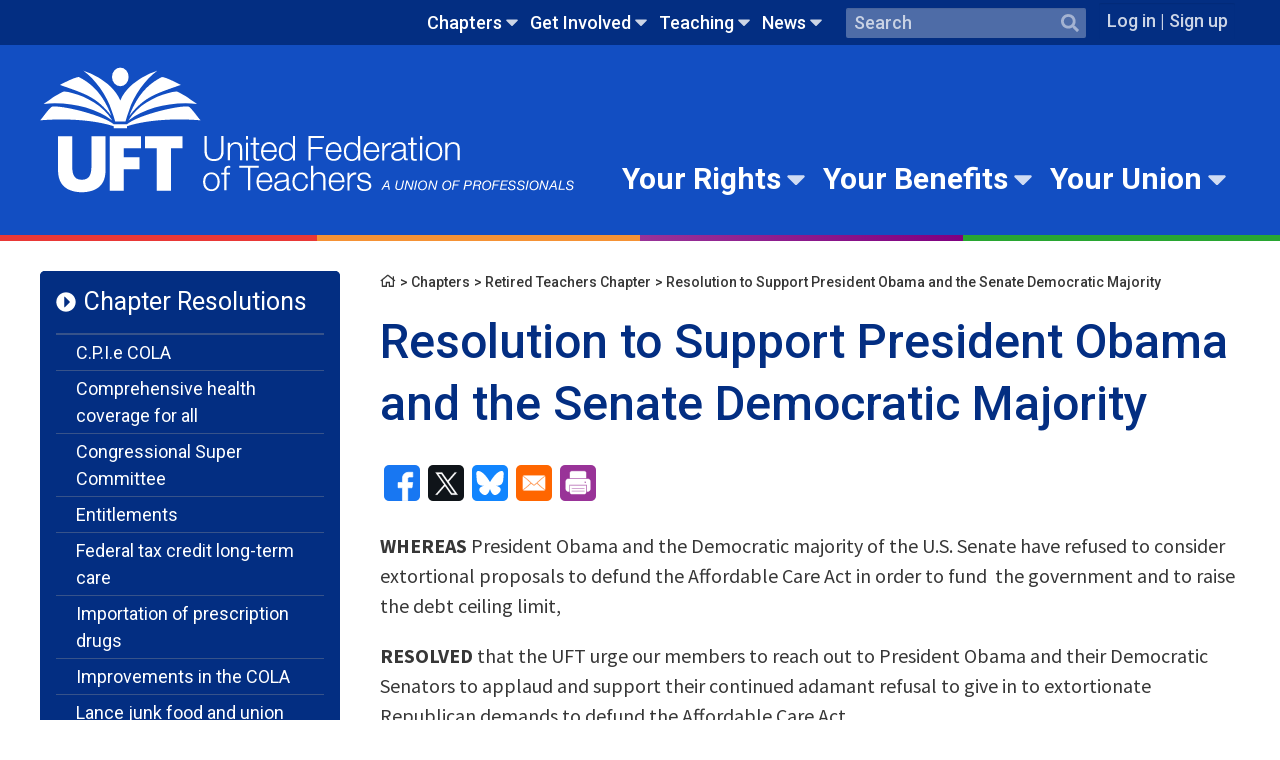

--- FILE ---
content_type: text/html; charset=UTF-8
request_url: https://www.uft.org/chapters/retired-teachers-chapter/retired-teacher-chapter-resolutions/resolution-support-president-obama-and-senate-democratic-majority
body_size: 57987
content:
<!DOCTYPE html>
<html lang="en" dir="ltr" prefix="og: https://ogp.me/ns#">
  <head>
    <meta charset="utf-8" />
<meta name="description" content="WHEREAS President Obama and the Democratic majority of the U.S. Senate have refused to consider extortional proposals to defund the Affordable Care Act in order to fund the government and to raise the debt ceiling limit, RESOLVED that the UFT urge our members to reach out to President Obama and their Democratic Senators to applaud and support their continued adamant refusal to give in to extortionate Republican demands to defund the Affordable Care Act." />
<link rel="canonical" href="https://www.uft.org/chapters/retired-teachers-chapter/retired-teacher-chapter-resolutions/resolution-support-president-obama-and-senate-democratic-majority" />
<meta property="og:site_name" content="United Federation of Teachers" />
<meta property="og:type" content="page" />
<meta property="og:url" content="https://www.uft.org/chapters/retired-teachers-chapter/retired-teacher-chapter-resolutions/resolution-support-president-obama-and-senate-democratic-majority" />
<meta property="og:title" content="Resolution to Support President Obama and the Senate Democratic Majority" />
<meta property="og:description" content="WHEREAS President Obama and the Democratic majority of the U.S. Senate have refused to consider extortional proposals to defund the Affordable Care Act in order to fund the government and to raise the debt ceiling limit, RESOLVED that the UFT urge our members to reach out to President Obama and their Democratic Senators to applaud and support their continued adamant refusal to give in to extortionate Republican demands to defund the Affordable Care Act." />
<meta property="og:image:type" content="image/jpeg" />
<meta property="og:image:width" content="628" />
<meta property="og:image:height" content="1200" />
<meta property="fb:pages" content="60777062712" />
<meta property="fb:app_id" content="203024336433494" />
<meta name="twitter:card" content="summary_large_image" />
<meta name="twitter:description" content="WHEREAS President Obama and the Democratic majority of the U.S. Senate have refused to consider extortional proposals to defund the Affordable Care Act in order to fund the government and to raise the debt ceiling limit, RESOLVED that the UFT urge our members to reach out to President Obama and their Democratic Senators to applaud and support their continued adamant refusal to give in to extortionate Republican demands to defund the Affordable Care Act." />
<meta name="twitter:title" content="Resolution to Support President Obama and the Senate Democratic Majority" />
<meta name="twitter:site" content="@uft" />
<meta name="twitter:site:id" content="20525702" />
<link rel="icon" type="image/x-icon" href="/sites/default/files/favicons/favicon-32x32.png"/>
<link rel="apple-touch-icon" sizes="180x180" href="/sites/default/files/favicons/apple-touch-icon.png"/>
<link rel="icon" type="image/png" sizes="32x32" href="/sites/default/files/favicons/favicon-32x32.png"/>
<link rel="icon" type="image/png" sizes="16x16" href="/sites/default/files/favicons/favicon-16x16.png"/>
<link rel="manifest" href="/sites/default/files/favicons/site.webmanifest"/>
<link rel="mask-icon" href="/sites/default/files/favicons/safari-pinned-tab.svg" color="#5bbad5"/>
<meta name="msapplication-TileColor" content="#da532c"/>
<meta name="msapplication-TileImage" content="/sites/default/files/favicons/mstile-144x144.png"/>
<meta name="theme-color" content="#ffffff"/>
<meta name="favicon-generator" content="Drupal responsive_favicons + realfavicongenerator.net" />
<meta name="Generator" content="Drupal 10 (https://www.drupal.org)" />
<meta name="MobileOptimized" content="width" />
<meta name="HandheldFriendly" content="true" />
<meta name="viewport" content="width=device-width, initial-scale=1.0" />

    <title>Resolution to Support President Obama and the Senate Democratic Majority</title>
    <link rel="stylesheet" media="all" href="/sites/default/files/css/css_rRb0YoPCQoFUHRXvQCg5QfVaXts3P4Hz2qvSm1ClvYg.css?delta=0&amp;language=en&amp;theme=uft&amp;include=eJxFyEEOgCAMBdELETkSabUCSQXS3y68vcaNu3nD4i5WMPdOWtDI-qiFw30OZPitr9Mio2q0GvJhsUi3_2wxVrB2NDkSbrhcmQmS4vR8zuH4qupk0gfKECwR" />
<link rel="stylesheet" media="all" href="https://fonts.googleapis.com/css?family=IBM+Plex+Sans:700|Roboto:400,400i,500,700|Source+Sans+Pro:400,400i,700" />
<link rel="stylesheet" media="all" href="/sites/default/files/css/css_9E0cEUihkLo1_6rnveMdmNWklD_nwReNisZoD8DxfAU.css?delta=2&amp;language=en&amp;theme=uft&amp;include=eJxFyEEOgCAMBdELETkSabUCSQXS3y68vcaNu3nD4i5WMPdOWtDI-qiFw30OZPitr9Mio2q0GvJhsUi3_2wxVrB2NDkSbrhcmQmS4vR8zuH4qupk0gfKECwR" />

    
  </head>
  <body class="nid-63654 published state-published node-type-page section-chapters category-retired-teachers-chapter node-path-chapters-retired-teachers-chapter-retired-teacher-chapter-resolutions-resolution-support-president-obama-and-senate-democratic-majority user-role-anonymous">

             
          <!-- GTM: prod/Live environment -->
      <noscript><iframe src="https://www.googletagmanager.com/ns.html?id=GTM-TPQWQZ7&gtm_auth=ype-h5lQ_8f9zlVQFMdURg&gtm_preview=env-1&gtm_cookies_win=x"
       height="0" width="0" style="display:none;visibility:hidden"></iframe></noscript>
      
   <a href="#main-content" class="visually-hidden focusable">
      Skip to main content
    </a>
    
      <div class="dialog-off-canvas-main-canvas" data-off-canvas-main-canvas>
    
<div  class="layout-container template-page">
              
<header class="header">

  <div  class="header header--secondary">
    <div  class="header--secondary__inner">
          

  
    
                                            
            
<ul  class="utility-nav utility-nav--level-0">
                                      

<li  class="utility-nav__item utility-nav__item--active-trail utility-nav__item--with-sub utility-nav__item--level-0 js-menu-parent" >
          


<a
   class="utility-nav__link utility-nav__link--active-trail utility-nav__link--with-sub utility-nav__link--level-0"
      data-menu-level="0"
    href="/chapters"
  data-caption=""
>
  Chapters</a>                            <span  class="utility-nav__toggle-wrapper utility-nav__toggle-wrapper--active-trail" data-menu-level="level-1">
        


<svg  class="utility-nav__toggle utility-nav__toggle--active-trail"

  
  
  >
      <use xlink:href="/themes/custom/uft/dist/icons.svg?2025-0414-01#caret-down"></use>
</svg>
      </span>
          
                                            
              <section  class="menu-navigable__sub-wrapper">
                    
<ul  class="utility-nav utility-nav--level-0 utility-nav--active-trail utility-nav--level-1 utility-nav--sub active">
                              

<li  class="utility-nav__item utility-nav__item--sub utility-nav__item--sub-1 utility-nav__item--with-sub utility-nav__item--level-1" >
          


<a
   class="utility-nav__link utility-nav__link--sub utility-nav__link--sub-1 utility-nav__link--with-sub utility-nav__link--level-1"
      data-menu-level="1"
    href="/chapters/school-chapter-leaders"
  data-caption=""
>
  School Chapter Leaders</a>                                                  <span  class="menu-navigable__toggle-wrapper menu-navigable__toggle-wrapper--sub menu-navigable__toggle-wrapper--sub-1" data-menu-level="level-1">
        


<svg  class="menu-navigable__toggle menu-navigable__toggle--sub menu-navigable__toggle--sub-1"

  
  
  >
      <use xlink:href="/themes/custom/uft/dist/icons.svg?2025-0414-01#caret-down"></use>
</svg>
      </span>
          
                                            
            
<ul  class="utility-nav utility-nav--level-0 utility-nav--active-trail utility-nav--level-1 utility-nav--sub utility-nav--level-2">
                            

<li  class="utility-nav__item utility-nav__item--sub utility-nav__item--sub-2" >
          


<a
   class="utility-nav__link utility-nav__link--sub utility-nav__link--sub-2"
      data-menu-level="2"
    href="/chapters/school-chapter-leaders/chapter-leader-hub-overview"
  data-caption=""
>
  Chapter Leader Hub Overview</a>      </li>
                            

<li  class="utility-nav__item utility-nav__item--sub utility-nav__item--sub-2 utility-nav__item--with-sub utility-nav__item--level-2" >
          


<a
   class="utility-nav__link utility-nav__link--sub utility-nav__link--sub-2 utility-nav__link--with-sub utility-nav__link--level-2"
      data-menu-level="2"
    href="/chapters/school-chapter-leaders/chapter-leader-update"
  data-caption=""
>
  Chapter Leader Update</a>                                                  <span  class="menu-navigable__toggle-wrapper menu-navigable__toggle-wrapper--sub menu-navigable__toggle-wrapper--sub-2" data-menu-level="level-1">
        


<svg  class="menu-navigable__toggle menu-navigable__toggle--sub menu-navigable__toggle--sub-2"

  
  
  >
      <use xlink:href="/themes/custom/uft/dist/icons.svg?2025-0414-01#caret-down"></use>
</svg>
      </span>
          
                                            
            
<ul  class="utility-nav utility-nav--level-0 utility-nav--active-trail utility-nav--level-1 utility-nav--sub utility-nav--level-2 utility-nav--level-3">
                            

<li  class="utility-nav__item utility-nav__item--sub utility-nav__item--sub-3" >
          


<a
   class="utility-nav__link utility-nav__link--sub utility-nav__link--sub-3"
      data-menu-level="3"
    href="/chapters/school-chapter-leaders/chapter-leader-update/chapter-leader-update-archives"
  data-caption=""
>
  Chapter Leader Update Archives</a>      </li>
              </ul>
      
      </li>
                            

<li  class="utility-nav__item utility-nav__item--sub utility-nav__item--sub-2 utility-nav__item--with-sub utility-nav__item--level-2" >
          


<a
   class="utility-nav__link utility-nav__link--sub utility-nav__link--sub-2 utility-nav__link--with-sub utility-nav__link--level-2"
      data-menu-level="2"
    href="/chapters/school-chapter-leaders/chapter-leader-tools"
  data-caption=""
>
  Chapter leader tools</a>                                                  <span  class="menu-navigable__toggle-wrapper menu-navigable__toggle-wrapper--sub menu-navigable__toggle-wrapper--sub-2" data-menu-level="level-1">
        


<svg  class="menu-navigable__toggle menu-navigable__toggle--sub menu-navigable__toggle--sub-2"

  
  
  >
      <use xlink:href="/themes/custom/uft/dist/icons.svg?2025-0414-01#caret-down"></use>
</svg>
      </span>
          
                                            
            
<ul  class="utility-nav utility-nav--level-0 utility-nav--active-trail utility-nav--level-1 utility-nav--sub utility-nav--level-2 utility-nav--level-3">
                              

<li  class="utility-nav__item utility-nav__item--sub utility-nav__item--sub-3 utility-nav__item--with-sub utility-nav__item--level-3" >
          


<a
   class="utility-nav__link utility-nav__link--sub utility-nav__link--sub-3 utility-nav__link--with-sub utility-nav__link--level-3"
      data-menu-level="3"
    href="/chapters/school-chapter-leaders/chapter-leader-tools/communicating-members"
  data-caption=""
>
  Communicating with members</a>                                                  <span  class="menu-navigable__toggle-wrapper menu-navigable__toggle-wrapper--sub menu-navigable__toggle-wrapper--sub-3" data-menu-level="level-1">
        


<svg  class="menu-navigable__toggle menu-navigable__toggle--sub menu-navigable__toggle--sub-3"

  
  
  >
      <use xlink:href="/themes/custom/uft/dist/icons.svg?2025-0414-01#caret-down"></use>
</svg>
      </span>
          
                                            
            
<ul  class="utility-nav utility-nav--level-0 utility-nav--active-trail utility-nav--level-1 utility-nav--sub utility-nav--level-2 utility-nav--level-3 utility-nav--level-4">
                            

<li  class="utility-nav__item utility-nav__item--sub utility-nav__item--sub-4" >
          


<a
   class="utility-nav__link utility-nav__link--sub utility-nav__link--sub-4"
      data-menu-level="4"
    href="/chapters/school-chapter-leaders/chapter-leader-tools/communicating-members/involving-your-members-legislation-and-political-action"
  data-caption=""
>
  Involving your members in legislation and political action</a>      </li>
                          

<li  class="utility-nav__item utility-nav__item--sub utility-nav__item--sub-4" >
          


<a
   class="utility-nav__link utility-nav__link--sub utility-nav__link--sub-4"
      data-menu-level="4"
    href="/chapters/school-chapter-leaders/chapter-leader-tools/communicating-members/using-chapter-leader-update-expand-your-chapter-newsletter"
  data-caption=""
>
  Using the Chapter Leader Update to expand your chapter newsletter</a>      </li>
              </ul>
      
      </li>
                          

<li  class="utility-nav__item utility-nav__item--sub utility-nav__item--sub-3" >
          


<a
   class="utility-nav__link utility-nav__link--sub utility-nav__link--sub-3"
      data-menu-level="3"
    href="/chapters/school-chapter-leaders/chapter-leader-tools/due-process-and-summons"
  data-caption=""
>
  Due process and summons</a>      </li>
                          

<li  class="utility-nav__item utility-nav__item--sub utility-nav__item--sub-3" >
          


<a
   class="utility-nav__link utility-nav__link--sub utility-nav__link--sub-3"
      data-menu-level="3"
    href="/chapters/school-chapter-leaders/chapter-leader-tools/how-read-seniority-list"
  data-caption=""
>
  How to Read a Seniority List</a>      </li>
                          

<li  class="utility-nav__item utility-nav__item--sub utility-nav__item--sub-3" >
          


<a
   class="utility-nav__link utility-nav__link--sub utility-nav__link--sub-3"
      data-menu-level="3"
    href="/chapters/school-chapter-leaders/chapter-leader-tools/our-contract-action"
  data-caption=""
>
  Our Contract in Action</a>      </li>
                          

<li  class="utility-nav__item utility-nav__item--sub utility-nav__item--sub-3" >
          


<a
   class="utility-nav__link utility-nav__link--sub utility-nav__link--sub-3"
      data-menu-level="3"
    href="/chapters/school-chapter-leaders/chapter-leader-tools/ratings"
  data-caption=""
>
  Ratings</a>      </li>
                          

<li  class="utility-nav__item utility-nav__item--sub utility-nav__item--sub-3" >
          


<a
   class="utility-nav__link utility-nav__link--sub utility-nav__link--sub-3"
      data-menu-level="3"
    href="/chapters/school-chapter-leaders/chapter-leader-tools/request-speaker-your-school"
  data-caption=""
>
  Request a school visit</a>      </li>
                          

<li  class="utility-nav__item utility-nav__item--sub utility-nav__item--sub-3" >
          


<a
   class="utility-nav__link utility-nav__link--sub utility-nav__link--sub-3"
      data-menu-level="3"
    href="/your-rights/know-your-rights/school-based-option-sbo"
  data-caption=""
>
  SBO Guidance</a>      </li>
              </ul>
      
      </li>
                          

<li  class="utility-nav__item utility-nav__item--sub utility-nav__item--sub-2" >
          


<a
   class="utility-nav__link utility-nav__link--sub utility-nav__link--sub-2"
      data-menu-level="2"
    href="/chapters/school-chapter-leaders/chapter-meetings-consultations"
  data-caption=""
>
  Chapter meetings &amp; consultations</a>      </li>
                            

<li  class="utility-nav__item utility-nav__item--sub utility-nav__item--sub-2 utility-nav__item--with-sub utility-nav__item--level-2" >
          


<a
   class="utility-nav__link utility-nav__link--sub utility-nav__link--sub-2 utility-nav__link--with-sub utility-nav__link--level-2"
      data-menu-level="2"
    href="/chapters/school-chapter-leaders/getting-started-chapter-leader"
  data-caption=""
>
  Getting started</a>                                                  <span  class="menu-navigable__toggle-wrapper menu-navigable__toggle-wrapper--sub menu-navigable__toggle-wrapper--sub-2" data-menu-level="level-1">
        


<svg  class="menu-navigable__toggle menu-navigable__toggle--sub menu-navigable__toggle--sub-2"

  
  
  >
      <use xlink:href="/themes/custom/uft/dist/icons.svg?2025-0414-01#caret-down"></use>
</svg>
      </span>
          
                                            
            
<ul  class="utility-nav utility-nav--level-0 utility-nav--active-trail utility-nav--level-1 utility-nav--sub utility-nav--level-2 utility-nav--level-3">
                            

<li  class="utility-nav__item utility-nav__item--sub utility-nav__item--sub-3" >
          


<a
   class="utility-nav__link utility-nav__link--sub utility-nav__link--sub-3"
      data-menu-level="3"
    href="/chapters/school-chapter-leaders/getting-started-chapter-leader/role-and-responsibilities-uft-consultation-committee"
  data-caption=""
>
  Consultation committees</a>      </li>
                            

<li  class="utility-nav__item utility-nav__item--sub utility-nav__item--sub-3 utility-nav__item--with-sub utility-nav__item--level-3" >
          


<a
   class="utility-nav__link utility-nav__link--sub utility-nav__link--sub-3 utility-nav__link--with-sub utility-nav__link--level-3"
      data-menu-level="3"
    href="/chapters/school-chapter-leaders/getting-started-chapter-leader/involving-and-communicating-your-membership"
  data-caption=""
>
  Involving &amp; communicating with members</a>                                                  <span  class="menu-navigable__toggle-wrapper menu-navigable__toggle-wrapper--sub menu-navigable__toggle-wrapper--sub-3" data-menu-level="level-1">
        


<svg  class="menu-navigable__toggle menu-navigable__toggle--sub menu-navigable__toggle--sub-3"

  
  
  >
      <use xlink:href="/themes/custom/uft/dist/icons.svg?2025-0414-01#caret-down"></use>
</svg>
      </span>
          
                                            
            
<ul  class="utility-nav utility-nav--level-0 utility-nav--active-trail utility-nav--level-1 utility-nav--sub utility-nav--level-2 utility-nav--level-3 utility-nav--level-4">
                              

<li  class="utility-nav__item utility-nav__item--sub utility-nav__item--sub-4 utility-nav__item--with-sub utility-nav__item--level-4" >
          


<a
   class="utility-nav__link utility-nav__link--sub utility-nav__link--sub-4 utility-nav__link--with-sub utility-nav__link--level-4"
      data-menu-level="4"
    href="/chapters/school-chapter-leaders/getting-started-chapter-leader/involving-and-communicating-your-membership/holding-chapter-meetings"
  data-caption=""
>
  Holding chapter meetings</a>                                                  <span  class="menu-navigable__toggle-wrapper menu-navigable__toggle-wrapper--sub menu-navigable__toggle-wrapper--sub-4" data-menu-level="level-1">
        


<svg  class="menu-navigable__toggle menu-navigable__toggle--sub menu-navigable__toggle--sub-4"

  
  
  >
      <use xlink:href="/themes/custom/uft/dist/icons.svg?2025-0414-01#caret-down"></use>
</svg>
      </span>
          
                                            
            
<ul  class="utility-nav utility-nav--level-0 utility-nav--active-trail utility-nav--level-1 utility-nav--sub utility-nav--level-2 utility-nav--level-3 utility-nav--level-4 utility-nav--level-5">
                            

<li  class="utility-nav__item utility-nav__item--sub utility-nav__item--sub-5" >
          


<a
   class="utility-nav__link utility-nav__link--sub utility-nav__link--sub-5"
      data-menu-level="5"
    href="/chapters/school-chapter-leaders/getting-started/involving-and-communicating-your-membership/holding-chapter-meetings/inviting-guest-speakers-chapter-meetings"
  data-caption=""
>
  Inviting guest speakers to chapter meetings</a>      </li>
              </ul>
      
      </li>
              </ul>
      
      </li>
                          

<li  class="utility-nav__item utility-nav__item--sub utility-nav__item--sub-3" >
          


<a
   class="utility-nav__link utility-nav__link--sub utility-nav__link--sub-3"
      data-menu-level="3"
    href="/chapters/school-chapter-leaders/getting-started/role-rights-and-responsibilities-chapter-leader"
  data-caption=""
>
  Roles, rights and responsibilities</a>      </li>
              </ul>
      
      </li>
                            

<li  class="utility-nav__item utility-nav__item--sub utility-nav__item--sub-2 utility-nav__item--with-sub utility-nav__item--level-2" >
          


<a
   class="utility-nav__link utility-nav__link--sub utility-nav__link--sub-2 utility-nav__link--with-sub utility-nav__link--level-2"
      data-menu-level="2"
    href="/chapters/school-chapter-leaders/grievances"
  data-caption=""
>
  Grievances</a>                                                  <span  class="menu-navigable__toggle-wrapper menu-navigable__toggle-wrapper--sub menu-navigable__toggle-wrapper--sub-2" data-menu-level="level-1">
        


<svg  class="menu-navigable__toggle menu-navigable__toggle--sub menu-navigable__toggle--sub-2"

  
  
  >
      <use xlink:href="/themes/custom/uft/dist/icons.svg?2025-0414-01#caret-down"></use>
</svg>
      </span>
          
                                            
            
<ul  class="utility-nav utility-nav--level-0 utility-nav--active-trail utility-nav--level-1 utility-nav--sub utility-nav--level-2 utility-nav--level-3">
                            

<li  class="utility-nav__item utility-nav__item--sub utility-nav__item--sub-3" >
          


<a
   class="utility-nav__link utility-nav__link--sub utility-nav__link--sub-3"
      data-menu-level="3"
    href="/chapters/school-chapter-leaders/grievances/appr-complaint"
  data-caption=""
>
  APPR complaint</a>      </li>
                          

<li  class="utility-nav__item utility-nav__item--sub utility-nav__item--sub-3" >
          


<a
   class="utility-nav__link utility-nav__link--sub utility-nav__link--sub-3"
      data-menu-level="3"
    href="/chapters/school-chapter-leaders/grievances/key-arbitration-awards"
  data-caption=""
>
  Key arbitration awards</a>      </li>
                          

<li  class="utility-nav__item utility-nav__item--sub utility-nav__item--sub-3" >
          


<a
   class="utility-nav__link utility-nav__link--sub utility-nav__link--sub-3"
      data-menu-level="3"
    href="/chapters/school-chapter-leaders/grievances/other-types-grievances"
  data-caption=""
>
  Other types of grievances</a>      </li>
                          

<li  class="utility-nav__item utility-nav__item--sub utility-nav__item--sub-3" >
          


<a
   class="utility-nav__link utility-nav__link--sub utility-nav__link--sub-3"
      data-menu-level="3"
    href="/chapters/school-chapter-leaders/grievances/school-reorganization-grievances"
  data-caption=""
>
  School reorganization grievances</a>      </li>
                          

<li  class="utility-nav__item utility-nav__item--sub utility-nav__item--sub-3" >
          


<a
   class="utility-nav__link utility-nav__link--sub utility-nav__link--sub-3"
      data-menu-level="3"
    href="/chapters/school-chapter-leaders/grievances/grievance-procedure"
  data-caption=""
>
  The grievance procedure</a>      </li>
              </ul>
      
      </li>
                          

<li  class="utility-nav__item utility-nav__item--sub utility-nav__item--sub-2" >
          


<a
   class="utility-nav__link utility-nav__link--sub utility-nav__link--sub-2"
      data-menu-level="2"
    href="/chapters/school-chapter-leaders/news-chapter-leaders"
  data-caption=""
>
  News for chapter leaders</a>      </li>
                          

<li  class="utility-nav__item utility-nav__item--sub utility-nav__item--sub-2" >
          


<a
   class="utility-nav__link utility-nav__link--sub utility-nav__link--sub-2"
      data-menu-level="2"
    href="/chapters/school-chapter-leaders/paperwork-and-operational-issues"
  data-caption=""
>
  Paperwork &amp; operational issues</a>      </li>
                          

<li  class="utility-nav__item utility-nav__item--sub utility-nav__item--sub-2" >
          


<a
   class="utility-nav__link utility-nav__link--sub utility-nav__link--sub-2"
      data-menu-level="2"
    href="/chapters/school-chapter-leaders/professional-conciliation"
  data-caption=""
>
  Professional conciliation</a>      </li>
                          

<li  class="utility-nav__item utility-nav__item--sub utility-nav__item--sub-2" >
          


<a
   class="utility-nav__link utility-nav__link--sub utility-nav__link--sub-2"
      data-menu-level="2"
    href="/chapters/school-chapter-leaders/safety-and-health"
  data-caption=""
>
  Safety and health</a>      </li>
                            

<li  class="utility-nav__item utility-nav__item--sub utility-nav__item--sub-2 utility-nav__item--with-sub utility-nav__item--level-2" >
          


<a
   class="utility-nav__link utility-nav__link--sub utility-nav__link--sub-2 utility-nav__link--with-sub utility-nav__link--level-2"
      data-menu-level="2"
    href="/chapters/school-chapter-leaders/school-budgets"
  data-caption=""
>
  School budgets</a>                                                  <span  class="menu-navigable__toggle-wrapper menu-navigable__toggle-wrapper--sub menu-navigable__toggle-wrapper--sub-2" data-menu-level="level-1">
        


<svg  class="menu-navigable__toggle menu-navigable__toggle--sub menu-navigable__toggle--sub-2"

  
  
  >
      <use xlink:href="/themes/custom/uft/dist/icons.svg?2025-0414-01#caret-down"></use>
</svg>
      </span>
          
                                            
            
<ul  class="utility-nav utility-nav--level-0 utility-nav--active-trail utility-nav--level-1 utility-nav--sub utility-nav--level-2 utility-nav--level-3">
                            

<li  class="utility-nav__item utility-nav__item--sub utility-nav__item--sub-3" >
          


<a
   class="utility-nav__link utility-nav__link--sub utility-nav__link--sub-3"
      data-menu-level="3"
    href="/chapters/school-chapter-leaders/school-budgets/article-8c-teachers-contract"
  data-caption=""
>
  Article 8C of the teachers&#039; contract</a>      </li>
              </ul>
      
      </li>
              </ul>
      
      </li>
                          

<li  class="utility-nav__item utility-nav__item--sub utility-nav__item--sub-1" >
          


<a
   class="utility-nav__link utility-nav__link--sub utility-nav__link--sub-1"
      data-menu-level="1"
    href="/clhub"
  data-caption=""
>
  Chapter Leader Hub</a>      </li>
                            

<li  class="utility-nav__item utility-nav__item--sub utility-nav__item--sub-1 utility-nav__item--with-sub utility-nav__item--level-1" >
          


<a
   class="utility-nav__link utility-nav__link--sub utility-nav__link--sub-1 utility-nav__link--with-sub utility-nav__link--level-1"
      data-menu-level="1"
    href="/chapters/doe-chapters"
  data-caption=""
>
  DOE Chapters</a>                                                  <span  class="menu-navigable__toggle-wrapper menu-navigable__toggle-wrapper--sub menu-navigable__toggle-wrapper--sub-1" data-menu-level="level-1">
        


<svg  class="menu-navigable__toggle menu-navigable__toggle--sub menu-navigable__toggle--sub-1"

  
  
  >
      <use xlink:href="/themes/custom/uft/dist/icons.svg?2025-0414-01#caret-down"></use>
</svg>
      </span>
          
                                            
            
<ul  class="utility-nav utility-nav--level-0 utility-nav--active-trail utility-nav--level-1 utility-nav--sub utility-nav--level-2">
                              

<li  class="utility-nav__item utility-nav__item--sub utility-nav__item--sub-2 utility-nav__item--with-sub utility-nav__item--level-2" >
          


<a
   class="utility-nav__link utility-nav__link--sub utility-nav__link--sub-2 utility-nav__link--with-sub utility-nav__link--level-2"
      data-menu-level="2"
    href="/chapters/doe-chapters/administrative-education-officers-and-analysts"
  data-caption=""
>
  Administrative Education Officers and Analysts</a>                                                  <span  class="menu-navigable__toggle-wrapper menu-navigable__toggle-wrapper--sub menu-navigable__toggle-wrapper--sub-2" data-menu-level="level-1">
        


<svg  class="menu-navigable__toggle menu-navigable__toggle--sub menu-navigable__toggle--sub-2"

  
  
  >
      <use xlink:href="/themes/custom/uft/dist/icons.svg?2025-0414-01#caret-down"></use>
</svg>
      </span>
          
                                            
            
<ul  class="utility-nav utility-nav--level-0 utility-nav--active-trail utility-nav--level-1 utility-nav--sub utility-nav--level-2 utility-nav--level-3">
                            

<li  class="utility-nav__item utility-nav__item--sub utility-nav__item--sub-3" >
          


<a
   class="utility-nav__link utility-nav__link--sub utility-nav__link--sub-3"
      data-menu-level="3"
    href="/chapters/doe-chapters/administrative-education-officers-and-analysts/chapter-news"
  data-caption=""
>
  Chapter News</a>      </li>
                          

<li  class="utility-nav__item utility-nav__item--sub utility-nav__item--sub-3" >
          


<a
   class="utility-nav__link utility-nav__link--sub utility-nav__link--sub-3"
      data-menu-level="3"
    href="/get-involved/events?field_audience_target_id=2"
  data-caption=""
>
  Chapter Calendar</a>      </li>
                          

<li  class="utility-nav__item utility-nav__item--sub utility-nav__item--sub-3" >
          


<a
   class="utility-nav__link utility-nav__link--sub utility-nav__link--sub-3"
      data-menu-level="3"
    href="/chapters/doe-chapters/administrative-education-officers-and-analysts/dues-information"
  data-caption=""
>
  Dues Information</a>      </li>
                          

<li  class="utility-nav__item utility-nav__item--sub utility-nav__item--sub-3" >
          


<a
   class="utility-nav__link utility-nav__link--sub utility-nav__link--sub-3"
      data-menu-level="3"
    href="/chapters/doe-chapters/administrative-education-officers-and-analysts/health-benefits"
  data-caption=""
>
  Health Benefits</a>      </li>
                          

<li  class="utility-nav__item utility-nav__item--sub utility-nav__item--sub-3" >
          


<a
   class="utility-nav__link utility-nav__link--sub utility-nav__link--sub-3"
      data-menu-level="3"
    href="/chapters/doe-chapters/administrative-education-officers-and-analysts/retirement-plans"
  data-caption=""
>
  Retirement Plans</a>      </li>
              </ul>
      
      </li>
                            

<li  class="utility-nav__item utility-nav__item--sub utility-nav__item--sub-2 utility-nav__item--with-sub utility-nav__item--level-2" >
          


<a
   class="utility-nav__link utility-nav__link--sub utility-nav__link--sub-2 utility-nav__link--with-sub utility-nav__link--level-2"
      data-menu-level="2"
    href="/chapters/doe-chapters/adult-education"
  data-caption=""
>
  Adult Education</a>                                                  <span  class="menu-navigable__toggle-wrapper menu-navigable__toggle-wrapper--sub menu-navigable__toggle-wrapper--sub-2" data-menu-level="level-1">
        


<svg  class="menu-navigable__toggle menu-navigable__toggle--sub menu-navigable__toggle--sub-2"

  
  
  >
      <use xlink:href="/themes/custom/uft/dist/icons.svg?2025-0414-01#caret-down"></use>
</svg>
      </span>
          
                                            
            
<ul  class="utility-nav utility-nav--level-0 utility-nav--active-trail utility-nav--level-1 utility-nav--sub utility-nav--level-2 utility-nav--level-3">
                            

<li  class="utility-nav__item utility-nav__item--sub utility-nav__item--sub-3" >
          


<a
   class="utility-nav__link utility-nav__link--sub utility-nav__link--sub-3"
      data-menu-level="3"
    href="/get-involved/events?title=&amp;field_location_borough_citywide_target_id=All&amp;field_audience_target_id=3"
  data-caption=""
>
  Chapter Calendar</a>      </li>
              </ul>
      
      </li>
                            

<li  class="utility-nav__item utility-nav__item--sub utility-nav__item--sub-2 utility-nav__item--with-sub utility-nav__item--level-2" >
          


<a
   class="utility-nav__link utility-nav__link--sub utility-nav__link--sub-2 utility-nav__link--with-sub utility-nav__link--level-2"
      data-menu-level="2"
    href="/chapters/doe-chapters/attendance-teachers"
  data-caption=""
>
  Attendance Teachers</a>                                                  <span  class="menu-navigable__toggle-wrapper menu-navigable__toggle-wrapper--sub menu-navigable__toggle-wrapper--sub-2" data-menu-level="level-1">
        


<svg  class="menu-navigable__toggle menu-navigable__toggle--sub menu-navigable__toggle--sub-2"

  
  
  >
      <use xlink:href="/themes/custom/uft/dist/icons.svg?2025-0414-01#caret-down"></use>
</svg>
      </span>
          
                                            
            
<ul  class="utility-nav utility-nav--level-0 utility-nav--active-trail utility-nav--level-1 utility-nav--sub utility-nav--level-2 utility-nav--level-3">
                            

<li  class="utility-nav__item utility-nav__item--sub utility-nav__item--sub-3" >
          


<a
   class="utility-nav__link utility-nav__link--sub utility-nav__link--sub-3"
      data-menu-level="3"
    href="/get-involved/events?title=&amp;field_location_borough_citywide_target_id=All&amp;field_audience_target_id=4"
  data-caption=""
>
  Chapter Calendar</a>      </li>
              </ul>
      
      </li>
                            

<li  class="utility-nav__item utility-nav__item--sub utility-nav__item--sub-2 utility-nav__item--with-sub utility-nav__item--level-2" >
          


<a
   class="utility-nav__link utility-nav__link--sub utility-nav__link--sub-2 utility-nav__link--with-sub utility-nav__link--level-2"
      data-menu-level="2"
    href="/chapters/doe-chapters/audiologists"
  data-caption=""
>
  Audiologists</a>                                                  <span  class="menu-navigable__toggle-wrapper menu-navigable__toggle-wrapper--sub menu-navigable__toggle-wrapper--sub-2" data-menu-level="level-1">
        


<svg  class="menu-navigable__toggle menu-navigable__toggle--sub menu-navigable__toggle--sub-2"

  
  
  >
      <use xlink:href="/themes/custom/uft/dist/icons.svg?2025-0414-01#caret-down"></use>
</svg>
      </span>
          
                                            
            
<ul  class="utility-nav utility-nav--level-0 utility-nav--active-trail utility-nav--level-1 utility-nav--sub utility-nav--level-2 utility-nav--level-3">
                            

<li  class="utility-nav__item utility-nav__item--sub utility-nav__item--sub-3" >
          


<a
   class="utility-nav__link utility-nav__link--sub utility-nav__link--sub-3"
      data-menu-level="3"
    href="/chapters/doe-chapters/audiologists/about-audiologists-chapter"
  data-caption=""
>
  About the Chapter</a>      </li>
                          

<li  class="utility-nav__item utility-nav__item--sub utility-nav__item--sub-3" >
          


<a
   class="utility-nav__link utility-nav__link--sub utility-nav__link--sub-3"
      data-menu-level="3"
    href="/get-involved/events?field_audience_target_id=5"
  data-caption=""
>
  Chapter Calendar</a>      </li>
                          

<li  class="utility-nav__item utility-nav__item--sub utility-nav__item--sub-3" >
          


<a
   class="utility-nav__link utility-nav__link--sub utility-nav__link--sub-3"
      data-menu-level="3"
    href="/chapters/doe-chapters/audiologists/audiologists-resources"
  data-caption=""
>
  Resources</a>      </li>
              </ul>
      
      </li>
                            

<li  class="utility-nav__item utility-nav__item--sub utility-nav__item--sub-2 utility-nav__item--with-sub utility-nav__item--level-2" >
          


<a
   class="utility-nav__link utility-nav__link--sub utility-nav__link--sub-2 utility-nav__link--with-sub utility-nav__link--level-2"
      data-menu-level="2"
    href="/chapters/doe-chapters/deaf-and-hard-hearing-education-services"
  data-caption=""
>
  Deaf &amp; Hard of Hearing Education Services</a>                                                  <span  class="menu-navigable__toggle-wrapper menu-navigable__toggle-wrapper--sub menu-navigable__toggle-wrapper--sub-2" data-menu-level="level-1">
        


<svg  class="menu-navigable__toggle menu-navigable__toggle--sub menu-navigable__toggle--sub-2"

  
  
  >
      <use xlink:href="/themes/custom/uft/dist/icons.svg?2025-0414-01#caret-down"></use>
</svg>
      </span>
          
                                            
            
<ul  class="utility-nav utility-nav--level-0 utility-nav--active-trail utility-nav--level-1 utility-nav--sub utility-nav--level-2 utility-nav--level-3">
                            

<li  class="utility-nav__item utility-nav__item--sub utility-nav__item--sub-3" >
          


<a
   class="utility-nav__link utility-nav__link--sub utility-nav__link--sub-3"
      data-menu-level="3"
    href="/chapters/doe-chapters/hearing-education-services/about-hearing-education-services-chapter"
  data-caption=""
>
  About The Chapter</a>      </li>
                          

<li  class="utility-nav__item utility-nav__item--sub utility-nav__item--sub-3" >
          


<a
   class="utility-nav__link utility-nav__link--sub utility-nav__link--sub-3"
      data-menu-level="3"
    href="/get-involved/events?title=&amp;field_location_borough_citywide_target_id=All&amp;field_audience_target_id=15&amp;field_event_topic_target_id=All"
  data-caption=""
>
  Chapter Calendar</a>      </li>
                          

<li  class="utility-nav__item utility-nav__item--sub utility-nav__item--sub-3" >
          


<a
   class="utility-nav__link utility-nav__link--sub utility-nav__link--sub-3"
      data-menu-level="3"
    href="/chapters/doe-chapters/hearing-education-services/hearing-education-chapter-representatives"
  data-caption=""
>
  Representatives</a>      </li>
                          

<li  class="utility-nav__item utility-nav__item--sub utility-nav__item--sub-3" >
          


<a
   class="utility-nav__link utility-nav__link--sub utility-nav__link--sub-3"
      data-menu-level="3"
    href="/chapters/doe-chapters/hearing-education-services/you-should-know"
  data-caption=""
>
  You Should Know</a>      </li>
              </ul>
      
      </li>
                          

<li  class="utility-nav__item utility-nav__item--sub utility-nav__item--sub-2" >
          


<a
   class="utility-nav__link utility-nav__link--sub utility-nav__link--sub-2"
      data-menu-level="2"
    href="/chapters/doe-chapters/directors-alcohol-and-substance-abuse-programs"
  data-caption=""
>
  Directors of Alcohol and Substance Abuse Programs</a>      </li>
                            

<li  class="utility-nav__item utility-nav__item--sub utility-nav__item--sub-2 utility-nav__item--with-sub utility-nav__item--level-2" >
          


<a
   class="utility-nav__link utility-nav__link--sub utility-nav__link--sub-2 utility-nav__link--with-sub utility-nav__link--level-2"
      data-menu-level="2"
    href="/chapters/doe-chapters/education-officers-and-education-analysts"
  data-caption=""
>
  Education Officers and Education Analysts</a>                                                  <span  class="menu-navigable__toggle-wrapper menu-navigable__toggle-wrapper--sub menu-navigable__toggle-wrapper--sub-2" data-menu-level="level-1">
        


<svg  class="menu-navigable__toggle menu-navigable__toggle--sub menu-navigable__toggle--sub-2"

  
  
  >
      <use xlink:href="/themes/custom/uft/dist/icons.svg?2025-0414-01#caret-down"></use>
</svg>
      </span>
          
                                            
            
<ul  class="utility-nav utility-nav--level-0 utility-nav--active-trail utility-nav--level-1 utility-nav--sub utility-nav--level-2 utility-nav--level-3">
                            

<li  class="utility-nav__item utility-nav__item--sub utility-nav__item--sub-3" >
          


<a
   class="utility-nav__link utility-nav__link--sub utility-nav__link--sub-3"
      data-menu-level="3"
    href="/get-involved/events?title=&amp;field_audience_target_id=11"
  data-caption=""
>
  Chapter Calendar</a>      </li>
                          

<li  class="utility-nav__item utility-nav__item--sub utility-nav__item--sub-3" >
          


<a
   class="utility-nav__link utility-nav__link--sub utility-nav__link--sub-3"
      data-menu-level="3"
    href="/chapters/doe-chapters/education-officers-and-education-analysts/news-education-officers-education-analysts"
  data-caption=""
>
  Chapter News</a>      </li>
                          

<li  class="utility-nav__item utility-nav__item--sub utility-nav__item--sub-3" >
          


<a
   class="utility-nav__link utility-nav__link--sub utility-nav__link--sub-3"
      data-menu-level="3"
    href="/chapters/doe-chapters/education-officers-and-education-analysts/education-officers-education-analysts-contract"
  data-caption=""
>
  Contract</a>      </li>
                          

<li  class="utility-nav__item utility-nav__item--sub utility-nav__item--sub-3" >
          


<a
   class="utility-nav__link utility-nav__link--sub utility-nav__link--sub-3"
      data-menu-level="3"
    href="/chapters/doe-chapters/education-officers-and-education-analysts/education-officers-and-education-analysts-chapter-representatives"
  data-caption=""
>
  Representatives</a>      </li>
                          

<li  class="utility-nav__item utility-nav__item--sub utility-nav__item--sub-3" >
          


<a
   class="utility-nav__link utility-nav__link--sub utility-nav__link--sub-3"
      data-menu-level="3"
    href="/chapters/doe-chapters/education-officers-and-education-analysts/resources-education-officers-and-analysts"
  data-caption=""
>
  Resources</a>      </li>
              </ul>
      
      </li>
                            

<li  class="utility-nav__item utility-nav__item--sub utility-nav__item--sub-2 utility-nav__item--with-sub utility-nav__item--level-2" >
          


<a
   class="utility-nav__link utility-nav__link--sub utility-nav__link--sub-2 utility-nav__link--with-sub utility-nav__link--level-2"
      data-menu-level="2"
    href="/chapters/doe-chapters/educational-vision-services"
  data-caption=""
>
  Educational Vision Services</a>                                                  <span  class="menu-navigable__toggle-wrapper menu-navigable__toggle-wrapper--sub menu-navigable__toggle-wrapper--sub-2" data-menu-level="level-1">
        


<svg  class="menu-navigable__toggle menu-navigable__toggle--sub menu-navigable__toggle--sub-2"

  
  
  >
      <use xlink:href="/themes/custom/uft/dist/icons.svg?2025-0414-01#caret-down"></use>
</svg>
      </span>
          
                                            
            
<ul  class="utility-nav utility-nav--level-0 utility-nav--active-trail utility-nav--level-1 utility-nav--sub utility-nav--level-2 utility-nav--level-3">
                            

<li  class="utility-nav__item utility-nav__item--sub utility-nav__item--sub-3" >
          


<a
   class="utility-nav__link utility-nav__link--sub utility-nav__link--sub-3"
      data-menu-level="3"
    href="/chapters/doe-chapters/vision-education-services/about-vision-education-services-chapter"
  data-caption=""
>
  About the Chapter</a>      </li>
                          

<li  class="utility-nav__item utility-nav__item--sub utility-nav__item--sub-3" >
          


<a
   class="utility-nav__link utility-nav__link--sub utility-nav__link--sub-3"
      data-menu-level="3"
    href="/get-involved/events?title=&amp;field_location_borough_citywide_target_id=All&amp;field_audience_target_id=33&amp;field_event_topic_target_id=All"
  data-caption=""
>
  Calendar</a>      </li>
                          

<li  class="utility-nav__item utility-nav__item--sub utility-nav__item--sub-3" >
          


<a
   class="utility-nav__link utility-nav__link--sub utility-nav__link--sub-3"
      data-menu-level="3"
    href="/chapters/doe-chapters/vision-education-services/vision-education-services-chapter-representatives"
  data-caption=""
>
  Chapter Representatives</a>      </li>
                          

<li  class="utility-nav__item utility-nav__item--sub utility-nav__item--sub-3" >
          


<a
   class="utility-nav__link utility-nav__link--sub utility-nav__link--sub-3"
      data-menu-level="3"
    href="/chapters/doe-chapters/vision-education-services/resources-vision-education-services"
  data-caption=""
>
  Resources</a>      </li>
              </ul>
      
      </li>
                          

<li  class="utility-nav__item utility-nav__item--sub utility-nav__item--sub-2" >
          


<a
   class="utility-nav__link utility-nav__link--sub utility-nav__link--sub-2"
      data-menu-level="2"
    href="/chapters/doe-chapters/homebound-chapter"
  data-caption=""
>
  Homebound</a>      </li>
                          

<li  class="utility-nav__item utility-nav__item--sub utility-nav__item--sub-2" >
          


<a
   class="utility-nav__link utility-nav__link--sub utility-nav__link--sub-2"
      data-menu-level="2"
    href="/chapters/doe-chapters/hospital-schools"
  data-caption=""
>
  Hospital Schools</a>      </li>
                          

<li  class="utility-nav__item utility-nav__item--sub utility-nav__item--sub-2" >
          


<a
   class="utility-nav__link utility-nav__link--sub utility-nav__link--sub-2"
      data-menu-level="2"
    href="/chapters/doe-chapters/lyfe"
  data-caption=""
>
  LYFE</a>      </li>
                            

<li  class="utility-nav__item utility-nav__item--sub utility-nav__item--sub-2 utility-nav__item--with-sub utility-nav__item--level-2" >
          


<a
   class="utility-nav__link utility-nav__link--sub utility-nav__link--sub-2 utility-nav__link--with-sub utility-nav__link--level-2"
      data-menu-level="2"
    href="/chapters/doe-chapters/lab-specialists"
  data-caption=""
>
  Lab Specialists</a>                                                  <span  class="menu-navigable__toggle-wrapper menu-navigable__toggle-wrapper--sub menu-navigable__toggle-wrapper--sub-2" data-menu-level="level-1">
        


<svg  class="menu-navigable__toggle menu-navigable__toggle--sub menu-navigable__toggle--sub-2"

  
  
  >
      <use xlink:href="/themes/custom/uft/dist/icons.svg?2025-0414-01#caret-down"></use>
</svg>
      </span>
          
                                            
            
<ul  class="utility-nav utility-nav--level-0 utility-nav--active-trail utility-nav--level-1 utility-nav--sub utility-nav--level-2 utility-nav--level-3">
                            

<li  class="utility-nav__item utility-nav__item--sub utility-nav__item--sub-3" >
          


<a
   class="utility-nav__link utility-nav__link--sub utility-nav__link--sub-3"
      data-menu-level="3"
    href="/chapters/doe-chapters/lab-specialists/about-lab-specialist-chapter"
  data-caption=""
>
  About the Chapter</a>      </li>
                          

<li  class="utility-nav__item utility-nav__item--sub utility-nav__item--sub-3" >
          


<a
   class="utility-nav__link utility-nav__link--sub utility-nav__link--sub-3"
      data-menu-level="3"
    href="/get-involved/events?title=&amp;field_audience_target_id=17"
  data-caption=""
>
  Chapter Calendar</a>      </li>
                          

<li  class="utility-nav__item utility-nav__item--sub utility-nav__item--sub-3" >
          


<a
   class="utility-nav__link utility-nav__link--sub utility-nav__link--sub-3"
      data-menu-level="3"
    href="/chapters/doe-chapters/lab-specialists/lab-specialist-chapter-representatives"
  data-caption=""
>
  Chapter Representatives</a>      </li>
                          

<li  class="utility-nav__item utility-nav__item--sub utility-nav__item--sub-3" >
          


<a
   class="utility-nav__link utility-nav__link--sub utility-nav__link--sub-3"
      data-menu-level="3"
    href="/your-rights/contracts/doe-and-city-contracts/laboratory-specialists-and-laboratory-technicians"
  data-caption=""
>
  Contract</a>      </li>
                          

<li  class="utility-nav__item utility-nav__item--sub utility-nav__item--sub-3" >
          


<a
   class="utility-nav__link utility-nav__link--sub utility-nav__link--sub-3"
      data-menu-level="3"
    href="/chapters/doe-chapters/lab-specialists/lab-specialist-forms"
  data-caption=""
>
  Forms</a>      </li>
                          

<li  class="utility-nav__item utility-nav__item--sub utility-nav__item--sub-3" >
          


<a
   class="utility-nav__link utility-nav__link--sub utility-nav__link--sub-3"
      data-menu-level="3"
    href="/chapters/doe-chapters/lab-specialists/news-lab-specialists"
  data-caption=""
>
  News</a>      </li>
                            

<li  class="utility-nav__item utility-nav__item--sub utility-nav__item--sub-3 utility-nav__item--with-sub utility-nav__item--level-3" >
          


<a
   class="utility-nav__link utility-nav__link--sub utility-nav__link--sub-3 utility-nav__link--with-sub utility-nav__link--level-3"
      data-menu-level="3"
    href="/chapters/doe-chapters/lab-specialists/you-should-know"
  data-caption=""
>
  You Should Know</a>                                                  <span  class="menu-navigable__toggle-wrapper menu-navigable__toggle-wrapper--sub menu-navigable__toggle-wrapper--sub-3" data-menu-level="level-1">
        


<svg  class="menu-navigable__toggle menu-navigable__toggle--sub menu-navigable__toggle--sub-3"

  
  
  >
      <use xlink:href="/themes/custom/uft/dist/icons.svg?2025-0414-01#caret-down"></use>
</svg>
      </span>
          
                                            
            
<ul  class="utility-nav utility-nav--level-0 utility-nav--active-trail utility-nav--level-1 utility-nav--sub utility-nav--level-2 utility-nav--level-3 utility-nav--level-4">
                            

<li  class="utility-nav__item utility-nav__item--sub utility-nav__item--sub-4" >
          


<a
   class="utility-nav__link utility-nav__link--sub utility-nav__link--sub-4"
      data-menu-level="4"
    href="/chapters/doe-chapters/lab-specialists/you-should-know/acid-neutralization-tanks"
  data-caption=""
>
  Acid neutralization tanks</a>      </li>
                          

<li  class="utility-nav__item utility-nav__item--sub utility-nav__item--sub-4" >
          


<a
   class="utility-nav__link utility-nav__link--sub utility-nav__link--sub-4"
      data-menu-level="4"
    href="/chapters/doe-chapters/lab-specialists/you-should-know/how-have-unwanted-chemicals-and-chemical-waste-removed"
  data-caption=""
>
  Chemical Removal</a>      </li>
                          

<li  class="utility-nav__item utility-nav__item--sub utility-nav__item--sub-4" >
          


<a
   class="utility-nav__link utility-nav__link--sub utility-nav__link--sub-4"
      data-menu-level="4"
    href="/chapters/doe-chapters/lab-specialists/you-should-know/dissection-practices-disposal-dissected-and-unused-biological-specimens"
  data-caption=""
>
  Dissection practices</a>      </li>
                          

<li  class="utility-nav__item utility-nav__item--sub utility-nav__item--sub-4" >
          


<a
   class="utility-nav__link utility-nav__link--sub utility-nav__link--sub-4"
      data-menu-level="4"
    href="/chapters/doe-chapters/lab-specialists/you-should-know/duties-lab-specialist"
  data-caption=""
>
  Duties of the Lab Specialist</a>      </li>
                          

<li  class="utility-nav__item utility-nav__item--sub utility-nav__item--sub-4" >
          


<a
   class="utility-nav__link utility-nav__link--sub utility-nav__link--sub-4"
      data-menu-level="4"
    href="/chapters/doe-chapters/lab-specialists/you-should-know/evaluating-lab-procedures"
  data-caption=""
>
  Evaluating lab procedures</a>      </li>
                          

<li  class="utility-nav__item utility-nav__item--sub utility-nav__item--sub-4" >
          


<a
   class="utility-nav__link utility-nav__link--sub utility-nav__link--sub-4"
      data-menu-level="4"
    href="/chapters/doe-chapters/lab-specialists/you-should-know/evaluations"
  data-caption=""
>
  Evaluations</a>      </li>
                          

<li  class="utility-nav__item utility-nav__item--sub utility-nav__item--sub-4" >
          


<a
   class="utility-nav__link utility-nav__link--sub utility-nav__link--sub-4"
      data-menu-level="4"
    href="/chapters/doe-chapters/lab-specialists/you-should-know/fire-extinguishers"
  data-caption=""
>
  Fire extinguishers</a>      </li>
                          

<li  class="utility-nav__item utility-nav__item--sub utility-nav__item--sub-4" >
          


<a
   class="utility-nav__link utility-nav__link--sub utility-nav__link--sub-4"
      data-menu-level="4"
    href="/chapters/doe-chapters/lab-specialists/you-should-know/flammable-and-combustible-liquids"
  data-caption=""
>
  Flammable and combustible liquids</a>      </li>
                          

<li  class="utility-nav__item utility-nav__item--sub utility-nav__item--sub-4" >
          


<a
   class="utility-nav__link utility-nav__link--sub utility-nav__link--sub-4"
      data-menu-level="4"
    href="/chapters/doe-chapters/lab-specialists/you-should-know/hours-lab-specialist"
  data-caption=""
>
  Hours of the lab specialist</a>      </li>
                          

<li  class="utility-nav__item utility-nav__item--sub utility-nav__item--sub-4" >
          


<a
   class="utility-nav__link utility-nav__link--sub utility-nav__link--sub-4"
      data-menu-level="4"
    href="/chapters/doe-chapters/lab-specialists/you-should-know/how-toxic-toxic"
  data-caption=""
>
  How toxic is toxic?</a>      </li>
                          

<li  class="utility-nav__item utility-nav__item--sub utility-nav__item--sub-4" >
          


<a
   class="utility-nav__link utility-nav__link--sub utility-nav__link--sub-4"
      data-menu-level="4"
    href="/chapters/doe-chapters/lab-specialists/you-should-know/lab-safety-rules-students"
  data-caption=""
>
  Lab safety rules for students</a>      </li>
                          

<li  class="utility-nav__item utility-nav__item--sub utility-nav__item--sub-4" >
          


<a
   class="utility-nav__link utility-nav__link--sub utility-nav__link--sub-4"
      data-menu-level="4"
    href="/chapters/doe-chapters/lab-specialists/you-should-know/mercury-removal"
  data-caption=""
>
  Mercury removal</a>      </li>
                          

<li  class="utility-nav__item utility-nav__item--sub utility-nav__item--sub-4" >
          


<a
   class="utility-nav__link utility-nav__link--sub utility-nav__link--sub-4"
      data-menu-level="4"
    href="/chapters/doe-chapters/lab-specialists/you-should-know/minimizing-hazards-lab"
  data-caption=""
>
  Minimizing hazards</a>      </li>
                          

<li  class="utility-nav__item utility-nav__item--sub utility-nav__item--sub-4" >
          


<a
   class="utility-nav__link utility-nav__link--sub utility-nav__link--sub-4"
      data-menu-level="4"
    href="/chapters/doe-chapters/lab-specialists/you-should-know/purchasing-qa"
  data-caption=""
>
  Purchasing Q&amp;A</a>      </li>
                          

<li  class="utility-nav__item utility-nav__item--sub utility-nav__item--sub-4" >
          


<a
   class="utility-nav__link utility-nav__link--sub utility-nav__link--sub-4"
      data-menu-level="4"
    href="/chapters/doe-chapters/lab-specialists/you-should-know/safety-shower-qa"
  data-caption=""
>
  Safety shower Q&amp;A</a>      </li>
                          

<li  class="utility-nav__item utility-nav__item--sub utility-nav__item--sub-4" >
          


<a
   class="utility-nav__link utility-nav__link--sub utility-nav__link--sub-4"
      data-menu-level="4"
    href="/chapters/doe-chapters/lab-specialists/you-should-know/spill-control-kits"
  data-caption=""
>
  Spill control kits</a>      </li>
                          

<li  class="utility-nav__item utility-nav__item--sub utility-nav__item--sub-4" >
          


<a
   class="utility-nav__link utility-nav__link--sub utility-nav__link--sub-4"
      data-menu-level="4"
    href="/chapters/doe-chapters/lab-specialists/you-should-know/when-classrooms-are-used-laboratory-experiments"
  data-caption=""
>
  Using Classrooms</a>      </li>
              </ul>
      
      </li>
              </ul>
      
      </li>
                            

<li  class="utility-nav__item utility-nav__item--sub utility-nav__item--sub-2 utility-nav__item--with-sub utility-nav__item--level-2" >
          


<a
   class="utility-nav__link utility-nav__link--sub utility-nav__link--sub-2 utility-nav__link--with-sub utility-nav__link--level-2"
      data-menu-level="2"
    href="/chapters/doe-chapters/occupational-and-physical-therapists"
  data-caption=""
>
  Occupational and Physical Therapists</a>                                                  <span  class="menu-navigable__toggle-wrapper menu-navigable__toggle-wrapper--sub menu-navigable__toggle-wrapper--sub-2" data-menu-level="level-1">
        


<svg  class="menu-navigable__toggle menu-navigable__toggle--sub menu-navigable__toggle--sub-2"

  
  
  >
      <use xlink:href="/themes/custom/uft/dist/icons.svg?2025-0414-01#caret-down"></use>
</svg>
      </span>
          
                                            
            
<ul  class="utility-nav utility-nav--level-0 utility-nav--active-trail utility-nav--level-1 utility-nav--sub utility-nav--level-2 utility-nav--level-3">
                            

<li  class="utility-nav__item utility-nav__item--sub utility-nav__item--sub-3" >
          


<a
   class="utility-nav__link utility-nav__link--sub utility-nav__link--sub-3"
      data-menu-level="3"
    href="/chapters/doe-chapters/occupational-and-physical-therapists/about-otpt-chapter"
  data-caption=""
>
  About the Chapter</a>      </li>
                          

<li  class="utility-nav__item utility-nav__item--sub utility-nav__item--sub-3" >
          


<a
   class="utility-nav__link utility-nav__link--sub utility-nav__link--sub-3"
      data-menu-level="3"
    href="/get-involved/events?title=&amp;field_audience_target_id=21"
  data-caption=""
>
  Chapter Calendar</a>      </li>
                          

<li  class="utility-nav__item utility-nav__item--sub utility-nav__item--sub-3" >
          


<a
   class="utility-nav__link utility-nav__link--sub utility-nav__link--sub-3"
      data-menu-level="3"
    href="/chapters/doe-chapters/occupational-and-physical-therapists/news-occupational-physical-therapists"
  data-caption=""
>
  Chapter News</a>      </li>
                          

<li  class="utility-nav__item utility-nav__item--sub utility-nav__item--sub-3" >
          


<a
   class="utility-nav__link utility-nav__link--sub utility-nav__link--sub-3"
      data-menu-level="3"
    href="/chapters/doe-chapters/occupational-and-physical-therapists/occupational-and-physical-therapists-chapter-representatives"
  data-caption=""
>
  Chapter Representatives</a>      </li>
                          

<li  class="utility-nav__item utility-nav__item--sub utility-nav__item--sub-3" >
          


<a
   class="utility-nav__link utility-nav__link--sub utility-nav__link--sub-3"
      data-menu-level="3"
    href="/your-rights/nurses-physical-and-occupational-therapists-supervisors-nurses-and-supervising"
  data-caption=""
>
  Contract</a>      </li>
                          

<li  class="utility-nav__item utility-nav__item--sub utility-nav__item--sub-3" >
          


<a
   class="utility-nav__link utility-nav__link--sub utility-nav__link--sub-3"
      data-menu-level="3"
    href="/chapters/doe-chapters/occupational-and-physical-therapists/otpt-resources"
  data-caption=""
>
  Resources</a>      </li>
                            

<li  class="utility-nav__item utility-nav__item--sub utility-nav__item--sub-3 utility-nav__item--with-sub utility-nav__item--level-3" >
          


<a
   class="utility-nav__link utility-nav__link--sub utility-nav__link--sub-3 utility-nav__link--with-sub utility-nav__link--level-3"
      data-menu-level="3"
    href="/chapters/doe-chapters/occupational-and-physical-therapists/salary-and-benefits-otpt"
  data-caption=""
>
  Salary and Benefits</a>                                                  <span  class="menu-navigable__toggle-wrapper menu-navigable__toggle-wrapper--sub menu-navigable__toggle-wrapper--sub-3" data-menu-level="level-1">
        


<svg  class="menu-navigable__toggle menu-navigable__toggle--sub menu-navigable__toggle--sub-3"

  
  
  >
      <use xlink:href="/themes/custom/uft/dist/icons.svg?2025-0414-01#caret-down"></use>
</svg>
      </span>
          
                                            
            
<ul  class="utility-nav utility-nav--level-0 utility-nav--active-trail utility-nav--level-1 utility-nav--sub utility-nav--level-2 utility-nav--level-3 utility-nav--level-4">
                            

<li  class="utility-nav__item utility-nav__item--sub utility-nav__item--sub-4" >
          


<a
   class="utility-nav__link utility-nav__link--sub utility-nav__link--sub-4"
      data-menu-level="4"
    href="/chapters/doe-chapters/occupational-and-physical-therapists/salary-and-benefits-otpt/hourly-rate-therapists"
  data-caption=""
>
  Hourly Rate</a>      </li>
                          

<li  class="utility-nav__item utility-nav__item--sub utility-nav__item--sub-4" >
          


<a
   class="utility-nav__link utility-nav__link--sub utility-nav__link--sub-4"
      data-menu-level="4"
    href="/chapters/doe-chapters/occupational-and-physical-therapists/salary-and-benefits-otpt/pension-occupational-and-physical-therapists"
  data-caption=""
>
  Pension for OT/PT</a>      </li>
              </ul>
      
      </li>
              </ul>
      
      </li>
                            

<li  class="utility-nav__item utility-nav__item--sub utility-nav__item--sub-2 utility-nav__item--with-sub utility-nav__item--level-2" >
          


<a
   class="utility-nav__link utility-nav__link--sub utility-nav__link--sub-2 utility-nav__link--with-sub utility-nav__link--level-2"
      data-menu-level="2"
    href="/chapters/doe-chapters/paraprofessionals"
  data-caption=""
>
  Paraprofessionals</a>                                                  <span  class="menu-navigable__toggle-wrapper menu-navigable__toggle-wrapper--sub menu-navigable__toggle-wrapper--sub-2" data-menu-level="level-1">
        


<svg  class="menu-navigable__toggle menu-navigable__toggle--sub menu-navigable__toggle--sub-2"

  
  
  >
      <use xlink:href="/themes/custom/uft/dist/icons.svg?2025-0414-01#caret-down"></use>
</svg>
      </span>
          
                                            
            
<ul  class="utility-nav utility-nav--level-0 utility-nav--active-trail utility-nav--level-1 utility-nav--sub utility-nav--level-2 utility-nav--level-3">
                            

<li  class="utility-nav__item utility-nav__item--sub utility-nav__item--sub-3" >
          


<a
   class="utility-nav__link utility-nav__link--sub utility-nav__link--sub-3"
      data-menu-level="3"
    href="/chapters/doe-chapters/paraprofessionals/about-paraprofessional-chapter"
  data-caption=""
>
  About the Chapter</a>      </li>
                          

<li  class="utility-nav__item utility-nav__item--sub utility-nav__item--sub-3" >
          


<a
   class="utility-nav__link utility-nav__link--sub utility-nav__link--sub-3"
      data-menu-level="3"
    href="/chapters/doe-chapters/paraprofessionals/paraprofessional-chapter-representatives"
  data-caption=""
>
  Chapter Representatives</a>      </li>
                            

<li  class="utility-nav__item utility-nav__item--sub utility-nav__item--sub-3 utility-nav__item--with-sub utility-nav__item--level-3" >
          


<a
   class="utility-nav__link utility-nav__link--sub utility-nav__link--sub-3 utility-nav__link--with-sub utility-nav__link--level-3"
      data-menu-level="3"
    href="/chapters/doe-chapters/paraprofessionals/career-training-paraprofessionals"
  data-caption=""
>
  Career Training</a>                                                  <span  class="menu-navigable__toggle-wrapper menu-navigable__toggle-wrapper--sub menu-navigable__toggle-wrapper--sub-3" data-menu-level="level-1">
        


<svg  class="menu-navigable__toggle menu-navigable__toggle--sub menu-navigable__toggle--sub-3"

  
  
  >
      <use xlink:href="/themes/custom/uft/dist/icons.svg?2025-0414-01#caret-down"></use>
</svg>
      </span>
          
                                            
            
<ul  class="utility-nav utility-nav--level-0 utility-nav--active-trail utility-nav--level-1 utility-nav--sub utility-nav--level-2 utility-nav--level-3 utility-nav--level-4">
                            

<li  class="utility-nav__item utility-nav__item--sub utility-nav__item--sub-4" >
          


<a
   class="utility-nav__link utility-nav__link--sub utility-nav__link--sub-4"
      data-menu-level="4"
    href="/chapters/doe-chapters/paraprofessionals/career-training-paraprofessionals/leap-teacher-unique-program-paraprofessionals"
  data-caption=""
>
  Leap to Teacher</a>      </li>
              </ul>
      
      </li>
                          

<li  class="utility-nav__item utility-nav__item--sub utility-nav__item--sub-3" >
          


<a
   class="utility-nav__link utility-nav__link--sub utility-nav__link--sub-3"
      data-menu-level="3"
    href="/chapters/doe-chapters/paraprofessionals/certification-information-paraprofessionals"
  data-caption=""
>
  Certification</a>      </li>
                          

<li  class="utility-nav__item utility-nav__item--sub utility-nav__item--sub-3" >
          


<a
   class="utility-nav__link utility-nav__link--sub utility-nav__link--sub-3"
      data-menu-level="3"
    href="/get-involved/events?field_audience_target_id=22"
  data-caption=""
>
  Chapter Calendar</a>      </li>
                          

<li  class="utility-nav__item utility-nav__item--sub utility-nav__item--sub-3" >
          


<a
   class="utility-nav__link utility-nav__link--sub utility-nav__link--sub-3"
      data-menu-level="3"
    href="/chapters/doe-chapters/paraprofessionals/news-paraprofessionals"
  data-caption=""
>
  Chapter News</a>      </li>
                          

<li  class="utility-nav__item utility-nav__item--sub utility-nav__item--sub-3" >
          


<a
   class="utility-nav__link utility-nav__link--sub utility-nav__link--sub-3"
      data-menu-level="3"
    href="/your-rights/doe-and-city-contracts/paraprofessionals-contract"
  data-caption=""
>
  Contract</a>      </li>
                          

<li  class="utility-nav__item utility-nav__item--sub utility-nav__item--sub-3" >
          


<a
   class="utility-nav__link utility-nav__link--sub utility-nav__link--sub-3"
      data-menu-level="3"
    href="/chapters/doe-chapters/paraprofessionals/paraprofessional-forms"
  data-caption=""
>
  Forms</a>      </li>
                          

<li  class="utility-nav__item utility-nav__item--sub utility-nav__item--sub-3" >
          


<a
   class="utility-nav__link utility-nav__link--sub utility-nav__link--sub-3"
      data-menu-level="3"
    href="/chapters/doe-chapters/paraprofessionals/resources-paraprofessionals"
  data-caption=""
>
  Resources</a>      </li>
              </ul>
      
      </li>
                          

<li  class="utility-nav__item utility-nav__item--sub utility-nav__item--sub-2" >
          


<a
   class="utility-nav__link utility-nav__link--sub utility-nav__link--sub-2"
      data-menu-level="2"
    href="/chapters/doe-chapters/re-start-program"
  data-caption=""
>
  Re-Start Program</a>      </li>
                            

<li  class="utility-nav__item utility-nav__item--sub utility-nav__item--sub-2 utility-nav__item--with-sub utility-nav__item--level-2" >
          


<a
   class="utility-nav__link utility-nav__link--sub utility-nav__link--sub-2 utility-nav__link--with-sub utility-nav__link--level-2"
      data-menu-level="2"
    href="/chapters/doe-chapters/school-counselors"
  data-caption=""
>
  School Counselors</a>                                                  <span  class="menu-navigable__toggle-wrapper menu-navigable__toggle-wrapper--sub menu-navigable__toggle-wrapper--sub-2" data-menu-level="level-1">
        


<svg  class="menu-navigable__toggle menu-navigable__toggle--sub menu-navigable__toggle--sub-2"

  
  
  >
      <use xlink:href="/themes/custom/uft/dist/icons.svg?2025-0414-01#caret-down"></use>
</svg>
      </span>
          
                                            
            
<ul  class="utility-nav utility-nav--level-0 utility-nav--active-trail utility-nav--level-1 utility-nav--sub utility-nav--level-2 utility-nav--level-3">
                            

<li  class="utility-nav__item utility-nav__item--sub utility-nav__item--sub-3" >
          


<a
   class="utility-nav__link utility-nav__link--sub utility-nav__link--sub-3"
      data-menu-level="3"
    href="/chapters/doe-chapters/school-counselors/about-school-counselors-chapter"
  data-caption=""
>
  About The Chapter</a>      </li>
                          

<li  class="utility-nav__item utility-nav__item--sub utility-nav__item--sub-3" >
          


<a
   class="utility-nav__link utility-nav__link--sub utility-nav__link--sub-3"
      data-menu-level="3"
    href="/get-involved/events?title=l&amp;field_audience_target_id=25"
  data-caption=""
>
  Chapter Calendar</a>      </li>
                          

<li  class="utility-nav__item utility-nav__item--sub utility-nav__item--sub-3" >
          


<a
   class="utility-nav__link utility-nav__link--sub utility-nav__link--sub-3"
      data-menu-level="3"
    href="/chapters/doe-chapters/school-counselors/news-school-counselors"
  data-caption=""
>
  Chapter News</a>      </li>
                          

<li  class="utility-nav__item utility-nav__item--sub utility-nav__item--sub-3" >
          


<a
   class="utility-nav__link utility-nav__link--sub utility-nav__link--sub-3"
      data-menu-level="3"
    href="/chapters/doe-chapters/school-counselors/school-counselors-chapter-representatives"
  data-caption=""
>
  Chapter Representatives</a>      </li>
                          

<li  class="utility-nav__item utility-nav__item--sub utility-nav__item--sub-3" >
          


<a
   class="utility-nav__link utility-nav__link--sub utility-nav__link--sub-3"
      data-menu-level="3"
    href="/chapters/doe-chapters/school-counselors/chapter-newsletters"
  data-caption=""
>
  Newsletters</a>      </li>
                          

<li  class="utility-nav__item utility-nav__item--sub utility-nav__item--sub-3" >
          


<a
   class="utility-nav__link utility-nav__link--sub utility-nav__link--sub-3"
      data-menu-level="3"
    href="/chapters/doe-chapters/school-counselors/resources-school-counselors"
  data-caption=""
>
  Resources</a>      </li>
                          

<li  class="utility-nav__item utility-nav__item--sub utility-nav__item--sub-3" >
          


<a
   class="utility-nav__link utility-nav__link--sub utility-nav__link--sub-3"
      data-menu-level="3"
    href="/chapters/doe-chapters/school-counselors/sign-uft-emails"
  data-caption=""
>
  Sign up for UFT emails</a>      </li>
                            

<li  class="utility-nav__item utility-nav__item--sub utility-nav__item--sub-3 utility-nav__item--with-sub utility-nav__item--level-3" >
          


<a
   class="utility-nav__link utility-nav__link--sub utility-nav__link--sub-3 utility-nav__link--with-sub utility-nav__link--level-3"
      data-menu-level="3"
    href="/chapters/doe-chapters/school-counselors/you-should-know-school-counselors"
  data-caption=""
>
  You Should Know</a>                                                  <span  class="menu-navigable__toggle-wrapper menu-navigable__toggle-wrapper--sub menu-navigable__toggle-wrapper--sub-3" data-menu-level="level-1">
        


<svg  class="menu-navigable__toggle menu-navigable__toggle--sub menu-navigable__toggle--sub-3"

  
  
  >
      <use xlink:href="/themes/custom/uft/dist/icons.svg?2025-0414-01#caret-down"></use>
</svg>
      </span>
          
                                            
            
<ul  class="utility-nav utility-nav--level-0 utility-nav--active-trail utility-nav--level-1 utility-nav--sub utility-nav--level-2 utility-nav--level-3 utility-nav--level-4">
                            

<li  class="utility-nav__item utility-nav__item--sub utility-nav__item--sub-4" >
          


<a
   class="utility-nav__link utility-nav__link--sub utility-nav__link--sub-4"
      data-menu-level="4"
    href="/chapters/doe-chapters/school-counselors/you-should-know-school-counselors/school-counselor-hours"
  data-caption=""
>
  School counselor hours</a>      </li>
              </ul>
      
      </li>
              </ul>
      
      </li>
                            

<li  class="utility-nav__item utility-nav__item--sub utility-nav__item--sub-2 utility-nav__item--with-sub utility-nav__item--level-2" >
          


<a
   class="utility-nav__link utility-nav__link--sub utility-nav__link--sub-2 utility-nav__link--with-sub utility-nav__link--level-2"
      data-menu-level="2"
    href="/chapters/doe-chapters/school-nurses"
  data-caption=""
>
  School Nurses</a>                                                  <span  class="menu-navigable__toggle-wrapper menu-navigable__toggle-wrapper--sub menu-navigable__toggle-wrapper--sub-2" data-menu-level="level-1">
        


<svg  class="menu-navigable__toggle menu-navigable__toggle--sub menu-navigable__toggle--sub-2"

  
  
  >
      <use xlink:href="/themes/custom/uft/dist/icons.svg?2025-0414-01#caret-down"></use>
</svg>
      </span>
          
                                            
            
<ul  class="utility-nav utility-nav--level-0 utility-nav--active-trail utility-nav--level-1 utility-nav--sub utility-nav--level-2 utility-nav--level-3">
                            

<li  class="utility-nav__item utility-nav__item--sub utility-nav__item--sub-3" >
          


<a
   class="utility-nav__link utility-nav__link--sub utility-nav__link--sub-3"
      data-menu-level="3"
    href="/chapters/doe-chapters/school-nurses/about-school-nurses-chapter"
  data-caption=""
>
  About the Chapter</a>      </li>
                          

<li  class="utility-nav__item utility-nav__item--sub utility-nav__item--sub-3" >
          


<a
   class="utility-nav__link utility-nav__link--sub utility-nav__link--sub-3"
      data-menu-level="3"
    href="/get-involved/events?All=&amp;field_audience_target_id=26"
  data-caption=""
>
  Chapter Calendar</a>      </li>
                          

<li  class="utility-nav__item utility-nav__item--sub utility-nav__item--sub-3" >
          


<a
   class="utility-nav__link utility-nav__link--sub utility-nav__link--sub-3"
      data-menu-level="3"
    href="/chapters/doe-chapters/school-nurses/news-school-nurses"
  data-caption=""
>
  Chapter News</a>      </li>
                          

<li  class="utility-nav__item utility-nav__item--sub utility-nav__item--sub-3" >
          


<a
   class="utility-nav__link utility-nav__link--sub utility-nav__link--sub-3"
      data-menu-level="3"
    href="/chapters/doe-chapters/school-nurses/school-nurses-chapter-representatives"
  data-caption=""
>
  Chapter Representatives</a>      </li>
                          

<li  class="utility-nav__item utility-nav__item--sub utility-nav__item--sub-3" >
          


<a
   class="utility-nav__link utility-nav__link--sub utility-nav__link--sub-3"
      data-menu-level="3"
    href="/chapters/doe-chapters/school-nurses/nurses-and-therapists-contract-history"
  data-caption=""
>
  Contract History</a>      </li>
                          

<li  class="utility-nav__item utility-nav__item--sub utility-nav__item--sub-3" >
          


<a
   class="utility-nav__link utility-nav__link--sub utility-nav__link--sub-3"
      data-menu-level="3"
    href="/your-rights/nurses-physical-and-occupational-therapists-supervisors-nurses-and-supervising"
  data-caption=""
>
  Contract</a>      </li>
                          

<li  class="utility-nav__item utility-nav__item--sub utility-nav__item--sub-3" >
          


<a
   class="utility-nav__link utility-nav__link--sub utility-nav__link--sub-3"
      data-menu-level="3"
    href="/chapters/doe-chapters/school-nurses/school-nurses-chapter-forms"
  data-caption=""
>
  Forms</a>      </li>
                            

<li  class="utility-nav__item utility-nav__item--sub utility-nav__item--sub-3 utility-nav__item--with-sub utility-nav__item--level-3" >
          


<a
   class="utility-nav__link utility-nav__link--sub utility-nav__link--sub-3 utility-nav__link--with-sub utility-nav__link--level-3"
      data-menu-level="3"
    href="/chapters/doe-chapters/school-nurses/salary-and-benefits-school-nurses"
  data-caption=""
>
  Salary and Benefits</a>                                                  <span  class="menu-navigable__toggle-wrapper menu-navigable__toggle-wrapper--sub menu-navigable__toggle-wrapper--sub-3" data-menu-level="level-1">
        


<svg  class="menu-navigable__toggle menu-navigable__toggle--sub menu-navigable__toggle--sub-3"

  
  
  >
      <use xlink:href="/themes/custom/uft/dist/icons.svg?2025-0414-01#caret-down"></use>
</svg>
      </span>
          
                                            
            
<ul  class="utility-nav utility-nav--level-0 utility-nav--active-trail utility-nav--level-1 utility-nav--sub utility-nav--level-2 utility-nav--level-3 utility-nav--level-4">
                            

<li  class="utility-nav__item utility-nav__item--sub utility-nav__item--sub-4" >
          


<a
   class="utility-nav__link utility-nav__link--sub utility-nav__link--sub-4"
      data-menu-level="4"
    href="/chapters/doe-chapters/school-nurses/salary-and-benefits-school-nurses/hourly-rate-nurses"
  data-caption=""
>
  Hourly Rate</a>      </li>
              </ul>
      
      </li>
                            

<li  class="utility-nav__item utility-nav__item--sub utility-nav__item--sub-3 utility-nav__item--with-sub utility-nav__item--level-3" >
          


<a
   class="utility-nav__link utility-nav__link--sub utility-nav__link--sub-3 utility-nav__link--with-sub utility-nav__link--level-3"
      data-menu-level="3"
    href="/chapters/doe-chapters/school-nurses/you-should-know-school-nurses"
  data-caption=""
>
  You Should Know</a>                                                  <span  class="menu-navigable__toggle-wrapper menu-navigable__toggle-wrapper--sub menu-navigable__toggle-wrapper--sub-3" data-menu-level="level-1">
        


<svg  class="menu-navigable__toggle menu-navigable__toggle--sub menu-navigable__toggle--sub-3"

  
  
  >
      <use xlink:href="/themes/custom/uft/dist/icons.svg?2025-0414-01#caret-down"></use>
</svg>
      </span>
          
                                            
            
<ul  class="utility-nav utility-nav--level-0 utility-nav--active-trail utility-nav--level-1 utility-nav--sub utility-nav--level-2 utility-nav--level-3 utility-nav--level-4">
                            

<li  class="utility-nav__item utility-nav__item--sub utility-nav__item--sub-4" >
          


<a
   class="utility-nav__link utility-nav__link--sub utility-nav__link--sub-4"
      data-menu-level="4"
    href="/chapters/doe-chapters/school-nurses/you-should-know-school-nurses/doe-payroll-portal-h-bank-access"
  data-caption=""
>
  DOE Payroll Portal H-Bank access</a>      </li>
                          

<li  class="utility-nav__item utility-nav__item--sub utility-nav__item--sub-4" >
          


<a
   class="utility-nav__link utility-nav__link--sub utility-nav__link--sub-4"
      data-menu-level="4"
    href="/chapters/doe-chapters/school-nurses/you-should-know-school-nurses/school-nurse-infection-control-protocol-and-respiratory-protection-assessing-students-suspected"
  data-caption=""
>
  Protocol For Influenza-like Illness</a>      </li>
              </ul>
      
      </li>
              </ul>
      
      </li>
                            

<li  class="utility-nav__item utility-nav__item--sub utility-nav__item--sub-2 utility-nav__item--with-sub utility-nav__item--level-2" >
          


<a
   class="utility-nav__link utility-nav__link--sub utility-nav__link--sub-2 utility-nav__link--with-sub utility-nav__link--level-2"
      data-menu-level="2"
    href="/chapters/doe-chapters/school-secretaries"
  data-caption=""
>
  School Secretaries</a>                                                  <span  class="menu-navigable__toggle-wrapper menu-navigable__toggle-wrapper--sub menu-navigable__toggle-wrapper--sub-2" data-menu-level="level-1">
        


<svg  class="menu-navigable__toggle menu-navigable__toggle--sub menu-navigable__toggle--sub-2"

  
  
  >
      <use xlink:href="/themes/custom/uft/dist/icons.svg?2025-0414-01#caret-down"></use>
</svg>
      </span>
          
                                            
            
<ul  class="utility-nav utility-nav--level-0 utility-nav--active-trail utility-nav--level-1 utility-nav--sub utility-nav--level-2 utility-nav--level-3">
                            

<li  class="utility-nav__item utility-nav__item--sub utility-nav__item--sub-3" >
          


<a
   class="utility-nav__link utility-nav__link--sub utility-nav__link--sub-3"
      data-menu-level="3"
    href="/chapters/doe-chapters/school-secretaries/about-school-secretaries-chapter"
  data-caption=""
>
  About the Chapter</a>      </li>
                          

<li  class="utility-nav__item utility-nav__item--sub utility-nav__item--sub-3" >
          


<a
   class="utility-nav__link utility-nav__link--sub utility-nav__link--sub-3"
      data-menu-level="3"
    href="/get-involved/events?title=&amp;field_location_borough_citywide_target_id=All&amp;field_audience_target_id=27&amp;field_event_topic_target_id=All"
  data-caption=""
>
  Calendar</a>      </li>
                          

<li  class="utility-nav__item utility-nav__item--sub utility-nav__item--sub-3" >
          


<a
   class="utility-nav__link utility-nav__link--sub utility-nav__link--sub-3"
      data-menu-level="3"
    href="/chapters/doe-chapters/school-secretaries/news-school-secretaries"
  data-caption=""
>
  Chapter News</a>      </li>
                          

<li  class="utility-nav__item utility-nav__item--sub utility-nav__item--sub-3" >
          


<a
   class="utility-nav__link utility-nav__link--sub utility-nav__link--sub-3"
      data-menu-level="3"
    href="/chapters/doe-chapters/school-secretaries/school-secretaries-chapter-representatives"
  data-caption=""
>
  Chapter Representatives</a>      </li>
                          

<li  class="utility-nav__item utility-nav__item--sub utility-nav__item--sub-3" >
          


<a
   class="utility-nav__link utility-nav__link--sub utility-nav__link--sub-3"
      data-menu-level="3"
    href="/your-rights/doe-and-city-contracts/school-secretaries-contract"
  data-caption=""
>
  Contract</a>      </li>
                          

<li  class="utility-nav__item utility-nav__item--sub utility-nav__item--sub-3" >
          


<a
   class="utility-nav__link utility-nav__link--sub utility-nav__link--sub-3"
      data-menu-level="3"
    href="/chapters/doe-chapters/school-secretaries/resources-school-secretaries"
  data-caption=""
>
  Resources</a>      </li>
              </ul>
      
      </li>
                            

<li  class="utility-nav__item utility-nav__item--sub utility-nav__item--sub-2 utility-nav__item--with-sub utility-nav__item--level-2" >
          


<a
   class="utility-nav__link utility-nav__link--sub utility-nav__link--sub-2 utility-nav__link--with-sub utility-nav__link--level-2"
      data-menu-level="2"
    href="/chapters/doe-chapters/sign-language-interpreters"
  data-caption=""
>
  Sign Language Interpreters</a>                                                  <span  class="menu-navigable__toggle-wrapper menu-navigable__toggle-wrapper--sub menu-navigable__toggle-wrapper--sub-2" data-menu-level="level-1">
        


<svg  class="menu-navigable__toggle menu-navigable__toggle--sub menu-navigable__toggle--sub-2"

  
  
  >
      <use xlink:href="/themes/custom/uft/dist/icons.svg?2025-0414-01#caret-down"></use>
</svg>
      </span>
          
                                            
            
<ul  class="utility-nav utility-nav--level-0 utility-nav--active-trail utility-nav--level-1 utility-nav--sub utility-nav--level-2 utility-nav--level-3">
                              

<li  class="utility-nav__item utility-nav__item--sub utility-nav__item--sub-3 utility-nav__item--with-sub utility-nav__item--level-3" >
          


<a
   class="utility-nav__link utility-nav__link--sub utility-nav__link--sub-3 utility-nav__link--with-sub utility-nav__link--level-3"
      data-menu-level="3"
    href="/your-rights/contracts/doe-and-city-contracts/sign-language-interpreters"
  data-caption=""
>
  Sign Language Interpreters Contract </a>                                                  <span  class="menu-navigable__toggle-wrapper menu-navigable__toggle-wrapper--sub menu-navigable__toggle-wrapper--sub-3" data-menu-level="level-1">
        


<svg  class="menu-navigable__toggle menu-navigable__toggle--sub menu-navigable__toggle--sub-3"

  
  
  >
      <use xlink:href="/themes/custom/uft/dist/icons.svg?2025-0414-01#caret-down"></use>
</svg>
      </span>
          
                                            
            
<ul  class="utility-nav utility-nav--level-0 utility-nav--active-trail utility-nav--level-1 utility-nav--sub utility-nav--level-2 utility-nav--level-3 utility-nav--level-4">
                            

<li  class="utility-nav__item utility-nav__item--sub utility-nav__item--sub-4" >
          


<a
   class="utility-nav__link utility-nav__link--sub utility-nav__link--sub-4"
      data-menu-level="4"
    href="/your-rights/contracts/doe-and-city-contracts/sign-language-interpreters/joint-intentions-and-commitments"
  data-caption=""
>
  Joint Intentions and Commitments</a>      </li>
                          

<li  class="utility-nav__item utility-nav__item--sub utility-nav__item--sub-4" >
          


<a
   class="utility-nav__link utility-nav__link--sub utility-nav__link--sub-4"
      data-menu-level="4"
    href="/your-rights/contracts/doe-and-city-contracts/sign-language-interpreters/article-one-recognition"
  data-caption=""
>
  Article One — Recognition </a>      </li>
                          

<li  class="utility-nav__item utility-nav__item--sub utility-nav__item--sub-4" >
          


<a
   class="utility-nav__link utility-nav__link--sub utility-nav__link--sub-4"
      data-menu-level="4"
    href="/your-rights/contracts/doe-and-city-contracts/sign-language-interpreters/article-two-fair-practices"
  data-caption=""
>
  Article Two — Fair Practices</a>      </li>
                          

<li  class="utility-nav__item utility-nav__item--sub utility-nav__item--sub-4" >
          


<a
   class="utility-nav__link utility-nav__link--sub utility-nav__link--sub-4"
      data-menu-level="4"
    href="/your-rights/contracts/doe-and-city-contracts/sign-language-interpreters/article-three-salaries"
  data-caption=""
>
  Article Three — Salaries</a>      </li>
                          

<li  class="utility-nav__item utility-nav__item--sub utility-nav__item--sub-4" >
          


<a
   class="utility-nav__link utility-nav__link--sub utility-nav__link--sub-4"
      data-menu-level="4"
    href="/your-rights/contracts/doe-and-city-contracts/sign-language-interpreters/article-four-pensions"
  data-caption=""
>
  Article Four — Pensions</a>      </li>
                          

<li  class="utility-nav__item utility-nav__item--sub utility-nav__item--sub-4" >
          


<a
   class="utility-nav__link utility-nav__link--sub utility-nav__link--sub-4"
      data-menu-level="4"
    href="/your-rights/contracts/doe-and-city-contracts/sign-language-interpreters/article-five-health-and-welfare-fund-benefits"
  data-caption=""
>
  Article Five — Health and Welfare Fund Benefits</a>      </li>
                          

<li  class="utility-nav__item utility-nav__item--sub utility-nav__item--sub-4" >
          


<a
   class="utility-nav__link utility-nav__link--sub utility-nav__link--sub-4"
      data-menu-level="4"
    href="/your-rights/contracts/doe-and-city-contracts/sign-language-interpreters/article-six-damage-or-destruction-property"
  data-caption=""
>
  Article Six — Damage or destruction of property</a>      </li>
                          

<li  class="utility-nav__item utility-nav__item--sub utility-nav__item--sub-4" >
          


<a
   class="utility-nav__link utility-nav__link--sub utility-nav__link--sub-4"
      data-menu-level="4"
    href="/your-rights/contracts/doe-and-city-contracts/sign-language-interpreters/article-seven-hours"
  data-caption=""
>
  Article Seven — Hours</a>      </li>
                          

<li  class="utility-nav__item utility-nav__item--sub utility-nav__item--sub-4" >
          


<a
   class="utility-nav__link utility-nav__link--sub utility-nav__link--sub-4"
      data-menu-level="4"
    href="/your-rights/contracts/doe-and-city-contracts/sign-language-interpreters/article-eight-seniority"
  data-caption=""
>
  Article Eight — Seniority</a>      </li>
                          

<li  class="utility-nav__item utility-nav__item--sub utility-nav__item--sub-4" >
          


<a
   class="utility-nav__link utility-nav__link--sub utility-nav__link--sub-4"
      data-menu-level="4"
    href="/your-rights/contracts/doe-and-city-contracts/sign-language-interpreters/article-nine-paid-leaves"
  data-caption=""
>
  Article Nine — Paid Leaves</a>      </li>
                          

<li  class="utility-nav__item utility-nav__item--sub utility-nav__item--sub-4" >
          


<a
   class="utility-nav__link utility-nav__link--sub utility-nav__link--sub-4"
      data-menu-level="4"
    href="/your-rights/contracts/doe-and-city-contracts/sign-language-interpreters/article-ten-unpaid-leaves"
  data-caption=""
>
  Article Ten — Unpaid Leaves</a>      </li>
                          

<li  class="utility-nav__item utility-nav__item--sub utility-nav__item--sub-4" >
          


<a
   class="utility-nav__link utility-nav__link--sub utility-nav__link--sub-4"
      data-menu-level="4"
    href="/your-rights/contracts/doe-and-city-contracts/sign-language-interpreters/article-eleven-safety"
  data-caption=""
>
  Article Eleven — Safety</a>      </li>
                          

<li  class="utility-nav__item utility-nav__item--sub utility-nav__item--sub-4" >
          


<a
   class="utility-nav__link utility-nav__link--sub utility-nav__link--sub-4"
      data-menu-level="4"
    href="/your-rights/contracts/doe-and-city-contracts/sign-language-interpreters/article-twelve-excessing-layoff-recall-and-transfers"
  data-caption=""
>
  Article Twelve — Excessing, Layoff, Recall and Transfers</a>      </li>
                          

<li  class="utility-nav__item utility-nav__item--sub utility-nav__item--sub-4" >
          


<a
   class="utility-nav__link utility-nav__link--sub utility-nav__link--sub-4"
      data-menu-level="4"
    href="/your-rights/contracts/doe-and-city-contracts/sign-language-interpreters/article-thirteen-education-reform"
  data-caption=""
>
  Article Thirteen — Education Reform</a>      </li>
                          

<li  class="utility-nav__item utility-nav__item--sub utility-nav__item--sub-4" >
          


<a
   class="utility-nav__link utility-nav__link--sub utility-nav__link--sub-4"
      data-menu-level="4"
    href="/your-rights/contracts/doe-and-city-contracts/sign-language-interpreters/article-fourteen-due-process-and-review-procedures"
  data-caption=""
>
  Article Fourteen — Due Process and Review Procedures</a>      </li>
                          

<li  class="utility-nav__item utility-nav__item--sub utility-nav__item--sub-4" >
          


<a
   class="utility-nav__link utility-nav__link--sub utility-nav__link--sub-4"
      data-menu-level="4"
    href="/your-rights/contracts/doe-and-city-contracts/sign-language-interpreters/article-fifteen-complaint-and-grievance-procedures"
  data-caption=""
>
  Article Fifteen — Complaint and Grievance Procedures </a>      </li>
                          

<li  class="utility-nav__item utility-nav__item--sub utility-nav__item--sub-4" >
          


<a
   class="utility-nav__link utility-nav__link--sub utility-nav__link--sub-4"
      data-menu-level="4"
    href="/your-rights/contracts/doe-and-city-contracts/sign-language-interpreters/article-sixteen-discharge-review-procedure"
  data-caption=""
>
  Article Sixteen — Discharge Review Procedure</a>      </li>
                          

<li  class="utility-nav__item utility-nav__item--sub utility-nav__item--sub-4" >
          


<a
   class="utility-nav__link utility-nav__link--sub utility-nav__link--sub-4"
      data-menu-level="4"
    href="/your-rights/contracts/doe-and-city-contracts/sign-language-interpreters/article-seventeen-rules-and-regulations"
  data-caption=""
>
  Article Seventeen — Rules and Regulations</a>      </li>
                          

<li  class="utility-nav__item utility-nav__item--sub utility-nav__item--sub-4" >
          


<a
   class="utility-nav__link utility-nav__link--sub utility-nav__link--sub-4"
      data-menu-level="4"
    href="/your-rights/contracts/doe-and-city-contracts/sign-language-interpreters/article-eighteen-matters-not-covered"
  data-caption=""
>
  Article Eighteen — Matters Not Covered </a>      </li>
                          

<li  class="utility-nav__item utility-nav__item--sub utility-nav__item--sub-4" >
          


<a
   class="utility-nav__link utility-nav__link--sub utility-nav__link--sub-4"
      data-menu-level="4"
    href="/your-rights/contracts/doe-and-city-contracts/sign-language-interpreters/article-nineteen-check"
  data-caption=""
>
  Article Nineteen — Check-Off</a>      </li>
                          

<li  class="utility-nav__item utility-nav__item--sub utility-nav__item--sub-4" >
          


<a
   class="utility-nav__link utility-nav__link--sub utility-nav__link--sub-4"
      data-menu-level="4"
    href="/your-rights/contracts/doe-and-city-contracts/sign-language-interpreters/article-twenty-agency-fee-deduction"
  data-caption=""
>
  Article Twenty — Agency Fee Deduction</a>      </li>
                          

<li  class="utility-nav__item utility-nav__item--sub utility-nav__item--sub-4" >
          


<a
   class="utility-nav__link utility-nav__link--sub utility-nav__link--sub-4"
      data-menu-level="4"
    href="/your-rights/contracts/doe-and-city-contracts/sign-language-interpreters/article-twenty-one-conformity-law-saving-clause"
  data-caption=""
>
  Article Twenty One — Conformity to Law - Saving Clause</a>      </li>
                          

<li  class="utility-nav__item utility-nav__item--sub utility-nav__item--sub-4" >
          


<a
   class="utility-nav__link utility-nav__link--sub utility-nav__link--sub-4"
      data-menu-level="4"
    href="/your-rights/contracts/doe-and-city-contracts/sign-language-interpreters/article-twenty-two-no-strike-pledge"
  data-caption=""
>
  Article Twenty Two — No Strike Pledge</a>      </li>
                          

<li  class="utility-nav__item utility-nav__item--sub utility-nav__item--sub-4" >
          


<a
   class="utility-nav__link utility-nav__link--sub utility-nav__link--sub-4"
      data-menu-level="4"
    href="/your-rights/contracts/doe-and-city-contracts/sign-language-interpreters/article-twenty-three-notice-legislation-action"
  data-caption=""
>
  Article Twenty Three — Notice – Legislation Action</a>      </li>
                          

<li  class="utility-nav__item utility-nav__item--sub utility-nav__item--sub-4" >
          


<a
   class="utility-nav__link utility-nav__link--sub utility-nav__link--sub-4"
      data-menu-level="4"
    href="/your-rights/contracts/doe-and-city-contracts/sign-language-interpreters/article-twenty-four-joint-committee"
  data-caption=""
>
  Article Twenty Four — Joint Committee</a>      </li>
                          

<li  class="utility-nav__item utility-nav__item--sub utility-nav__item--sub-4" >
          


<a
   class="utility-nav__link utility-nav__link--sub utility-nav__link--sub-4"
      data-menu-level="4"
    href="/your-rights/contracts/doe-and-city-contracts/sign-language-interpreters/article-twenty-five-charter-schools"
  data-caption=""
>
  Article Twenty Five — Charter Schools</a>      </li>
                          

<li  class="utility-nav__item utility-nav__item--sub utility-nav__item--sub-4" >
          


<a
   class="utility-nav__link utility-nav__link--sub utility-nav__link--sub-4"
      data-menu-level="4"
    href="/your-rights/contracts/doe-and-city-contracts/sign-language-interpreters/article-twenty-six-duration"
  data-caption=""
>
  Article Twenty Six — Duration</a>      </li>
                          

<li  class="utility-nav__item utility-nav__item--sub utility-nav__item--sub-4" >
          


<a
   class="utility-nav__link utility-nav__link--sub utility-nav__link--sub-4"
      data-menu-level="4"
    href="/your-rights/contracts/doe-and-city-contracts/sign-language-interpreters/appendix-new-continuum-dispute-resolution-memorandum"
  data-caption=""
>
  Appendix A — New Continuum Dispute Resolution Memorandum </a>      </li>
                          

<li  class="utility-nav__item utility-nav__item--sub utility-nav__item--sub-4" >
          


<a
   class="utility-nav__link utility-nav__link--sub utility-nav__link--sub-4"
      data-menu-level="4"
    href="/your-rights/contracts/doe-and-city-contracts/sign-language-interpreters/appendix-b-pension-legislation"
  data-caption=""
>
  Appendix B — Pension Legislation</a>      </li>
                          

<li  class="utility-nav__item utility-nav__item--sub utility-nav__item--sub-4" >
          


<a
   class="utility-nav__link utility-nav__link--sub utility-nav__link--sub-4"
      data-menu-level="4"
    href="/your-rights/contracts/doe-and-city-contracts/sign-language-interpreters/appendix-c-false-accusations"
  data-caption=""
>
  Appendix C — False Accusations</a>      </li>
              </ul>
      
      </li>
              </ul>
      
      </li>
                            

<li  class="utility-nav__item utility-nav__item--sub utility-nav__item--sub-2 utility-nav__item--with-sub utility-nav__item--level-2" >
          


<a
   class="utility-nav__link utility-nav__link--sub utility-nav__link--sub-2 utility-nav__link--with-sub utility-nav__link--level-2"
      data-menu-level="2"
    href="/chapters/doe-chapters/social-workers-and-psychologists"
  data-caption=""
>
  Social Workers and Psychologists</a>                                                  <span  class="menu-navigable__toggle-wrapper menu-navigable__toggle-wrapper--sub menu-navigable__toggle-wrapper--sub-2" data-menu-level="level-1">
        


<svg  class="menu-navigable__toggle menu-navigable__toggle--sub menu-navigable__toggle--sub-2"

  
  
  >
      <use xlink:href="/themes/custom/uft/dist/icons.svg?2025-0414-01#caret-down"></use>
</svg>
      </span>
          
                                            
            
<ul  class="utility-nav utility-nav--level-0 utility-nav--active-trail utility-nav--level-1 utility-nav--sub utility-nav--level-2 utility-nav--level-3">
                            

<li  class="utility-nav__item utility-nav__item--sub utility-nav__item--sub-3" >
          


<a
   class="utility-nav__link utility-nav__link--sub utility-nav__link--sub-3"
      data-menu-level="3"
    href="/get-involved/events?title=&amp;field_location_borough_citywide_target_id=All&amp;field_audience_target_id=28&amp;field_event_topic_target_id=All"
  data-caption=""
>
  Calendar </a>      </li>
                          

<li  class="utility-nav__item utility-nav__item--sub utility-nav__item--sub-3" >
          


<a
   class="utility-nav__link utility-nav__link--sub utility-nav__link--sub-3"
      data-menu-level="3"
    href="/chapters/doe-chapters/social-workers-and-psychologists/social-workers-psychologists-chapter-representatives"
  data-caption=""
>
  Chapter Representatives</a>      </li>
                          

<li  class="utility-nav__item utility-nav__item--sub utility-nav__item--sub-3" >
          


<a
   class="utility-nav__link utility-nav__link--sub utility-nav__link--sub-3"
      data-menu-level="3"
    href="/your-rights/doe-and-city-contracts/social-workers-and-psychologists"
  data-caption=""
>
  Contract</a>      </li>
                          

<li  class="utility-nav__item utility-nav__item--sub utility-nav__item--sub-3" >
          


<a
   class="utility-nav__link utility-nav__link--sub utility-nav__link--sub-3"
      data-menu-level="3"
    href="/chapters/doe-chapters/social-workers-and-psychologists/resources-social-workers-psychologists"
  data-caption=""
>
  Resources</a>      </li>
                          

<li  class="utility-nav__item utility-nav__item--sub utility-nav__item--sub-3" >
          


<a
   class="utility-nav__link utility-nav__link--sub utility-nav__link--sub-3"
      data-menu-level="3"
    href="/chapters/doe-chapters/social-workers-and-psychologists/sign-uft-emails"
  data-caption=""
>
  Sign up for UFT emails</a>      </li>
                          

<li  class="utility-nav__item utility-nav__item--sub utility-nav__item--sub-3" >
          


<a
   class="utility-nav__link utility-nav__link--sub utility-nav__link--sub-3"
      data-menu-level="3"
    href="/chapters/doe-chapters/social-workers-and-psychologists/you-should-know"
  data-caption=""
>
  You Should Know</a>      </li>
              </ul>
      
      </li>
                            

<li  class="utility-nav__item utility-nav__item--sub utility-nav__item--sub-2 utility-nav__item--with-sub utility-nav__item--level-2" >
          


<a
   class="utility-nav__link utility-nav__link--sub utility-nav__link--sub-2 utility-nav__link--with-sub utility-nav__link--level-2"
      data-menu-level="2"
    href="/chapters/doe-chapters/speech-improvement"
  data-caption=""
>
  Speech Improvement</a>                                                  <span  class="menu-navigable__toggle-wrapper menu-navigable__toggle-wrapper--sub menu-navigable__toggle-wrapper--sub-2" data-menu-level="level-1">
        


<svg  class="menu-navigable__toggle menu-navigable__toggle--sub menu-navigable__toggle--sub-2"

  
  
  >
      <use xlink:href="/themes/custom/uft/dist/icons.svg?2025-0414-01#caret-down"></use>
</svg>
      </span>
          
                                            
            
<ul  class="utility-nav utility-nav--level-0 utility-nav--active-trail utility-nav--level-1 utility-nav--sub utility-nav--level-2 utility-nav--level-3">
                            

<li  class="utility-nav__item utility-nav__item--sub utility-nav__item--sub-3" >
          


<a
   class="utility-nav__link utility-nav__link--sub utility-nav__link--sub-3"
      data-menu-level="3"
    href="/chapters/doe-chapters/speech-improvement/about-speech-improvement-chapter"
  data-caption=""
>
  About the Chapter</a>      </li>
                          

<li  class="utility-nav__item utility-nav__item--sub utility-nav__item--sub-3" >
          


<a
   class="utility-nav__link utility-nav__link--sub utility-nav__link--sub-3"
      data-menu-level="3"
    href="/chapters/doe-chapters/speech-improvement/shortage-area-procedures-and-processes"
  data-caption=""
>
  Shortage area procedures and processes</a>      </li>
                          

<li  class="utility-nav__item utility-nav__item--sub utility-nav__item--sub-3" >
          


<a
   class="utility-nav__link utility-nav__link--sub utility-nav__link--sub-3"
      data-menu-level="3"
    href="/chapters/doe-chapters/speech-improvement/speech-improvement-chapter-representatives"
  data-caption=""
>
  Chapter Representatives</a>      </li>
                          

<li  class="utility-nav__item utility-nav__item--sub utility-nav__item--sub-3" >
          


<a
   class="utility-nav__link utility-nav__link--sub utility-nav__link--sub-3"
      data-menu-level="3"
    href="/get-involved/events?field_audience_target_id=30"
  data-caption=""
>
  Chapter Calendar</a>      </li>
                          

<li  class="utility-nav__item utility-nav__item--sub utility-nav__item--sub-3" >
          


<a
   class="utility-nav__link utility-nav__link--sub utility-nav__link--sub-3"
      data-menu-level="3"
    href="/chapters/doe-chapters/speech-improvement/speech-chapter-news"
  data-caption=""
>
  Chapter News</a>      </li>
                          

<li  class="utility-nav__item utility-nav__item--sub utility-nav__item--sub-3" >
          


<a
   class="utility-nav__link utility-nav__link--sub utility-nav__link--sub-3"
      data-menu-level="3"
    href="/chapters/doe-chapters/speech-improvement/licensing-and-session"
  data-caption=""
>
  Licensing and per session</a>      </li>
                          

<li  class="utility-nav__item utility-nav__item--sub utility-nav__item--sub-3" >
          


<a
   class="utility-nav__link utility-nav__link--sub utility-nav__link--sub-3"
      data-menu-level="3"
    href="/chapters/doe-chapters/speech-improvement/speech-improvement-chapter-newsletters"
  data-caption=""
>
  Newsletters &amp; Meeting Notes</a>      </li>
                          

<li  class="utility-nav__item utility-nav__item--sub utility-nav__item--sub-3" >
          


<a
   class="utility-nav__link utility-nav__link--sub utility-nav__link--sub-3"
      data-menu-level="3"
    href="/chapters/doe-chapters/speech-improvement/speech-chapter-lending-library"
  data-caption=""
>
  Speech Chapter Lending Library</a>      </li>
                          

<li  class="utility-nav__item utility-nav__item--sub utility-nav__item--sub-3" >
          


<a
   class="utility-nav__link utility-nav__link--sub utility-nav__link--sub-3"
      data-menu-level="3"
    href="/chapters/doe-chapters/speech-improvement/national-speech-language-hearing-month"
  data-caption=""
>
  Better Speech and Hearing Month</a>      </li>
                          

<li  class="utility-nav__item utility-nav__item--sub utility-nav__item--sub-3" >
          


<a
   class="utility-nav__link utility-nav__link--sub utility-nav__link--sub-3"
      data-menu-level="3"
    href="/your-rights/doe-and-city-contracts/teachers-contract"
  data-caption=""
>
  Contract</a>      </li>
                          

<li  class="utility-nav__item utility-nav__item--sub utility-nav__item--sub-3" >
          


<a
   class="utility-nav__link utility-nav__link--sub utility-nav__link--sub-3"
      data-menu-level="3"
    href="/chapters/doe-chapters/speech-improvement/you-should-knowkey-links"
  data-caption=""
>
  You Should Know/Key Links</a>      </li>
                          

<li  class="utility-nav__item utility-nav__item--sub utility-nav__item--sub-3" >
          


<a
   class="utility-nav__link utility-nav__link--sub utility-nav__link--sub-3"
      data-menu-level="3"
    href="/chapters/doe-chapters/speech-improvement/speech-memorandums-agreement"
  data-caption=""
>
  Speech Memorandums of Agreement</a>      </li>
              </ul>
      
      </li>
                            

<li  class="utility-nav__item utility-nav__item--sub utility-nav__item--sub-2 utility-nav__item--with-sub utility-nav__item--level-2" >
          


<a
   class="utility-nav__link utility-nav__link--sub utility-nav__link--sub-2 utility-nav__link--with-sub utility-nav__link--level-2"
      data-menu-level="2"
    href="/chapters/doe-chapters/supervisors-nurses-and-therapists"
  data-caption=""
>
  Supervisors of Nurses and Therapists</a>                                                  <span  class="menu-navigable__toggle-wrapper menu-navigable__toggle-wrapper--sub menu-navigable__toggle-wrapper--sub-2" data-menu-level="level-1">
        


<svg  class="menu-navigable__toggle menu-navigable__toggle--sub menu-navigable__toggle--sub-2"

  
  
  >
      <use xlink:href="/themes/custom/uft/dist/icons.svg?2025-0414-01#caret-down"></use>
</svg>
      </span>
          
                                            
            
<ul  class="utility-nav utility-nav--level-0 utility-nav--active-trail utility-nav--level-1 utility-nav--sub utility-nav--level-2 utility-nav--level-3">
                            

<li  class="utility-nav__item utility-nav__item--sub utility-nav__item--sub-3" >
          


<a
   class="utility-nav__link utility-nav__link--sub utility-nav__link--sub-3"
      data-menu-level="3"
    href="/chapters/doe-chapters/supervisors-nurses-and-therapists/about-chapter"
  data-caption=""
>
  About the Chapter</a>      </li>
                          

<li  class="utility-nav__item utility-nav__item--sub utility-nav__item--sub-3" >
          


<a
   class="utility-nav__link utility-nav__link--sub utility-nav__link--sub-3"
      data-menu-level="3"
    href="/get-involved/events?title=&amp;field_audience_target_id=31"
  data-caption=""
>
  Chapter Calendar</a>      </li>
                          

<li  class="utility-nav__item utility-nav__item--sub utility-nav__item--sub-3" >
          


<a
   class="utility-nav__link utility-nav__link--sub utility-nav__link--sub-3"
      data-menu-level="3"
    href="/your-rights/contracts/doe-and-city-contracts/nurses-physical-and-occupational-therapists-supervisors-nurses-and-supervising-therapists"
  data-caption=""
>
  Our contract</a>      </li>
                          

<li  class="utility-nav__item utility-nav__item--sub utility-nav__item--sub-3" >
          


<a
   class="utility-nav__link utility-nav__link--sub utility-nav__link--sub-3"
      data-menu-level="3"
    href="/chapters/doe-chapters/supervisors-nurses-and-therapists/resources-0"
  data-caption=""
>
  Resources</a>      </li>
                            

<li  class="utility-nav__item utility-nav__item--sub utility-nav__item--sub-3 utility-nav__item--with-sub utility-nav__item--level-3" >
          


<a
   class="utility-nav__link utility-nav__link--sub utility-nav__link--sub-3 utility-nav__link--with-sub utility-nav__link--level-3"
      data-menu-level="3"
    href="/chapters/doe-chapters/supervisors-nurses-and-therapists/salary-and-benefits"
  data-caption=""
>
  Salary and Benefits</a>                                                  <span  class="menu-navigable__toggle-wrapper menu-navigable__toggle-wrapper--sub menu-navigable__toggle-wrapper--sub-3" data-menu-level="level-1">
        


<svg  class="menu-navigable__toggle menu-navigable__toggle--sub menu-navigable__toggle--sub-3"

  
  
  >
      <use xlink:href="/themes/custom/uft/dist/icons.svg?2025-0414-01#caret-down"></use>
</svg>
      </span>
          
                                            
            
<ul  class="utility-nav utility-nav--level-0 utility-nav--active-trail utility-nav--level-1 utility-nav--sub utility-nav--level-2 utility-nav--level-3 utility-nav--level-4">
                            

<li  class="utility-nav__item utility-nav__item--sub utility-nav__item--sub-4" >
          


<a
   class="utility-nav__link utility-nav__link--sub utility-nav__link--sub-4"
      data-menu-level="4"
    href="/chapters/doe-chapters/supervisors-nurses-and-therapists/salary-and-benefits/hourly-rate-supervisors"
  data-caption=""
>
  Hourly Rate</a>      </li>
                          

<li  class="utility-nav__item utility-nav__item--sub utility-nav__item--sub-4" >
          


<a
   class="utility-nav__link utility-nav__link--sub utility-nav__link--sub-4"
      data-menu-level="4"
    href="/your-rights/salary/doe-and-city-salary-schedules/supervisors-nurses-and-therapists-salary-schedule"
  data-caption=""
>
  Salary schedule</a>      </li>
              </ul>
      
      </li>
              </ul>
      
      </li>
                            

<li  class="utility-nav__item utility-nav__item--sub utility-nav__item--sub-2 utility-nav__item--with-sub utility-nav__item--level-2" >
          


<a
   class="utility-nav__link utility-nav__link--sub utility-nav__link--sub-2 utility-nav__link--with-sub utility-nav__link--level-2"
      data-menu-level="2"
    href="/chapters/doe-chapters/teachers-assigned"
  data-caption=""
>
  Teachers Assigned</a>                                                  <span  class="menu-navigable__toggle-wrapper menu-navigable__toggle-wrapper--sub menu-navigable__toggle-wrapper--sub-2" data-menu-level="level-1">
        


<svg  class="menu-navigable__toggle menu-navigable__toggle--sub menu-navigable__toggle--sub-2"

  
  
  >
      <use xlink:href="/themes/custom/uft/dist/icons.svg?2025-0414-01#caret-down"></use>
</svg>
      </span>
          
                                            
            
<ul  class="utility-nav utility-nav--level-0 utility-nav--active-trail utility-nav--level-1 utility-nav--sub utility-nav--level-2 utility-nav--level-3">
                            

<li  class="utility-nav__item utility-nav__item--sub utility-nav__item--sub-3" >
          


<a
   class="utility-nav__link utility-nav__link--sub utility-nav__link--sub-3"
      data-menu-level="3"
    href="/chapters/doe-chapters/teachers-assigned/about-teachers-assigned-chapter"
  data-caption=""
>
  About the Chapter</a>      </li>
                          

<li  class="utility-nav__item utility-nav__item--sub utility-nav__item--sub-3" >
          


<a
   class="utility-nav__link utility-nav__link--sub utility-nav__link--sub-3"
      data-menu-level="3"
    href="/get-involved/events?title=&amp;field_location_borough_citywide_target_id=All&amp;field_audience_target_id=32&amp;field_event_topic_target_id=All"
  data-caption=""
>
  Chapter Calendar</a>      </li>
                          

<li  class="utility-nav__item utility-nav__item--sub utility-nav__item--sub-3" >
          


<a
   class="utility-nav__link utility-nav__link--sub utility-nav__link--sub-3"
      data-menu-level="3"
    href="/chapters/doe-chapters/teachers-assigned/news-teachers-assigned"
  data-caption=""
>
  Chapter News</a>      </li>
                          

<li  class="utility-nav__item utility-nav__item--sub utility-nav__item--sub-3" >
          


<a
   class="utility-nav__link utility-nav__link--sub utility-nav__link--sub-3"
      data-menu-level="3"
    href="/chapters/doe-chapters/teachers-assigned/teachers-assigned-chapter-representatives"
  data-caption=""
>
  Chapter Representatives</a>      </li>
                          

<li  class="utility-nav__item utility-nav__item--sub utility-nav__item--sub-3" >
          


<a
   class="utility-nav__link utility-nav__link--sub utility-nav__link--sub-3"
      data-menu-level="3"
    href="/your-rights/doe-and-city-contracts/teachers-contract"
  data-caption=""
>
  Contract</a>      </li>
                          

<li  class="utility-nav__item utility-nav__item--sub utility-nav__item--sub-3" >
          


<a
   class="utility-nav__link utility-nav__link--sub utility-nav__link--sub-3"
      data-menu-level="3"
    href="/chapters/doe-chapters/teachers-assigned/frequently-asked-questions-teachers-assigned"
  data-caption=""
>
  Frequently Asked Questions</a>      </li>
                          

<li  class="utility-nav__item utility-nav__item--sub utility-nav__item--sub-3" >
          


<a
   class="utility-nav__link utility-nav__link--sub utility-nav__link--sub-3"
      data-menu-level="3"
    href="/chapters/doe-chapters/teachers-assigned/resources-teachers-assigned"
  data-caption=""
>
  Resources</a>      </li>
              </ul>
      
      </li>
              </ul>
      
      </li>
                            

<li  class="utility-nav__item utility-nav__item--sub utility-nav__item--sub-1 utility-nav__item--with-sub utility-nav__item--level-1" >
          


<a
   class="utility-nav__link utility-nav__link--sub utility-nav__link--sub-1 utility-nav__link--with-sub utility-nav__link--level-1"
      data-menu-level="1"
    href="/chapters/private-and-nonprofit-chapters"
  data-caption=""
>
  Private and Nonprofit Chapters</a>                                                  <span  class="menu-navigable__toggle-wrapper menu-navigable__toggle-wrapper--sub menu-navigable__toggle-wrapper--sub-1" data-menu-level="level-1">
        


<svg  class="menu-navigable__toggle menu-navigable__toggle--sub menu-navigable__toggle--sub-1"

  
  
  >
      <use xlink:href="/themes/custom/uft/dist/icons.svg?2025-0414-01#caret-down"></use>
</svg>
      </span>
          
                                            
            
<ul  class="utility-nav utility-nav--level-0 utility-nav--active-trail utility-nav--level-1 utility-nav--sub utility-nav--level-2">
                              

<li  class="utility-nav__item utility-nav__item--sub utility-nav__item--sub-2 utility-nav__item--with-sub utility-nav__item--level-2" >
          


<a
   class="utility-nav__link utility-nav__link--sub utility-nav__link--sub-2 utility-nav__link--with-sub utility-nav__link--level-2"
      data-menu-level="2"
    href="/chapters/private-and-nonprofit-chapters/adapt-community-network"
  data-caption=""
>
  ADAPT Community Network</a>                                                  <span  class="menu-navigable__toggle-wrapper menu-navigable__toggle-wrapper--sub menu-navigable__toggle-wrapper--sub-2" data-menu-level="level-1">
        


<svg  class="menu-navigable__toggle menu-navigable__toggle--sub menu-navigable__toggle--sub-2"

  
  
  >
      <use xlink:href="/themes/custom/uft/dist/icons.svg?2025-0414-01#caret-down"></use>
</svg>
      </span>
          
                                            
            
<ul  class="utility-nav utility-nav--level-0 utility-nav--active-trail utility-nav--level-1 utility-nav--sub utility-nav--level-2 utility-nav--level-3">
                            

<li  class="utility-nav__item utility-nav__item--sub utility-nav__item--sub-3" >
          


<a
   class="utility-nav__link utility-nav__link--sub utility-nav__link--sub-3"
      data-menu-level="3"
    href="/chapters/private-and-nonprofit-chapters/adapt-community-network/about-adapt-community-network-chapter"
  data-caption=""
>
  About the ADAPT Network Chapter</a>      </li>
                          

<li  class="utility-nav__item utility-nav__item--sub utility-nav__item--sub-3" >
          


<a
   class="utility-nav__link utility-nav__link--sub utility-nav__link--sub-3"
      data-menu-level="3"
    href="/chapters/private-and-nonprofit-chapters/adapt-community-network/adapt-community-network-representatives"
  data-caption=""
>
  Chapter Representatives</a>      </li>
                          

<li  class="utility-nav__item utility-nav__item--sub utility-nav__item--sub-3" >
          


<a
   class="utility-nav__link utility-nav__link--sub utility-nav__link--sub-3"
      data-menu-level="3"
    href="/your-benefits/discounts-and-promotions/just-fun"
  data-caption=""
>
  Just for Fun</a>      </li>
              </ul>
      
      </li>
                            

<li  class="utility-nav__item utility-nav__item--sub utility-nav__item--sub-2 utility-nav__item--with-sub utility-nav__item--level-2" >
          


<a
   class="utility-nav__link utility-nav__link--sub utility-nav__link--sub-2 utility-nav__link--with-sub utility-nav__link--level-2"
      data-menu-level="2"
    href="/chapters/private-and-nonprofit-chapters/birch-family-services"
  data-caption=""
>
  Birch Family Services</a>                                                  <span  class="menu-navigable__toggle-wrapper menu-navigable__toggle-wrapper--sub menu-navigable__toggle-wrapper--sub-2" data-menu-level="level-1">
        


<svg  class="menu-navigable__toggle menu-navigable__toggle--sub menu-navigable__toggle--sub-2"

  
  
  >
      <use xlink:href="/themes/custom/uft/dist/icons.svg?2025-0414-01#caret-down"></use>
</svg>
      </span>
          
                                            
            
<ul  class="utility-nav utility-nav--level-0 utility-nav--active-trail utility-nav--level-1 utility-nav--sub utility-nav--level-2 utility-nav--level-3">
                            

<li  class="utility-nav__item utility-nav__item--sub utility-nav__item--sub-3" >
          


<a
   class="utility-nav__link utility-nav__link--sub utility-nav__link--sub-3"
      data-menu-level="3"
    href="/chapters/private-and-nonprofit-chapters/birch-family-services/chapter-representatives"
  data-caption=""
>
  Birch Family Services Chapter Representatives</a>      </li>
                          

<li  class="utility-nav__item utility-nav__item--sub utility-nav__item--sub-3" >
          


<a
   class="utility-nav__link utility-nav__link--sub utility-nav__link--sub-3"
      data-menu-level="3"
    href="/your-benefits/discounts-and-promotions/just-fun"
  data-caption=""
>
  Just for Fun</a>      </li>
              </ul>
      
      </li>
                            

<li  class="utility-nav__item utility-nav__item--sub utility-nav__item--sub-2 utility-nav__item--with-sub utility-nav__item--level-2" >
          


<a
   class="utility-nav__link utility-nav__link--sub utility-nav__link--sub-2 utility-nav__link--with-sub utility-nav__link--level-2"
      data-menu-level="2"
    href="/chapters/private-and-nonprofit-chapters/block-institute"
  data-caption=""
>
  Block Institute</a>                                                  <span  class="menu-navigable__toggle-wrapper menu-navigable__toggle-wrapper--sub menu-navigable__toggle-wrapper--sub-2" data-menu-level="level-1">
        


<svg  class="menu-navigable__toggle menu-navigable__toggle--sub menu-navigable__toggle--sub-2"

  
  
  >
      <use xlink:href="/themes/custom/uft/dist/icons.svg?2025-0414-01#caret-down"></use>
</svg>
      </span>
          
                                            
            
<ul  class="utility-nav utility-nav--level-0 utility-nav--active-trail utility-nav--level-1 utility-nav--sub utility-nav--level-2 utility-nav--level-3">
                            

<li  class="utility-nav__item utility-nav__item--sub utility-nav__item--sub-3" >
          


<a
   class="utility-nav__link utility-nav__link--sub utility-nav__link--sub-3"
      data-menu-level="3"
    href="/chapters/private-and-nonprofit-chapters/block-institute/about-block-institute"
  data-caption=""
>
  About the Block Institute</a>      </li>
                          

<li  class="utility-nav__item utility-nav__item--sub utility-nav__item--sub-3" >
          


<a
   class="utility-nav__link utility-nav__link--sub utility-nav__link--sub-3"
      data-menu-level="3"
    href="/your-benefits/discounts-and-promotions/just-fun"
  data-caption=""
>
  Just for Fun</a>      </li>
                          

<li  class="utility-nav__item utility-nav__item--sub utility-nav__item--sub-3" >
          


<a
   class="utility-nav__link utility-nav__link--sub utility-nav__link--sub-3"
      data-menu-level="3"
    href="/chapters/other-chapters/block-institute/block-institute-representatives"
  data-caption=""
>
  Representatives</a>      </li>
              </ul>
      
      </li>
                            

<li  class="utility-nav__item utility-nav__item--sub utility-nav__item--sub-2 utility-nav__item--with-sub utility-nav__item--level-2" >
          


<a
   class="utility-nav__link utility-nav__link--sub utility-nav__link--sub-2 utility-nav__link--with-sub utility-nav__link--level-2"
      data-menu-level="2"
    href="/chapters/private-and-nonprofit-chapters/federation-nursesuft"
  data-caption=""
>
  Federation of Nurses/UFT</a>                                                  <span  class="menu-navigable__toggle-wrapper menu-navigable__toggle-wrapper--sub menu-navigable__toggle-wrapper--sub-2" data-menu-level="level-1">
        


<svg  class="menu-navigable__toggle menu-navigable__toggle--sub menu-navigable__toggle--sub-2"

  
  
  >
      <use xlink:href="/themes/custom/uft/dist/icons.svg?2025-0414-01#caret-down"></use>
</svg>
      </span>
          
                                            
            
<ul  class="utility-nav utility-nav--level-0 utility-nav--active-trail utility-nav--level-1 utility-nav--sub utility-nav--level-2 utility-nav--level-3">
                            

<li  class="utility-nav__item utility-nav__item--sub utility-nav__item--sub-3" >
          


<a
   class="utility-nav__link utility-nav__link--sub utility-nav__link--sub-3"
      data-menu-level="3"
    href="/chapters/private-and-nonprofit-chapters/federation-nursesuft/chapter-news"
  data-caption=""
>
  Chapter news</a>      </li>
                            

<li  class="utility-nav__item utility-nav__item--sub utility-nav__item--sub-3 utility-nav__item--with-sub utility-nav__item--level-3" >
          


<a
   class="utility-nav__link utility-nav__link--sub utility-nav__link--sub-3 utility-nav__link--with-sub utility-nav__link--level-3"
      data-menu-level="3"
    href="/chapters/private-and-nonprofit-chapters/federation-nursesuft/connect-us"
  data-caption=""
>
  Connect with us</a>                                                  <span  class="menu-navigable__toggle-wrapper menu-navigable__toggle-wrapper--sub menu-navigable__toggle-wrapper--sub-3" data-menu-level="level-1">
        


<svg  class="menu-navigable__toggle menu-navigable__toggle--sub menu-navigable__toggle--sub-3"

  
  
  >
      <use xlink:href="/themes/custom/uft/dist/icons.svg?2025-0414-01#caret-down"></use>
</svg>
      </span>
          
                                            
            
<ul  class="utility-nav utility-nav--level-0 utility-nav--active-trail utility-nav--level-1 utility-nav--sub utility-nav--level-2 utility-nav--level-3 utility-nav--level-4">
                            

<li  class="utility-nav__item utility-nav__item--sub utility-nav__item--sub-4" >
          


<a
   class="utility-nav__link utility-nav__link--sub utility-nav__link--sub-4"
      data-menu-level="4"
    href="/chapters/private-and-nonprofit-chapters/federation-nursesuft/connect-us/join-federation-nurses"
  data-caption=""
>
  Join the Federation of Nurses</a>      </li>
              </ul>
      
      </li>
                            

<li  class="utility-nav__item utility-nav__item--sub utility-nav__item--sub-3 utility-nav__item--with-sub utility-nav__item--level-3" >
          


<a
   class="utility-nav__link utility-nav__link--sub utility-nav__link--sub-3 utility-nav__link--with-sub utility-nav__link--level-3"
      data-menu-level="3"
    href="/chapters/private-and-nonprofit-chapters/federation-nursesuft/contracts-resources"
  data-caption=""
>
  Contracts &amp; resources</a>                                                  <span  class="menu-navigable__toggle-wrapper menu-navigable__toggle-wrapper--sub menu-navigable__toggle-wrapper--sub-3" data-menu-level="level-1">
        


<svg  class="menu-navigable__toggle menu-navigable__toggle--sub menu-navigable__toggle--sub-3"

  
  
  >
      <use xlink:href="/themes/custom/uft/dist/icons.svg?2025-0414-01#caret-down"></use>
</svg>
      </span>
          
                                            
            
<ul  class="utility-nav utility-nav--level-0 utility-nav--active-trail utility-nav--level-1 utility-nav--sub utility-nav--level-2 utility-nav--level-3 utility-nav--level-4">
                            

<li  class="utility-nav__item utility-nav__item--sub utility-nav__item--sub-4" >
          


<a
   class="utility-nav__link utility-nav__link--sub utility-nav__link--sub-4"
      data-menu-level="4"
    href="/your-rights/contracts/federation-nursesuft-contracts"
  data-caption=""
>
  Contracts</a>      </li>
                          

<li  class="utility-nav__item utility-nav__item--sub utility-nav__item--sub-4" >
          


<a
   class="utility-nav__link utility-nav__link--sub utility-nav__link--sub-4"
      data-menu-level="4"
    href="/chapters/private-and-nonprofit-chapters/federation-nursesuft/contracts-resources/important-forms-links"
  data-caption=""
>
  Forms &amp; Links</a>      </li>
                          

<li  class="utility-nav__item utility-nav__item--sub utility-nav__item--sub-4" >
          


<a
   class="utility-nav__link utility-nav__link--sub utility-nav__link--sub-4"
      data-menu-level="4"
    href="/chapters/private-and-nonprofit-chapters/federation-nursesuft/contracts-resources/union-dues"
  data-caption=""
>
  Union dues</a>      </li>
              </ul>
      
      </li>
                          

<li  class="utility-nav__item utility-nav__item--sub utility-nav__item--sub-3" >
          


<a
   class="utility-nav__link utility-nav__link--sub utility-nav__link--sub-3"
      data-menu-level="3"
    href="/chapters/private-and-nonprofit-chapters/federation-nursesuft/events"
  data-caption=""
>
  Events</a>      </li>
                            

<li  class="utility-nav__item utility-nav__item--sub utility-nav__item--sub-3 utility-nav__item--with-sub utility-nav__item--level-3" >
          


<a
   class="utility-nav__link utility-nav__link--sub utility-nav__link--sub-3 utility-nav__link--with-sub utility-nav__link--level-3"
      data-menu-level="3"
    href="/chapters/private-and-nonprofit-chapters/federation-nursesuft/nurses-media"
  data-caption=""
>
  Nurses in the media</a>                                                  <span  class="menu-navigable__toggle-wrapper menu-navigable__toggle-wrapper--sub menu-navigable__toggle-wrapper--sub-3" data-menu-level="level-1">
        


<svg  class="menu-navigable__toggle menu-navigable__toggle--sub menu-navigable__toggle--sub-3"

  
  
  >
      <use xlink:href="/themes/custom/uft/dist/icons.svg?2025-0414-01#caret-down"></use>
</svg>
      </span>
          
                                            
            
<ul  class="utility-nav utility-nav--level-0 utility-nav--active-trail utility-nav--level-1 utility-nav--sub utility-nav--level-2 utility-nav--level-3 utility-nav--level-4">
                            

<li  class="utility-nav__item utility-nav__item--sub utility-nav__item--sub-4" >
          


<a
   class="utility-nav__link utility-nav__link--sub utility-nav__link--sub-4"
      data-menu-level="4"
    href="/chapters/private-and-nonprofit-chapters/federation-nursesuft/nurses-media/nurses-photo-galleries"
  data-caption=""
>
  Photos</a>      </li>
                          

<li  class="utility-nav__item utility-nav__item--sub utility-nav__item--sub-4" >
          


<a
   class="utility-nav__link utility-nav__link--sub utility-nav__link--sub-4"
      data-menu-level="4"
    href="/chapters/private-and-nonprofit-chapters/federation-nursesuft/nurses-media/press-coverage"
  data-caption=""
>
  Press coverage</a>      </li>
                          

<li  class="utility-nav__item utility-nav__item--sub utility-nav__item--sub-4" >
          


<a
   class="utility-nav__link utility-nav__link--sub utility-nav__link--sub-4"
      data-menu-level="4"
    href="/chapters/private-and-nonprofit-chapters/federation-nursesuft/nurses-media/videos"
  data-caption=""
>
  Videos</a>      </li>
              </ul>
      
      </li>
                            

<li  class="utility-nav__item utility-nav__item--sub utility-nav__item--sub-3 utility-nav__item--with-sub utility-nav__item--level-3" >
          


<a
   class="utility-nav__link utility-nav__link--sub utility-nav__link--sub-3 utility-nav__link--with-sub utility-nav__link--level-3"
      data-menu-level="3"
    href="/chapters/private-and-nonprofit-chapters/federation-nursesuft/our-victories"
  data-caption=""
>
  Our victories</a>                                                  <span  class="menu-navigable__toggle-wrapper menu-navigable__toggle-wrapper--sub menu-navigable__toggle-wrapper--sub-3" data-menu-level="level-1">
        


<svg  class="menu-navigable__toggle menu-navigable__toggle--sub menu-navigable__toggle--sub-3"

  
  
  >
      <use xlink:href="/themes/custom/uft/dist/icons.svg?2025-0414-01#caret-down"></use>
</svg>
      </span>
          
                                            
            
<ul  class="utility-nav utility-nav--level-0 utility-nav--active-trail utility-nav--level-1 utility-nav--sub utility-nav--level-2 utility-nav--level-3 utility-nav--level-4">
                            

<li  class="utility-nav__item utility-nav__item--sub utility-nav__item--sub-4" >
          


<a
   class="utility-nav__link utility-nav__link--sub utility-nav__link--sub-4"
      data-menu-level="4"
    href="/chapters/private-and-nonprofit-chapters/federation-nursesuft/our-victories/bargaining-gains"
  data-caption=""
>
  Bargaining gains</a>      </li>
                          

<li  class="utility-nav__item utility-nav__item--sub utility-nav__item--sub-4" >
          


<a
   class="utility-nav__link utility-nav__link--sub utility-nav__link--sub-4"
      data-menu-level="4"
    href="/chapters/private-and-nonprofit-chapters/federation-nursesuft/our-victories/contract-enforcement"
  data-caption=""
>
  Contract enforcement</a>      </li>
                          

<li  class="utility-nav__item utility-nav__item--sub utility-nav__item--sub-4" >
          


<a
   class="utility-nav__link utility-nav__link--sub utility-nav__link--sub-4"
      data-menu-level="4"
    href="/chapters/private-and-nonprofit-chapters/federation-nursesuft/our-victories/legislative-wins"
  data-caption=""
>
  Legislative wins</a>      </li>
              </ul>
      
      </li>
                            

<li  class="utility-nav__item utility-nav__item--sub utility-nav__item--sub-3 utility-nav__item--with-sub utility-nav__item--level-3" >
          


<a
   class="utility-nav__link utility-nav__link--sub utility-nav__link--sub-3 utility-nav__link--with-sub utility-nav__link--level-3"
      data-menu-level="3"
    href="/chapters/private-and-nonprofit-chapters/federation-nursesuft/your-rights-and-benefits"
  data-caption=""
>
  Rights &amp; benefits</a>                                                  <span  class="menu-navigable__toggle-wrapper menu-navigable__toggle-wrapper--sub menu-navigable__toggle-wrapper--sub-3" data-menu-level="level-1">
        


<svg  class="menu-navigable__toggle menu-navigable__toggle--sub menu-navigable__toggle--sub-3"

  
  
  >
      <use xlink:href="/themes/custom/uft/dist/icons.svg?2025-0414-01#caret-down"></use>
</svg>
      </span>
          
                                            
            
<ul  class="utility-nav utility-nav--level-0 utility-nav--active-trail utility-nav--level-1 utility-nav--sub utility-nav--level-2 utility-nav--level-3 utility-nav--level-4">
                              

<li  class="utility-nav__item utility-nav__item--sub utility-nav__item--sub-4 utility-nav__item--with-sub utility-nav__item--level-4" >
          


<a
   class="utility-nav__link utility-nav__link--sub utility-nav__link--sub-4 utility-nav__link--with-sub utility-nav__link--level-4"
      data-menu-level="4"
    href="/chapters/private-and-nonprofit-chapters/federation-nursesuft/federation-nursesuft-benefits"
  data-caption=""
>
  Benefits</a>                                                  <span  class="menu-navigable__toggle-wrapper menu-navigable__toggle-wrapper--sub menu-navigable__toggle-wrapper--sub-4" data-menu-level="level-1">
        


<svg  class="menu-navigable__toggle menu-navigable__toggle--sub menu-navigable__toggle--sub-4"

  
  
  >
      <use xlink:href="/themes/custom/uft/dist/icons.svg?2025-0414-01#caret-down"></use>
</svg>
      </span>
          
                                            
            
<ul  class="utility-nav utility-nav--level-0 utility-nav--active-trail utility-nav--level-1 utility-nav--sub utility-nav--level-2 utility-nav--level-3 utility-nav--level-4 utility-nav--level-5">
                            

<li  class="utility-nav__item utility-nav__item--sub utility-nav__item--sub-5" >
          


<a
   class="utility-nav__link utility-nav__link--sub utility-nav__link--sub-5"
      data-menu-level="5"
    href="/chapters/private-and-nonprofit-chapters/federation-nursesuft/federation-nursesuft-benefits/healthcare"
  data-caption=""
>
  Healthcare</a>      </li>
                          

<li  class="utility-nav__item utility-nav__item--sub utility-nav__item--sub-5" >
          


<a
   class="utility-nav__link utility-nav__link--sub utility-nav__link--sub-5"
      data-menu-level="5"
    href="/chapters/private-and-nonprofit-chapters/federation-nursesuft/federation-nursesuft-benefits/prescription-drugs"
  data-caption=""
>
  Prescription Drugs</a>      </li>
              </ul>
      
      </li>
                          

<li  class="utility-nav__item utility-nav__item--sub utility-nav__item--sub-4" >
          


<a
   class="utility-nav__link utility-nav__link--sub utility-nav__link--sub-4"
      data-menu-level="4"
    href="/chapters/private-and-nonprofit-chapters/federation-nursesuft/your-rights-and-benefits/your-rights"
  data-caption=""
>
  Your Rights</a>      </li>
              </ul>
      
      </li>
              </ul>
      
      </li>
                            

<li  class="utility-nav__item utility-nav__item--sub utility-nav__item--sub-2 utility-nav__item--with-sub utility-nav__item--level-2" >
          


<a
   class="utility-nav__link utility-nav__link--sub utility-nav__link--sub-2 utility-nav__link--with-sub utility-nav__link--level-2"
      data-menu-level="2"
    href="/chapters/private-and-nonprofit-chapters/uft-providers"
  data-caption=""
>
  UFT Providers</a>                                                  <span  class="menu-navigable__toggle-wrapper menu-navigable__toggle-wrapper--sub menu-navigable__toggle-wrapper--sub-2" data-menu-level="level-1">
        


<svg  class="menu-navigable__toggle menu-navigable__toggle--sub menu-navigable__toggle--sub-2"

  
  
  >
      <use xlink:href="/themes/custom/uft/dist/icons.svg?2025-0414-01#caret-down"></use>
</svg>
      </span>
          
                                            
            
<ul  class="utility-nav utility-nav--level-0 utility-nav--active-trail utility-nav--level-1 utility-nav--sub utility-nav--level-2 utility-nav--level-3">
                              

<li  class="utility-nav__item utility-nav__item--sub utility-nav__item--sub-3 utility-nav__item--with-sub utility-nav__item--level-3" >
          


<a
   class="utility-nav__link utility-nav__link--sub utility-nav__link--sub-3 utility-nav__link--with-sub utility-nav__link--level-3"
      data-menu-level="3"
    href="/chapters/private-and-nonprofit-chapters/uft-providers/join-our-chapter"
  data-caption=""
>
  Join our chapter</a>                                                  <span  class="menu-navigable__toggle-wrapper menu-navigable__toggle-wrapper--sub menu-navigable__toggle-wrapper--sub-3" data-menu-level="level-1">
        


<svg  class="menu-navigable__toggle menu-navigable__toggle--sub menu-navigable__toggle--sub-3"

  
  
  >
      <use xlink:href="/themes/custom/uft/dist/icons.svg?2025-0414-01#caret-down"></use>
</svg>
      </span>
          
                                            
            
<ul  class="utility-nav utility-nav--level-0 utility-nav--active-trail utility-nav--level-1 utility-nav--sub utility-nav--level-2 utility-nav--level-3 utility-nav--level-4">
                            

<li  class="utility-nav__item utility-nav__item--sub utility-nav__item--sub-4" >
          


<a
   class="utility-nav__link utility-nav__link--sub utility-nav__link--sub-4"
      data-menu-level="4"
    href="/chapters/private-and-nonprofit-chapters/uft-providers/join-our-chapter/why-unionize"
  data-caption=""
>
  Why unionize?</a>      </li>
              </ul>
      
      </li>
                            

<li  class="utility-nav__item utility-nav__item--sub utility-nav__item--sub-3 utility-nav__item--with-sub utility-nav__item--level-3" >
          


<a
   class="utility-nav__link utility-nav__link--sub utility-nav__link--sub-3 utility-nav__link--with-sub utility-nav__link--level-3"
      data-menu-level="3"
    href="/chapters/private-and-nonprofit-chapters/uft-providers/about-us"
  data-caption=""
>
  About us</a>                                                  <span  class="menu-navigable__toggle-wrapper menu-navigable__toggle-wrapper--sub menu-navigable__toggle-wrapper--sub-3" data-menu-level="level-1">
        


<svg  class="menu-navigable__toggle menu-navigable__toggle--sub menu-navigable__toggle--sub-3"

  
  
  >
      <use xlink:href="/themes/custom/uft/dist/icons.svg?2025-0414-01#caret-down"></use>
</svg>
      </span>
          
                                            
            
<ul  class="utility-nav utility-nav--level-0 utility-nav--active-trail utility-nav--level-1 utility-nav--sub utility-nav--level-2 utility-nav--level-3 utility-nav--level-4">
                            

<li  class="utility-nav__item utility-nav__item--sub utility-nav__item--sub-4" >
          


<a
   class="utility-nav__link utility-nav__link--sub utility-nav__link--sub-4"
      data-menu-level="4"
    href="/chapters/private-and-nonprofit-chapters/uft-providers/about-us/letter-tammie-miller"
  data-caption=""
>
  A letter from Tammie Miller</a>      </li>
                          

<li  class="utility-nav__item utility-nav__item--sub utility-nav__item--sub-4" >
          


<a
   class="utility-nav__link utility-nav__link--sub utility-nav__link--sub-4"
      data-menu-level="4"
    href="/get-involved/events?title=&amp;field_audience_target_id=13"
  data-caption=""
>
  Chapter calendar</a>      </li>
                          

<li  class="utility-nav__item utility-nav__item--sub utility-nav__item--sub-4" >
          


<a
   class="utility-nav__link utility-nav__link--sub utility-nav__link--sub-4"
      data-menu-level="4"
    href="/chapters/private-and-nonprofit-chapters/uft-providers/about-us/chapter-news"
  data-caption=""
>
  Chapter news</a>      </li>
                          

<li  class="utility-nav__item utility-nav__item--sub utility-nav__item--sub-4" >
          


<a
   class="utility-nav__link utility-nav__link--sub utility-nav__link--sub-4"
      data-menu-level="4"
    href="/chapters/private-and-nonprofit-chapters/uft-providers/about-us/contact-us"
  data-caption=""
>
  Contact us</a>      </li>
                          

<li  class="utility-nav__item utility-nav__item--sub utility-nav__item--sub-4" >
          


<a
   class="utility-nav__link utility-nav__link--sub utility-nav__link--sub-4"
      data-menu-level="4"
    href="/chapters/private-and-nonprofit-chapters/uft-providers/about-us/our-history"
  data-caption=""
>
  Our history</a>      </li>
                          

<li  class="utility-nav__item utility-nav__item--sub utility-nav__item--sub-4" >
          


<a
   class="utility-nav__link utility-nav__link--sub utility-nav__link--sub-4"
      data-menu-level="4"
    href="/chapters/private-and-nonprofit-chapters/uft-providers/about-us/providers-executive-board"
  data-caption=""
>
  Providers Executive Board</a>      </li>
              </ul>
      
      </li>
                            

<li  class="utility-nav__item utility-nav__item--sub utility-nav__item--sub-3 utility-nav__item--with-sub utility-nav__item--level-3" >
          


<a
   class="utility-nav__link utility-nav__link--sub utility-nav__link--sub-3 utility-nav__link--with-sub utility-nav__link--level-3"
      data-menu-level="3"
    href="/chapters/private-and-nonprofit-chapters/uft-providers/your-health-wellness"
  data-caption=""
>
  Health &amp; Wellness</a>                                                  <span  class="menu-navigable__toggle-wrapper menu-navigable__toggle-wrapper--sub menu-navigable__toggle-wrapper--sub-3" data-menu-level="level-1">
        


<svg  class="menu-navigable__toggle menu-navigable__toggle--sub menu-navigable__toggle--sub-3"

  
  
  >
      <use xlink:href="/themes/custom/uft/dist/icons.svg?2025-0414-01#caret-down"></use>
</svg>
      </span>
          
                                            
            
<ul  class="utility-nav utility-nav--level-0 utility-nav--active-trail utility-nav--level-1 utility-nav--sub utility-nav--level-2 utility-nav--level-3 utility-nav--level-4">
                            

<li  class="utility-nav__item utility-nav__item--sub utility-nav__item--sub-4" >
          


<a
   class="utility-nav__link utility-nav__link--sub utility-nav__link--sub-4"
      data-menu-level="4"
    href="/chapters/private-and-nonprofit-chapters/uft-providers/your-health-wellness/reimbursement-health-plans"
  data-caption=""
>
  Health care premium reimbursement</a>      </li>
                          

<li  class="utility-nav__item utility-nav__item--sub utility-nav__item--sub-4" >
          


<a
   class="utility-nav__link utility-nav__link--sub utility-nav__link--sub-4"
      data-menu-level="4"
    href="/chapters/private-and-nonprofit-chapters/uft-providers/your-health-wellness/lifestyle-coaching-wellbeing"
  data-caption=""
>
  Lifestyle Coaching &amp; Wellbeing</a>      </li>
                          

<li  class="utility-nav__item utility-nav__item--sub utility-nav__item--sub-4" >
          


<a
   class="utility-nav__link utility-nav__link--sub utility-nav__link--sub-4"
      data-menu-level="4"
    href="/chapters/private-and-nonprofit-chapters/uft-providers/your-health-wellness/provider-dental-coverage"
  data-caption=""
>
  Dental coverage</a>      </li>
                          

<li  class="utility-nav__item utility-nav__item--sub utility-nav__item--sub-4" >
          


<a
   class="utility-nav__link utility-nav__link--sub utility-nav__link--sub-4"
      data-menu-level="4"
    href="/chapters/private-and-nonprofit-chapters/uft-providers/your-health-wellness/provider-vision-care"
  data-caption=""
>
  Vision care</a>      </li>
                          

<li  class="utility-nav__item utility-nav__item--sub utility-nav__item--sub-4" >
          


<a
   class="utility-nav__link utility-nav__link--sub utility-nav__link--sub-4"
      data-menu-level="4"
    href="/chapters/private-and-nonprofit-chapters/uft-providers/your-health-wellness/provider-telemedicine"
  data-caption=""
>
  Telemedicine</a>      </li>
                          

<li  class="utility-nav__item utility-nav__item--sub utility-nav__item--sub-4" >
          


<a
   class="utility-nav__link utility-nav__link--sub utility-nav__link--sub-4"
      data-menu-level="4"
    href="/chapters/private-and-nonprofit-chapters/uft-providers/your-health-wellness/health-savings-programs"
  data-caption=""
>
  Health savings programs</a>      </li>
                          

<li  class="utility-nav__item utility-nav__item--sub utility-nav__item--sub-4" >
          


<a
   class="utility-nav__link utility-nav__link--sub utility-nav__link--sub-4"
      data-menu-level="4"
    href="/chapters/private-and-nonprofit-chapters/uft-providers/your-health-wellness/provider-mental-health-services"
  data-caption=""
>
  Mental health services</a>      </li>
                            

<li  class="utility-nav__item utility-nav__item--sub utility-nav__item--sub-4 utility-nav__item--with-sub utility-nav__item--level-4" >
          


<a
   class="utility-nav__link utility-nav__link--sub utility-nav__link--sub-4 utility-nav__link--with-sub utility-nav__link--level-4"
      data-menu-level="4"
    href="/chapters/private-and-nonprofit-chapters/uft-providers/your-health-wellness/provider-health-wellness-faqs"
  data-caption=""
>
  Provider Wellness FAQs</a>                                                  <span  class="menu-navigable__toggle-wrapper menu-navigable__toggle-wrapper--sub menu-navigable__toggle-wrapper--sub-4" data-menu-level="level-1">
        


<svg  class="menu-navigable__toggle menu-navigable__toggle--sub menu-navigable__toggle--sub-4"

  
  
  >
      <use xlink:href="/themes/custom/uft/dist/icons.svg?2025-0414-01#caret-down"></use>
</svg>
      </span>
          
                                            
            
<ul  class="utility-nav utility-nav--level-0 utility-nav--active-trail utility-nav--level-1 utility-nav--sub utility-nav--level-2 utility-nav--level-3 utility-nav--level-4 utility-nav--level-5">
                            

<li  class="utility-nav__item utility-nav__item--sub utility-nav__item--sub-5" >
          


<a
   class="utility-nav__link utility-nav__link--sub utility-nav__link--sub-5"
      data-menu-level="5"
    href="/chapters/private-and-nonprofit-chapters/uft-providers/your-health-wellness/provider-health-wellness-faqs/provider-wellness-preguntas-frecuentes"
  data-caption=""
>
  Preguntas Frecuentes</a>      </li>
              </ul>
      
      </li>
              </ul>
      
      </li>
                            

<li  class="utility-nav__item utility-nav__item--sub utility-nav__item--sub-3 utility-nav__item--with-sub utility-nav__item--level-3" >
          


<a
   class="utility-nav__link utility-nav__link--sub utility-nav__link--sub-3 utility-nav__link--with-sub utility-nav__link--level-3"
      data-menu-level="3"
    href="/chapters/private-and-nonprofit-chapters/uft-providers/your-rights-resources"
  data-caption=""
>
  Rights &amp; Resources</a>                                                  <span  class="menu-navigable__toggle-wrapper menu-navigable__toggle-wrapper--sub menu-navigable__toggle-wrapper--sub-3" data-menu-level="level-1">
        


<svg  class="menu-navigable__toggle menu-navigable__toggle--sub menu-navigable__toggle--sub-3"

  
  
  >
      <use xlink:href="/themes/custom/uft/dist/icons.svg?2025-0414-01#caret-down"></use>
</svg>
      </span>
          
                                            
            
<ul  class="utility-nav utility-nav--level-0 utility-nav--active-trail utility-nav--level-1 utility-nav--sub utility-nav--level-2 utility-nav--level-3 utility-nav--level-4">
                            

<li  class="utility-nav__item utility-nav__item--sub utility-nav__item--sub-4" >
          


<a
   class="utility-nav__link utility-nav__link--sub utility-nav__link--sub-4"
      data-menu-level="4"
    href="/chapters/private-and-nonprofit-chapters/uft-providers/your-rights-resources/forms-documents"
  data-caption=""
>
  Forms &amp; Documents</a>      </li>
                            

<li  class="utility-nav__item utility-nav__item--sub utility-nav__item--sub-4 utility-nav__item--with-sub utility-nav__item--level-4" >
          


<a
   class="utility-nav__link utility-nav__link--sub utility-nav__link--sub-4 utility-nav__link--with-sub utility-nav__link--level-4"
      data-menu-level="4"
    href="/chapters/private-and-nonprofit-chapters/uft-providers/your-rights-resources/health-safety"
  data-caption=""
>
  Health &amp; Safety</a>                                                  <span  class="menu-navigable__toggle-wrapper menu-navigable__toggle-wrapper--sub menu-navigable__toggle-wrapper--sub-4" data-menu-level="level-1">
        


<svg  class="menu-navigable__toggle menu-navigable__toggle--sub menu-navigable__toggle--sub-4"

  
  
  >
      <use xlink:href="/themes/custom/uft/dist/icons.svg?2025-0414-01#caret-down"></use>
</svg>
      </span>
          
                                            
            
<ul  class="utility-nav utility-nav--level-0 utility-nav--active-trail utility-nav--level-1 utility-nav--sub utility-nav--level-2 utility-nav--level-3 utility-nav--level-4 utility-nav--level-5">
                            

<li  class="utility-nav__item utility-nav__item--sub utility-nav__item--sub-5" >
          


<a
   class="utility-nav__link utility-nav__link--sub utility-nav__link--sub-5"
      data-menu-level="5"
    href="/chapters/private-and-nonprofit-chapters/uft-providers/your-rights-resources/health-safety/bloodborne-pathogens"
  data-caption=""
>
  Bloodborne pathogens</a>      </li>
                          

<li  class="utility-nav__item utility-nav__item--sub utility-nav__item--sub-5" >
          


<a
   class="utility-nav__link utility-nav__link--sub utility-nav__link--sub-5"
      data-menu-level="5"
    href="/chapters/private-and-nonprofit-chapters/uft-providers/your-rights-resources/health-safety/fire-safety"
  data-caption=""
>
  Fire safety</a>      </li>
                          

<li  class="utility-nav__item utility-nav__item--sub utility-nav__item--sub-5" >
          


<a
   class="utility-nav__link utility-nav__link--sub utility-nav__link--sub-5"
      data-menu-level="5"
    href="/chapters/private-and-nonprofit-chapters/uft-providers/your-rights-resources/health-safety/know-your-regs"
  data-caption=""
>
  Know your regs</a>      </li>
                          

<li  class="utility-nav__item utility-nav__item--sub utility-nav__item--sub-5" >
          


<a
   class="utility-nav__link utility-nav__link--sub utility-nav__link--sub-5"
      data-menu-level="5"
    href="/chapters/private-and-nonprofit-chapters/uft-providers/your-rights-resources/health-safety/prevent-child-abuse"
  data-caption=""
>
  Prevent child abuse</a>      </li>
                          

<li  class="utility-nav__item utility-nav__item--sub utility-nav__item--sub-5" >
          


<a
   class="utility-nav__link utility-nav__link--sub utility-nav__link--sub-5"
      data-menu-level="5"
    href="/chapters/private-and-nonprofit-chapters/uft-providers/your-rights-resources/health-safety/safety-tips"
  data-caption=""
>
  Safety tips</a>      </li>
              </ul>
      
      </li>
                          

<li  class="utility-nav__item utility-nav__item--sub utility-nav__item--sub-4" >
          


<a
   class="utility-nav__link utility-nav__link--sub utility-nav__link--sub-4"
      data-menu-level="4"
    href="/chapters/private-and-nonprofit-chapters/uft-providers/your-rights-resources/information-parents"
  data-caption=""
>
  Information for parents</a>      </li>
                            

<li  class="utility-nav__item utility-nav__item--sub utility-nav__item--sub-4 utility-nav__item--with-sub utility-nav__item--level-4" >
          


<a
   class="utility-nav__link utility-nav__link--sub utility-nav__link--sub-4 utility-nav__link--with-sub utility-nav__link--level-4"
      data-menu-level="4"
    href="/chapters/private-and-nonprofit-chapters/uft-providers/your-rights-resources/licensing-payment-regulations"
  data-caption=""
>
  Licensing, Payment &amp; Regulations</a>                                                  <span  class="menu-navigable__toggle-wrapper menu-navigable__toggle-wrapper--sub menu-navigable__toggle-wrapper--sub-4" data-menu-level="level-1">
        


<svg  class="menu-navigable__toggle menu-navigable__toggle--sub menu-navigable__toggle--sub-4"

  
  
  >
      <use xlink:href="/themes/custom/uft/dist/icons.svg?2025-0414-01#caret-down"></use>
</svg>
      </span>
          
                                            
            
<ul  class="utility-nav utility-nav--level-0 utility-nav--active-trail utility-nav--level-1 utility-nav--sub utility-nav--level-2 utility-nav--level-3 utility-nav--level-4 utility-nav--level-5">
                            

<li  class="utility-nav__item utility-nav__item--sub utility-nav__item--sub-5" >
          


<a
   class="utility-nav__link utility-nav__link--sub utility-nav__link--sub-5"
      data-menu-level="5"
    href="/chapters/private-and-nonprofit-chapters/uft-providers/your-rights-resources/licensing-payment-regulations/department-health-protocol"
  data-caption=""
>
  Department of Health protocol</a>      </li>
                          

<li  class="utility-nav__item utility-nav__item--sub utility-nav__item--sub-5" >
          


<a
   class="utility-nav__link utility-nav__link--sub utility-nav__link--sub-5"
      data-menu-level="5"
    href="/chapters/private-and-nonprofit-chapters/uft-providers/your-rights-resources/licensing-payment-regulations/how-obtain-license"
  data-caption=""
>
  How to obtain a license</a>      </li>
                          

<li  class="utility-nav__item utility-nav__item--sub utility-nav__item--sub-5" >
          


<a
   class="utility-nav__link utility-nav__link--sub utility-nav__link--sub-5"
      data-menu-level="5"
    href="/chapters/private-and-nonprofit-chapters/uft-providers/your-rights-resources/licensing-payment-regulations/how-renew-license"
  data-caption=""
>
  How to renew a license</a>      </li>
                          

<li  class="utility-nav__item utility-nav__item--sub utility-nav__item--sub-5" >
          


<a
   class="utility-nav__link utility-nav__link--sub utility-nav__link--sub-5"
      data-menu-level="5"
    href="/chapters/private-and-nonprofit-chapters/uft-providers/your-rights-resources/licensing-payment-regulations/request-payment-increase"
  data-caption=""
>
  Request a payment increase</a>      </li>
                          

<li  class="utility-nav__item utility-nav__item--sub utility-nav__item--sub-5" >
          


<a
   class="utility-nav__link utility-nav__link--sub utility-nav__link--sub-5"
      data-menu-level="5"
    href="/chapters/private-and-nonprofit-chapters/uft-providers/your-rights-resources/licensing-payment-regulations/tax-credit-help"
  data-caption=""
>
  Tax credit help</a>      </li>
                          

<li  class="utility-nav__item utility-nav__item--sub utility-nav__item--sub-5" >
          


<a
   class="utility-nav__link utility-nav__link--sub utility-nav__link--sub-5"
      data-menu-level="5"
    href="/chapters/private-and-nonprofit-chapters/uft-providers/your-rights-resources/licensing-payment-regulations/tax-guide"
  data-caption=""
>
  Tax guide</a>      </li>
                          

<li  class="utility-nav__item utility-nav__item--sub utility-nav__item--sub-5" >
          


<a
   class="utility-nav__link utility-nav__link--sub utility-nav__link--sub-5"
      data-menu-level="5"
    href="/chapters/private-and-nonprofit-chapters/uft-providers/your-rights-resources/licensing-payment-regulations/tips-avoid-payment-problems"
  data-caption=""
>
  Tips to avoid payment problems</a>      </li>
              </ul>
      
      </li>
                            

<li  class="utility-nav__item utility-nav__item--sub utility-nav__item--sub-4 utility-nav__item--with-sub utility-nav__item--level-4" >
          


<a
   class="utility-nav__link utility-nav__link--sub utility-nav__link--sub-4 utility-nav__link--with-sub utility-nav__link--level-4"
      data-menu-level="4"
    href="/chapters/private-and-nonprofit-chapters/uft-providers/your-rights-resources/our-contract"
  data-caption=""
>
  Our contract</a>                                                  <span  class="menu-navigable__toggle-wrapper menu-navigable__toggle-wrapper--sub menu-navigable__toggle-wrapper--sub-4" data-menu-level="level-1">
        


<svg  class="menu-navigable__toggle menu-navigable__toggle--sub menu-navigable__toggle--sub-4"

  
  
  >
      <use xlink:href="/themes/custom/uft/dist/icons.svg?2025-0414-01#caret-down"></use>
</svg>
      </span>
          
                                            
            
<ul  class="utility-nav utility-nav--level-0 utility-nav--active-trail utility-nav--level-1 utility-nav--sub utility-nav--level-2 utility-nav--level-3 utility-nav--level-4 utility-nav--level-5">
                            

<li  class="utility-nav__item utility-nav__item--sub utility-nav__item--sub-5" >
          


<a
   class="utility-nav__link utility-nav__link--sub utility-nav__link--sub-5"
      data-menu-level="5"
    href="/chapters/private-and-nonprofit-chapters/uft-providers/your-rights-resources/our-contract/informal-legally-exempt-provider-rights"
  data-caption=""
>
  Informal provider rights</a>      </li>
              </ul>
      
      </li>
              </ul>
      
      </li>
                            

<li  class="utility-nav__item utility-nav__item--sub utility-nav__item--sub-3 utility-nav__item--with-sub utility-nav__item--level-3" >
          


<a
   class="utility-nav__link utility-nav__link--sub utility-nav__link--sub-3 utility-nav__link--with-sub utility-nav__link--level-3"
      data-menu-level="3"
    href="/chapters/private-and-nonprofit-chapters/uft-providers/member-support"
  data-caption=""
>
  Member support</a>                                                  <span  class="menu-navigable__toggle-wrapper menu-navigable__toggle-wrapper--sub menu-navigable__toggle-wrapper--sub-3" data-menu-level="level-1">
        


<svg  class="menu-navigable__toggle menu-navigable__toggle--sub menu-navigable__toggle--sub-3"

  
  
  >
      <use xlink:href="/themes/custom/uft/dist/icons.svg?2025-0414-01#caret-down"></use>
</svg>
      </span>
          
                                            
            
<ul  class="utility-nav utility-nav--level-0 utility-nav--active-trail utility-nav--level-1 utility-nav--sub utility-nav--level-2 utility-nav--level-3 utility-nav--level-4">
                            

<li  class="utility-nav__item utility-nav__item--sub utility-nav__item--sub-4" >
          


<a
   class="utility-nav__link utility-nav__link--sub utility-nav__link--sub-4"
      data-menu-level="4"
    href="/chapters/private-and-nonprofit-chapters/uft-providers/member-support/help-your-union"
  data-caption=""
>
  Help from your union</a>      </li>
                            

<li  class="utility-nav__item utility-nav__item--sub utility-nav__item--sub-4 utility-nav__item--with-sub utility-nav__item--level-4" >
          


<a
   class="utility-nav__link utility-nav__link--sub utility-nav__link--sub-4 utility-nav__link--with-sub utility-nav__link--level-4"
      data-menu-level="4"
    href="/chapters/private-and-nonprofit-chapters/uft-providers/member-support/promote-your-program"
  data-caption=""
>
  Promote your program</a>                                                  <span  class="menu-navigable__toggle-wrapper menu-navigable__toggle-wrapper--sub menu-navigable__toggle-wrapper--sub-4" data-menu-level="level-1">
        


<svg  class="menu-navigable__toggle menu-navigable__toggle--sub menu-navigable__toggle--sub-4"

  
  
  >
      <use xlink:href="/themes/custom/uft/dist/icons.svg?2025-0414-01#caret-down"></use>
</svg>
      </span>
          
                                            
            
<ul  class="utility-nav utility-nav--level-0 utility-nav--active-trail utility-nav--level-1 utility-nav--sub utility-nav--level-2 utility-nav--level-3 utility-nav--level-4 utility-nav--level-5">
                            

<li  class="utility-nav__item utility-nav__item--sub utility-nav__item--sub-5" >
          


<a
   class="utility-nav__link utility-nav__link--sub utility-nav__link--sub-5"
      data-menu-level="5"
    href="/chapters/private-and-nonprofit-chapters/uft-providers/member-support/promote-your-program/nyc-childcare-navigator-provider-portal-faq"
  data-caption=""
>
  Provider portal FAQ</a>      </li>
              </ul>
      
      </li>
                          

<li  class="utility-nav__item utility-nav__item--sub utility-nav__item--sub-4" >
          


<a
   class="utility-nav__link utility-nav__link--sub utility-nav__link--sub-4"
      data-menu-level="4"
    href="/chapters/private-and-nonprofit-chapters/uft-providers/member-support/provider-networks"
  data-caption=""
>
  Provider networks</a>      </li>
              </ul>
      
      </li>
                            

<li  class="utility-nav__item utility-nav__item--sub utility-nav__item--sub-3 utility-nav__item--with-sub utility-nav__item--level-3" >
          


<a
   class="utility-nav__link utility-nav__link--sub utility-nav__link--sub-3 utility-nav__link--with-sub utility-nav__link--level-3"
      data-menu-level="3"
    href="/chapters/private-and-nonprofit-chapters/uft-providers/enhanced-benefits"
  data-caption=""
>
  Enhanced benefits</a>                                                  <span  class="menu-navigable__toggle-wrapper menu-navigable__toggle-wrapper--sub menu-navigable__toggle-wrapper--sub-3" data-menu-level="level-1">
        


<svg  class="menu-navigable__toggle menu-navigable__toggle--sub menu-navigable__toggle--sub-3"

  
  
  >
      <use xlink:href="/themes/custom/uft/dist/icons.svg?2025-0414-01#caret-down"></use>
</svg>
      </span>
          
                                            
            
<ul  class="utility-nav utility-nav--level-0 utility-nav--active-trail utility-nav--level-1 utility-nav--sub utility-nav--level-2 utility-nav--level-3 utility-nav--level-4">
                            

<li  class="utility-nav__item utility-nav__item--sub utility-nav__item--sub-4" >
          


<a
   class="utility-nav__link utility-nav__link--sub utility-nav__link--sub-4"
      data-menu-level="4"
    href="/chapters/private-and-nonprofit-chapters/uft-providers/enhanced-benefits/uft-providers-life-insurance"
  data-caption=""
>
  Life insurance</a>      </li>
                          

<li  class="utility-nav__item utility-nav__item--sub utility-nav__item--sub-4" >
          


<a
   class="utility-nav__link utility-nav__link--sub utility-nav__link--sub-4"
      data-menu-level="4"
    href="/chapters/private-and-nonprofit-chapters/uft-providers/enhanced-benefits/uft-provider-retirement-plan"
  data-caption=""
>
  Retirement plan</a>      </li>
              </ul>
      
      </li>
                            

<li  class="utility-nav__item utility-nav__item--sub utility-nav__item--sub-3 utility-nav__item--with-sub utility-nav__item--level-3" >
          


<a
   class="utility-nav__link utility-nav__link--sub utility-nav__link--sub-3 utility-nav__link--with-sub utility-nav__link--level-3"
      data-menu-level="3"
    href="/chapters/private-and-nonprofit-chapters/uft-providers/courses-training"
  data-caption=""
>
  Courses &amp; Training</a>                                                  <span  class="menu-navigable__toggle-wrapper menu-navigable__toggle-wrapper--sub menu-navigable__toggle-wrapper--sub-3" data-menu-level="level-1">
        


<svg  class="menu-navigable__toggle menu-navigable__toggle--sub menu-navigable__toggle--sub-3"

  
  
  >
      <use xlink:href="/themes/custom/uft/dist/icons.svg?2025-0414-01#caret-down"></use>
</svg>
      </span>
          
                                            
            
<ul  class="utility-nav utility-nav--level-0 utility-nav--active-trail utility-nav--level-1 utility-nav--sub utility-nav--level-2 utility-nav--level-3 utility-nav--level-4">
                            

<li  class="utility-nav__item utility-nav__item--sub utility-nav__item--sub-4" >
          


<a
   class="utility-nav__link utility-nav__link--sub utility-nav__link--sub-4"
      data-menu-level="4"
    href="/chapters/private-and-nonprofit-chapters/uft-providers/courses-training/ppep-inquiry-form"
  data-caption=""
>
  PPEP Inquiry Form</a>      </li>
                          

<li  class="utility-nav__item utility-nav__item--sub utility-nav__item--sub-4" >
          


<a
   class="utility-nav__link utility-nav__link--sub utility-nav__link--sub-4"
      data-menu-level="4"
    href="/chapters/private-and-nonprofit-chapters/uft-providers/courses-training/ppep-who-we-are"
  data-caption=""
>
  PPEP: Who we are</a>      </li>
                          

<li  class="utility-nav__item utility-nav__item--sub utility-nav__item--sub-4" >
          


<a
   class="utility-nav__link utility-nav__link--sub utility-nav__link--sub-4"
      data-menu-level="4"
    href="/get-involved/events?title=&amp;tid=All&amp;field_audience_target_id=13&amp;field_event_topic_target_id=75"
  data-caption=""
>
  PPEP Courses</a>      </li>
              </ul>
      
      </li>
              </ul>
      
      </li>
              </ul>
      
      </li>
                            

<li  class="utility-nav__item utility-nav__item--sub utility-nav__item--sub-1 utility-nav__item--with-sub utility-nav__item--level-1" >
          


<a
   class="utility-nav__link utility-nav__link--sub utility-nav__link--sub-1 utility-nav__link--with-sub utility-nav__link--level-1"
      data-menu-level="1"
    href="/chapters/city-chapters"
  data-caption=""
>
  City Chapters</a>                                                  <span  class="menu-navigable__toggle-wrapper menu-navigable__toggle-wrapper--sub menu-navigable__toggle-wrapper--sub-1" data-menu-level="level-1">
        


<svg  class="menu-navigable__toggle menu-navigable__toggle--sub menu-navigable__toggle--sub-1"

  
  
  >
      <use xlink:href="/themes/custom/uft/dist/icons.svg?2025-0414-01#caret-down"></use>
</svg>
      </span>
          
                                            
            
<ul  class="utility-nav utility-nav--level-0 utility-nav--active-trail utility-nav--level-1 utility-nav--sub utility-nav--level-2">
                            

<li  class="utility-nav__item utility-nav__item--sub utility-nav__item--sub-2" >
          


<a
   class="utility-nav__link utility-nav__link--sub utility-nav__link--sub-2"
      data-menu-level="2"
    href="/chapters/city-chapters/charter-schools"
  data-caption=""
>
  Charter Schools</a>      </li>
                            

<li  class="utility-nav__item utility-nav__item--sub utility-nav__item--sub-2 utility-nav__item--with-sub utility-nav__item--level-2" >
          


<a
   class="utility-nav__link utility-nav__link--sub utility-nav__link--sub-2 utility-nav__link--with-sub utility-nav__link--level-2"
      data-menu-level="2"
    href="/chapters/city-chapters/hearing-officers-session"
  data-caption=""
>
  Hearing Officers (per session)</a>                                                  <span  class="menu-navigable__toggle-wrapper menu-navigable__toggle-wrapper--sub menu-navigable__toggle-wrapper--sub-2" data-menu-level="level-1">
        


<svg  class="menu-navigable__toggle menu-navigable__toggle--sub menu-navigable__toggle--sub-2"

  
  
  >
      <use xlink:href="/themes/custom/uft/dist/icons.svg?2025-0414-01#caret-down"></use>
</svg>
      </span>
          
                                            
            
<ul  class="utility-nav utility-nav--level-0 utility-nav--active-trail utility-nav--level-1 utility-nav--sub utility-nav--level-2 utility-nav--level-3">
                            

<li  class="utility-nav__item utility-nav__item--sub utility-nav__item--sub-3" >
          


<a
   class="utility-nav__link utility-nav__link--sub utility-nav__link--sub-3"
      data-menu-level="3"
    href="/chapters/city-chapters/hearing-officers-session/brief-history-chapter"
  data-caption=""
>
  A Brief History of the Chapter</a>      </li>
                          

<li  class="utility-nav__item utility-nav__item--sub utility-nav__item--sub-3" >
          


<a
   class="utility-nav__link utility-nav__link--sub utility-nav__link--sub-3"
      data-menu-level="3"
    href="/get-involved/events?title=&amp;field_location_borough_citywide_target_id=All&amp;field_audience_target_id=1255"
  data-caption=""
>
  Chapter Calendar</a>      </li>
                          

<li  class="utility-nav__item utility-nav__item--sub utility-nav__item--sub-3" >
          


<a
   class="utility-nav__link utility-nav__link--sub utility-nav__link--sub-3"
      data-menu-level="3"
    href="/chapters/city-chapters/hearing-officers-session/chapter-news"
  data-caption=""
>
  Chapter News</a>      </li>
                          

<li  class="utility-nav__item utility-nav__item--sub utility-nav__item--sub-3" >
          


<a
   class="utility-nav__link utility-nav__link--sub utility-nav__link--sub-3"
      data-menu-level="3"
    href="/your-benefits/discounts-and-promotions/just-fun"
  data-caption=""
>
  Just for Fun</a>      </li>
              </ul>
      
      </li>
                            

<li  class="utility-nav__item utility-nav__item--sub utility-nav__item--sub-2 utility-nav__item--with-sub utility-nav__item--level-2" >
          


<a
   class="utility-nav__link utility-nav__link--sub utility-nav__link--sub-2 utility-nav__link--with-sub utility-nav__link--level-2"
      data-menu-level="2"
    href="/chapters/city-chapters/supervisors-school-security"
  data-caption=""
>
  Supervisors of School Security</a>                                                  <span  class="menu-navigable__toggle-wrapper menu-navigable__toggle-wrapper--sub menu-navigable__toggle-wrapper--sub-2" data-menu-level="level-1">
        


<svg  class="menu-navigable__toggle menu-navigable__toggle--sub menu-navigable__toggle--sub-2"

  
  
  >
      <use xlink:href="/themes/custom/uft/dist/icons.svg?2025-0414-01#caret-down"></use>
</svg>
      </span>
          
                                            
            
<ul  class="utility-nav utility-nav--level-0 utility-nav--active-trail utility-nav--level-1 utility-nav--sub utility-nav--level-2 utility-nav--level-3">
                            

<li  class="utility-nav__item utility-nav__item--sub utility-nav__item--sub-3" >
          


<a
   class="utility-nav__link utility-nav__link--sub utility-nav__link--sub-3"
      data-menu-level="3"
    href="/get-involved/events?title=&amp;field_location_borough_citywide_target_id=All&amp;field_audience_target_id=1259"
  data-caption=""
>
  Chapter Calendar</a>      </li>
                          

<li  class="utility-nav__item utility-nav__item--sub utility-nav__item--sub-3" >
          


<a
   class="utility-nav__link utility-nav__link--sub utility-nav__link--sub-3"
      data-menu-level="3"
    href="/chapters/city-chapters/supervisors-school-security/resources-school-security-supervisors"
  data-caption=""
>
  Resources for School Security Supervisors</a>      </li>
                          

<li  class="utility-nav__item utility-nav__item--sub utility-nav__item--sub-3" >
          


<a
   class="utility-nav__link utility-nav__link--sub utility-nav__link--sub-3"
      data-menu-level="3"
    href="/chapters/city-chapters/supervisors-school-security/what-workers-compensation"
  data-caption=""
>
  What is Workers’ Compensation?</a>      </li>
                          

<li  class="utility-nav__item utility-nav__item--sub utility-nav__item--sub-3" >
          


<a
   class="utility-nav__link utility-nav__link--sub utility-nav__link--sub-3"
      data-menu-level="3"
    href="/chapters/city-chapters/supervisors-school-security/what-do-if-you-are-hurt-on-job"
  data-caption=""
>
  What to Do If You Are Hurt on the Job</a>      </li>
                          

<li  class="utility-nav__item utility-nav__item--sub utility-nav__item--sub-3" >
          


<a
   class="utility-nav__link utility-nav__link--sub utility-nav__link--sub-3"
      data-menu-level="3"
    href="/chapters/city-chapters/supervisors-school-security/workers-comp-forms-school-security-supervisors"
  data-caption=""
>
  Workers’ Comp Forms for School Security Supervisors</a>      </li>
              </ul>
      
      </li>
              </ul>
      
      </li>
                                    

<li  class="utility-nav__item utility-nav__item--active-trail utility-nav__item--sub utility-nav__item--sub-1 utility-nav__item--with-sub utility-nav__item--level-1" >
          


<a
   class="utility-nav__link utility-nav__link--active-trail utility-nav__link--sub utility-nav__link--sub-1 utility-nav__link--with-sub utility-nav__link--level-1"
      data-menu-level="1"
    href="/chapters/retired-teachers-chapter"
  data-caption=""
>
  Retired Teachers Chapter</a>                                                  <span  class="menu-navigable__toggle-wrapper menu-navigable__toggle-wrapper--active-trail menu-navigable__toggle-wrapper--sub menu-navigable__toggle-wrapper--sub-1" data-menu-level="level-1">
        


<svg  class="menu-navigable__toggle menu-navigable__toggle--active-trail menu-navigable__toggle--sub menu-navigable__toggle--sub-1"

  
  
  >
      <use xlink:href="/themes/custom/uft/dist/icons.svg?2025-0414-01#caret-down"></use>
</svg>
      </span>
          
                                            
            
<ul  class="utility-nav utility-nav--level-0 utility-nav--active-trail utility-nav--level-1 utility-nav--sub utility-nav--level-2">
                            

<li  class="utility-nav__item utility-nav__item--sub utility-nav__item--sub-2" >
          


<a
   class="utility-nav__link utility-nav__link--sub utility-nav__link--sub-2"
      data-menu-level="2"
    href="/chapters/retired-teachers-chapter/join-rtc"
  data-caption=""
>
  Join the RTC</a>      </li>
                            

<li  class="utility-nav__item utility-nav__item--sub utility-nav__item--sub-2 utility-nav__item--with-sub utility-nav__item--level-2" >
          


<a
   class="utility-nav__link utility-nav__link--sub utility-nav__link--sub-2 utility-nav__link--with-sub utility-nav__link--level-2"
      data-menu-level="2"
    href="/chapters/retired-teachers-chapter/about-chapter"
  data-caption=""
>
  About the chapter</a>                                                  <span  class="menu-navigable__toggle-wrapper menu-navigable__toggle-wrapper--sub menu-navigable__toggle-wrapper--sub-2" data-menu-level="level-1">
        


<svg  class="menu-navigable__toggle menu-navigable__toggle--sub menu-navigable__toggle--sub-2"

  
  
  >
      <use xlink:href="/themes/custom/uft/dist/icons.svg?2025-0414-01#caret-down"></use>
</svg>
      </span>
          
                                            
            
<ul  class="utility-nav utility-nav--level-0 utility-nav--active-trail utility-nav--level-1 utility-nav--sub utility-nav--level-2 utility-nav--level-3">
                              

<li  class="utility-nav__item utility-nav__item--sub utility-nav__item--sub-3 utility-nav__item--with-sub utility-nav__item--level-3" >
          


<a
   class="utility-nav__link utility-nav__link--sub utility-nav__link--sub-3 utility-nav__link--with-sub utility-nav__link--level-3"
      data-menu-level="3"
    href="/chapters/retired-teachers-chapter/about-chapter/about-rtc"
  data-caption=""
>
  About the RTC</a>                                                  <span  class="menu-navigable__toggle-wrapper menu-navigable__toggle-wrapper--sub menu-navigable__toggle-wrapper--sub-3" data-menu-level="level-1">
        


<svg  class="menu-navigable__toggle menu-navigable__toggle--sub menu-navigable__toggle--sub-3"

  
  
  >
      <use xlink:href="/themes/custom/uft/dist/icons.svg?2025-0414-01#caret-down"></use>
</svg>
      </span>
          
                                            
            
<ul  class="utility-nav utility-nav--level-0 utility-nav--active-trail utility-nav--level-1 utility-nav--sub utility-nav--level-2 utility-nav--level-3 utility-nav--level-4">
                            

<li  class="utility-nav__item utility-nav__item--sub utility-nav__item--sub-4" >
          


<a
   class="utility-nav__link utility-nav__link--sub utility-nav__link--sub-4"
      data-menu-level="4"
    href="/chapters/retired-teachers-chapter/about-chapter/about-rtc/15-benefits-rtc"
  data-caption=""
>
  Fifteen benefits of the RTC</a>      </li>
              </ul>
      
      </li>
                          

<li  class="utility-nav__item utility-nav__item--sub utility-nav__item--sub-3" >
          


<a
   class="utility-nav__link utility-nav__link--sub utility-nav__link--sub-3"
      data-menu-level="3"
    href="/chapters/retired-teachers-chapter/about-chapter/get-involved"
  data-caption=""
>
  Get involved</a>      </li>
                          

<li  class="utility-nav__item utility-nav__item--sub utility-nav__item--sub-3" >
          


<a
   class="utility-nav__link utility-nav__link--sub utility-nav__link--sub-3"
      data-menu-level="3"
    href="/chapters/retired-teachers-chapter/about-chapter/rtc-meeting-minutes"
  data-caption=""
>
  RTC Meeting Minutes</a>      </li>
                          

<li  class="utility-nav__item utility-nav__item--sub utility-nav__item--sub-3" >
          


<a
   class="utility-nav__link utility-nav__link--sub utility-nav__link--sub-3"
      data-menu-level="3"
    href="/chapters/retired-teachers-chapter/about-chapter/rtc-newsletters"
  data-caption=""
>
  RTC Newsletters</a>      </li>
              </ul>
      
      </li>
                          

<li  class="utility-nav__item utility-nav__item--sub utility-nav__item--sub-2" >
          


<a
   class="utility-nav__link utility-nav__link--sub utility-nav__link--sub-2"
      data-menu-level="2"
    href="/chapters/retired-teachers-chapter/retired-paraprofessionals-support"
  data-caption=""
>
  Retired Paraprofessionals Support</a>      </li>
                          

<li  class="utility-nav__item utility-nav__item--sub utility-nav__item--sub-2" >
          


<a
   class="utility-nav__link utility-nav__link--sub utility-nav__link--sub-2"
      data-menu-level="2"
    href="/get-involved/events?title=&amp;field_location_borough_citywide_target_id=All&amp;field_audience_target_id=24&amp;field_event_topic_target_id=All"
  data-caption=""
>
  Chapter Calendar</a>      </li>
                          

<li  class="utility-nav__item utility-nav__item--sub utility-nav__item--sub-2" >
          


<a
   class="utility-nav__link utility-nav__link--sub utility-nav__link--sub-2"
      data-menu-level="2"
    href="/news/retired-teachers-chapter-news"
  data-caption=""
>
  Chapter News</a>      </li>
                            

<li  class="utility-nav__item utility-nav__item--sub utility-nav__item--sub-2 utility-nav__item--with-sub utility-nav__item--level-2" >
          


<a
   class="utility-nav__link utility-nav__link--sub utility-nav__link--sub-2 utility-nav__link--with-sub utility-nav__link--level-2"
      data-menu-level="2"
    href="/chapters/retired-teachers-chapter/contact-information"
  data-caption=""
>
  Contact information</a>                                                  <span  class="menu-navigable__toggle-wrapper menu-navigable__toggle-wrapper--sub menu-navigable__toggle-wrapper--sub-2" data-menu-level="level-1">
        


<svg  class="menu-navigable__toggle menu-navigable__toggle--sub menu-navigable__toggle--sub-2"

  
  
  >
      <use xlink:href="/themes/custom/uft/dist/icons.svg?2025-0414-01#caret-down"></use>
</svg>
      </span>
          
                                            
            
<ul  class="utility-nav utility-nav--level-0 utility-nav--active-trail utility-nav--level-1 utility-nav--sub utility-nav--level-2 utility-nav--level-3">
                            

<li  class="utility-nav__item utility-nav__item--sub utility-nav__item--sub-3" >
          


<a
   class="utility-nav__link utility-nav__link--sub utility-nav__link--sub-3"
      data-menu-level="3"
    href="/chapters/retired-teachers-chapter/contact-information/contacts-uft-retirees"
  data-caption=""
>
  Contacts for UFT retirees</a>      </li>
                          

<li  class="utility-nav__item utility-nav__item--sub utility-nav__item--sub-3" >
          


<a
   class="utility-nav__link utility-nav__link--sub utility-nav__link--sub-3"
      data-menu-level="3"
    href="/chapters/retired-teachers-chapter/contact-information/outreach-sections"
  data-caption=""
>
  Outreach sections</a>      </li>
                          

<li  class="utility-nav__item utility-nav__item--sub utility-nav__item--sub-3" >
          


<a
   class="utility-nav__link utility-nav__link--sub utility-nav__link--sub-3"
      data-menu-level="3"
    href="/chapters/retired-teachers-chapter/contact-information/uft-florida"
  data-caption=""
>
  UFT Florida</a>      </li>
              </ul>
      
      </li>
                          

<li  class="utility-nav__item utility-nav__item--sub utility-nav__item--sub-2" >
          


<a
   class="utility-nav__link utility-nav__link--sub utility-nav__link--sub-2"
      data-menu-level="2"
    href="/your-benefits/pension"
  data-caption=""
>
  Pension benefits</a>      </li>
                          

<li  class="utility-nav__item utility-nav__item--sub utility-nav__item--sub-2" >
          


<a
   class="utility-nav__link utility-nav__link--sub utility-nav__link--sub-2"
      data-menu-level="2"
    href="/your-benefits/health-benefits/retiree-benefits"
  data-caption=""
>
  Retiree health benefits</a>      </li>
                            

<li  class="utility-nav__item utility-nav__item--sub utility-nav__item--sub-2 utility-nav__item--with-sub utility-nav__item--level-2" >
          


<a
   class="utility-nav__link utility-nav__link--sub utility-nav__link--sub-2 utility-nav__link--with-sub utility-nav__link--level-2"
      data-menu-level="2"
    href="/chapters/retired-teachers-chapter/retiree-programs"
  data-caption=""
>
  Retiree Programs</a>                                                  <span  class="menu-navigable__toggle-wrapper menu-navigable__toggle-wrapper--sub menu-navigable__toggle-wrapper--sub-2" data-menu-level="level-1">
        


<svg  class="menu-navigable__toggle menu-navigable__toggle--sub menu-navigable__toggle--sub-2"

  
  
  >
      <use xlink:href="/themes/custom/uft/dist/icons.svg?2025-0414-01#caret-down"></use>
</svg>
      </span>
          
                                            
            
<ul  class="utility-nav utility-nav--level-0 utility-nav--active-trail utility-nav--level-1 utility-nav--sub utility-nav--level-2 utility-nav--level-3">
                            

<li  class="utility-nav__item utility-nav__item--sub utility-nav__item--sub-3" >
          


<a
   class="utility-nav__link utility-nav__link--sub utility-nav__link--sub-3"
      data-menu-level="3"
    href="/chapters/retired-teachers-chapter/retiree-programs/day-university"
  data-caption=""
>
  Day at the University</a>      </li>
                          

<li  class="utility-nav__item utility-nav__item--sub utility-nav__item--sub-3" >
          


<a
   class="utility-nav__link utility-nav__link--sub utility-nav__link--sub-3"
      data-menu-level="3"
    href="/chapters/retired-teachers-chapter/retiree-programs/reflections-poetry-and-prose"
  data-caption=""
>
  Reflections in Poetry and Prose</a>      </li>
                            

<li  class="utility-nav__item utility-nav__item--sub utility-nav__item--sub-3 utility-nav__item--with-sub utility-nav__item--level-3" >
          


<a
   class="utility-nav__link utility-nav__link--sub utility-nav__link--sub-3 utility-nav__link--with-sub utility-nav__link--level-3"
      data-menu-level="3"
    href="/chapters/retired-teachers-chapter/retiree-programs/si-beagle-learning-centers"
  data-caption=""
>
  Si Beagle Learning Centers</a>                                                  <span  class="menu-navigable__toggle-wrapper menu-navigable__toggle-wrapper--sub menu-navigable__toggle-wrapper--sub-3" data-menu-level="level-1">
        


<svg  class="menu-navigable__toggle menu-navigable__toggle--sub menu-navigable__toggle--sub-3"

  
  
  >
      <use xlink:href="/themes/custom/uft/dist/icons.svg?2025-0414-01#caret-down"></use>
</svg>
      </span>
          
                                            
            
<ul  class="utility-nav utility-nav--level-0 utility-nav--active-trail utility-nav--level-1 utility-nav--sub utility-nav--level-2 utility-nav--level-3 utility-nav--level-4">
                            

<li  class="utility-nav__item utility-nav__item--sub utility-nav__item--sub-4" >
          


<a
   class="utility-nav__link utility-nav__link--sub utility-nav__link--sub-4"
      data-menu-level="4"
    href="/chapters/retired-teachers-chapter/retiree-programs/si-beagle-learning-centers/si-beagle-learning-center-locations"
  data-caption=""
>
  Si Beagle Learning Center locations</a>      </li>
                          

<li  class="utility-nav__item utility-nav__item--sub utility-nav__item--sub-4" >
          


<a
   class="utility-nav__link utility-nav__link--sub utility-nav__link--sub-4"
      data-menu-level="4"
    href="/chapters/retired-teachers-chapter/retiree-programs/si-beagle-learning-centers/si-beagle-registration-faq"
  data-caption=""
>
  Si Beagle registration FAQ</a>      </li>
              </ul>
      
      </li>
                          

<li  class="utility-nav__item utility-nav__item--sub utility-nav__item--sub-3" >
          


<a
   class="utility-nav__link utility-nav__link--sub utility-nav__link--sub-3"
      data-menu-level="3"
    href="/chapters/retired-teachers-chapter/retiree-programs/volunteer-opportunities"
  data-caption=""
>
  Volunteer Opportunities</a>      </li>
              </ul>
      
      </li>
                          

<li  class="utility-nav__item utility-nav__item--sub utility-nav__item--sub-2" >
          


<a
   class="utility-nav__link utility-nav__link--sub utility-nav__link--sub-2"
      data-menu-level="2"
    href="/chapters/retired-teachers-chapter/retiree-faq-page"
  data-caption=""
>
  Retiree FAQ Page</a>      </li>
              </ul>
      
      </li>
              </ul>
          </section>
      
      </li>
                            

<li  class="utility-nav__item utility-nav__item--with-sub utility-nav__item--level-0 js-menu-parent" >
          


<a
   class="utility-nav__link utility-nav__link--with-sub utility-nav__link--level-0"
      data-menu-level="0"
    href="/get-involved"
  data-caption=""
>
  Get Involved</a>                            <span  class="utility-nav__toggle-wrapper" data-menu-level="level-1">
        


<svg  class="utility-nav__toggle"

  
  
  >
      <use xlink:href="/themes/custom/uft/dist/icons.svg?2025-0414-01#caret-down"></use>
</svg>
      </span>
          
                                            
              <section  class="menu-navigable__sub-wrapper">
                    
<ul  class="utility-nav utility-nav--level-0 utility-nav--level-1 utility-nav--sub active">
                            

<li  class="utility-nav__item utility-nav__item--sub utility-nav__item--sub-1" >
          


<a
   class="utility-nav__link utility-nav__link--sub utility-nav__link--sub-1"
      data-menu-level="1"
    href="/get-involved/community-partners"
  data-caption=""
>
  Community Partners</a>      </li>
                          

<li  class="utility-nav__item utility-nav__item--sub utility-nav__item--sub-1" >
          


<a
   class="utility-nav__link utility-nav__link--sub utility-nav__link--sub-1"
      data-menu-level="1"
    href="/get-involved/events"
  data-caption=""
>
  Events calendar</a>      </li>
                            

<li  class="utility-nav__item utility-nav__item--sub utility-nav__item--sub-1 utility-nav__item--with-sub utility-nav__item--level-1" >
          


<a
   class="utility-nav__link utility-nav__link--sub utility-nav__link--sub-1 utility-nav__link--with-sub utility-nav__link--level-1"
      data-menu-level="1"
    href="/get-involved/parents"
  data-caption=""
>
  Parents</a>                                                  <span  class="menu-navigable__toggle-wrapper menu-navigable__toggle-wrapper--sub menu-navigable__toggle-wrapper--sub-1" data-menu-level="level-1">
        


<svg  class="menu-navigable__toggle menu-navigable__toggle--sub menu-navigable__toggle--sub-1"

  
  
  >
      <use xlink:href="/themes/custom/uft/dist/icons.svg?2025-0414-01#caret-down"></use>
</svg>
      </span>
          
                                            
            
<ul  class="utility-nav utility-nav--level-0 utility-nav--level-1 utility-nav--sub utility-nav--level-2">
                              

<li  class="utility-nav__item utility-nav__item--sub utility-nav__item--sub-2 utility-nav__item--with-sub utility-nav__item--level-2" >
          


<a
   class="utility-nav__link utility-nav__link--sub utility-nav__link--sub-2 utility-nav__link--with-sub utility-nav__link--level-2"
      data-menu-level="2"
    href="/get-involved/parents/get-involved"
  data-caption=""
>
  Get Involved</a>                                                  <span  class="menu-navigable__toggle-wrapper menu-navigable__toggle-wrapper--sub menu-navigable__toggle-wrapper--sub-2" data-menu-level="level-1">
        


<svg  class="menu-navigable__toggle menu-navigable__toggle--sub menu-navigable__toggle--sub-2"

  
  
  >
      <use xlink:href="/themes/custom/uft/dist/icons.svg?2025-0414-01#caret-down"></use>
</svg>
      </span>
          
                                            
            
<ul  class="utility-nav utility-nav--level-0 utility-nav--level-1 utility-nav--sub utility-nav--level-2 utility-nav--level-3">
                            

<li  class="utility-nav__item utility-nav__item--sub utility-nav__item--sub-3" >
          


<a
   class="utility-nav__link utility-nav__link--sub utility-nav__link--sub-3"
      data-menu-level="3"
    href="/get-involved/parents/get-involved/your-school"
  data-caption=""
>
  At your school</a>      </li>
                          

<li  class="utility-nav__item utility-nav__item--sub utility-nav__item--sub-3" >
          


<a
   class="utility-nav__link utility-nav__link--sub utility-nav__link--sub-3"
      data-menu-level="3"
    href="/get-involved/parents/get-involved/school-system"
  data-caption=""
>
  In the school system</a>      </li>
              </ul>
      
      </li>
                            

<li  class="utility-nav__item utility-nav__item--sub utility-nav__item--sub-2 utility-nav__item--with-sub utility-nav__item--level-2" >
          


<a
   class="utility-nav__link utility-nav__link--sub utility-nav__link--sub-2 utility-nav__link--with-sub utility-nav__link--level-2"
      data-menu-level="2"
    href="/get-involved/parents/learning-resources-parents"
  data-caption=""
>
  Learning Resources</a>                                                  <span  class="menu-navigable__toggle-wrapper menu-navigable__toggle-wrapper--sub menu-navigable__toggle-wrapper--sub-2" data-menu-level="level-1">
        


<svg  class="menu-navigable__toggle menu-navigable__toggle--sub menu-navigable__toggle--sub-2"

  
  
  >
      <use xlink:href="/themes/custom/uft/dist/icons.svg?2025-0414-01#caret-down"></use>
</svg>
      </span>
          
                                            
            
<ul  class="utility-nav utility-nav--level-0 utility-nav--level-1 utility-nav--sub utility-nav--level-2 utility-nav--level-3">
                            

<li  class="utility-nav__item utility-nav__item--sub utility-nav__item--sub-3" >
          


<a
   class="utility-nav__link utility-nav__link--sub utility-nav__link--sub-3"
      data-menu-level="3"
    href="/get-involved/parents/learning-resources-parents/great-outings-parents-and-children"
  data-caption=""
>
  Great outings for parents and children</a>      </li>
                          

<li  class="utility-nav__item utility-nav__item--sub utility-nav__item--sub-3" >
          


<a
   class="utility-nav__link utility-nav__link--sub utility-nav__link--sub-3"
      data-menu-level="3"
    href="/get-involved/parents/learning-resources-parents/making-most-parent-teacher-conferences"
  data-caption=""
>
  Making the most of parent-teacher conferences</a>      </li>
              </ul>
      
      </li>
                          

<li  class="utility-nav__item utility-nav__item--sub utility-nav__item--sub-2" >
          


<a
   class="utility-nav__link utility-nav__link--sub utility-nav__link--sub-2"
      data-menu-level="2"
    href="/get-involved/events?title=&amp;field_location_borough_citywide_target_id=All&amp;field_audience_target_id=23&amp;field_event_topic_target_id=All"
  data-caption=""
>
  Parent Calendar</a>      </li>
                          

<li  class="utility-nav__item utility-nav__item--sub utility-nav__item--sub-2" >
          


<a
   class="utility-nav__link utility-nav__link--sub utility-nav__link--sub-2"
      data-menu-level="2"
    href="/get-involved/parents/sign-emails-and-texts"
  data-caption=""
>
  Sign up for emails and texts</a>      </li>
                            

<li  class="utility-nav__item utility-nav__item--sub utility-nav__item--sub-2 utility-nav__item--with-sub utility-nav__item--level-2" >
          


<a
   class="utility-nav__link utility-nav__link--sub utility-nav__link--sub-2 utility-nav__link--with-sub utility-nav__link--level-2"
      data-menu-level="2"
    href="/get-involved/parents/uft-programs-parents-and-caregivers"
  data-caption=""
>
  UFT Programs</a>                                                  <span  class="menu-navigable__toggle-wrapper menu-navigable__toggle-wrapper--sub menu-navigable__toggle-wrapper--sub-2" data-menu-level="level-1">
        


<svg  class="menu-navigable__toggle menu-navigable__toggle--sub menu-navigable__toggle--sub-2"

  
  
  >
      <use xlink:href="/themes/custom/uft/dist/icons.svg?2025-0414-01#caret-down"></use>
</svg>
      </span>
          
                                            
            
<ul  class="utility-nav utility-nav--level-0 utility-nav--level-1 utility-nav--sub utility-nav--level-2 utility-nav--level-3">
                            

<li  class="utility-nav__item utility-nav__item--sub utility-nav__item--sub-3" >
          


<a
   class="utility-nav__link utility-nav__link--sub utility-nav__link--sub-3"
      data-menu-level="3"
    href="/your-union/uft-programs/be-brave-against-bullying"
  data-caption=""
>
  BRAVE</a>      </li>
                          

<li  class="utility-nav__item utility-nav__item--sub utility-nav__item--sub-3" >
          


<a
   class="utility-nav__link utility-nav__link--sub utility-nav__link--sub-3"
      data-menu-level="3"
    href="/your-union/uft-programs/dial-teacher"
  data-caption=""
>
  Dial-A-Teacher</a>      </li>
              </ul>
      
      </li>
              </ul>
      
      </li>
                          

<li  class="utility-nav__item utility-nav__item--sub utility-nav__item--sub-1" >
          


<a
   class="utility-nav__link utility-nav__link--sub utility-nav__link--sub-1"
      data-menu-level="1"
    href="/get-involved/sign-text-alerts"
  data-caption=""
>
  Sign up for text alerts</a>      </li>
                            

<li  class="utility-nav__item utility-nav__item--sub utility-nav__item--sub-1 utility-nav__item--with-sub utility-nav__item--level-1" >
          


<a
   class="utility-nav__link utility-nav__link--sub utility-nav__link--sub-1 utility-nav__link--with-sub utility-nav__link--level-1"
      data-menu-level="1"
    href="/get-involved/uft-campaigns"
  data-caption=""
>
  UFT Campaigns</a>                                                  <span  class="menu-navigable__toggle-wrapper menu-navigable__toggle-wrapper--sub menu-navigable__toggle-wrapper--sub-1" data-menu-level="level-1">
        


<svg  class="menu-navigable__toggle menu-navigable__toggle--sub menu-navigable__toggle--sub-1"

  
  
  >
      <use xlink:href="/themes/custom/uft/dist/icons.svg?2025-0414-01#caret-down"></use>
</svg>
      </span>
          
                                            
            
<ul  class="utility-nav utility-nav--level-0 utility-nav--level-1 utility-nav--sub utility-nav--level-2">
                              

<li  class="utility-nav__item utility-nav__item--sub utility-nav__item--sub-2 utility-nav__item--with-sub utility-nav__item--level-2" >
          


<a
   class="utility-nav__link utility-nav__link--sub utility-nav__link--sub-2 utility-nav__link--with-sub utility-nav__link--level-2"
      data-menu-level="2"
    href="/get-involved/uft-campaigns/start-strong"
  data-caption=""
>
  #StartStrong</a>                                                  <span  class="menu-navigable__toggle-wrapper menu-navigable__toggle-wrapper--sub menu-navigable__toggle-wrapper--sub-2" data-menu-level="level-1">
        


<svg  class="menu-navigable__toggle menu-navigable__toggle--sub menu-navigable__toggle--sub-2"

  
  
  >
      <use xlink:href="/themes/custom/uft/dist/icons.svg?2025-0414-01#caret-down"></use>
</svg>
      </span>
          
                                            
            
<ul  class="utility-nav utility-nav--level-0 utility-nav--level-1 utility-nav--sub utility-nav--level-2 utility-nav--level-3">
                            

<li  class="utility-nav__item utility-nav__item--sub utility-nav__item--sub-3" >
          


<a
   class="utility-nav__link utility-nav__link--sub utility-nav__link--sub-3"
      data-menu-level="3"
    href="/get-involved/uft-campaigns/start-strong/our-goals"
  data-caption=""
>
  Our goals</a>      </li>
                          

<li  class="utility-nav__item utility-nav__item--sub utility-nav__item--sub-3" >
          


<a
   class="utility-nav__link utility-nav__link--sub utility-nav__link--sub-3"
      data-menu-level="3"
    href="/get-involved/uft-campaigns/start-strong/testimonials"
  data-caption=""
>
  Testimonials</a>      </li>
              </ul>
      
      </li>
                          

<li  class="utility-nav__item utility-nav__item--sub utility-nav__item--sub-2" >
          


<a
   class="utility-nav__link utility-nav__link--sub utility-nav__link--sub-2"
      data-menu-level="2"
    href="/get-involved/uft-campaigns/carbon-free-and-healthy-schools"
  data-caption=""
>
  Carbon Free and Healthy Schools</a>      </li>
                            

<li  class="utility-nav__item utility-nav__item--sub utility-nav__item--sub-2 utility-nav__item--with-sub utility-nav__item--level-2" >
          


<a
   class="utility-nav__link utility-nav__link--sub utility-nav__link--sub-2 utility-nav__link--with-sub utility-nav__link--level-2"
      data-menu-level="2"
    href="/get-involved/uft-campaigns/end-gun-violence"
  data-caption=""
>
  End gun violence</a>                                                  <span  class="menu-navigable__toggle-wrapper menu-navigable__toggle-wrapper--sub menu-navigable__toggle-wrapper--sub-2" data-menu-level="level-1">
        


<svg  class="menu-navigable__toggle menu-navigable__toggle--sub menu-navigable__toggle--sub-2"

  
  
  >
      <use xlink:href="/themes/custom/uft/dist/icons.svg?2025-0414-01#caret-down"></use>
</svg>
      </span>
          
                                            
            
<ul  class="utility-nav utility-nav--level-0 utility-nav--level-1 utility-nav--sub utility-nav--level-2 utility-nav--level-3">
                            

<li  class="utility-nav__item utility-nav__item--sub utility-nav__item--sub-3" >
          


<a
   class="utility-nav__link utility-nav__link--sub utility-nav__link--sub-3"
      data-menu-level="3"
    href="/get-involved/uft-campaigns/end-gun-violence/gun-violence-resources-educators"
  data-caption=""
>
  Gun violence resources for educators</a>      </li>
                          

<li  class="utility-nav__item utility-nav__item--sub utility-nav__item--sub-3" >
          


<a
   class="utility-nav__link utility-nav__link--sub utility-nav__link--sub-3"
      data-menu-level="3"
    href="/get-involved/uft-campaigns/end-gun-violence/research-on-school-shootings"
  data-caption=""
>
  Research on school shootings</a>      </li>
              </ul>
      
      </li>
                          

<li  class="utility-nav__item utility-nav__item--sub utility-nav__item--sub-2" >
          


<a
   class="utility-nav__link utility-nav__link--sub utility-nav__link--sub-2"
      data-menu-level="2"
    href="/get-involved/uft-campaigns/fix-tier-six"
  data-caption=""
>
  Fix Tier Six</a>      </li>
                          

<li  class="utility-nav__item utility-nav__item--sub utility-nav__item--sub-2" >
          


<a
   class="utility-nav__link utility-nav__link--sub utility-nav__link--sub-2"
      data-menu-level="2"
    href="/get-involved/uft-campaigns/food-assistance-resources"
  data-caption=""
>
  Food assistance resources</a>      </li>
                          

<li  class="utility-nav__item utility-nav__item--sub utility-nav__item--sub-2" >
          


<a
   class="utility-nav__link utility-nav__link--sub utility-nav__link--sub-2"
      data-menu-level="2"
    href="/get-involved/uft-campaigns/help-jamaica-recover-hurricane-melissa"
  data-caption=""
>
  Help Jamaica recover from Hurricane Melissa</a>      </li>
                          

<li  class="utility-nav__item utility-nav__item--sub utility-nav__item--sub-2" >
          


<a
   class="utility-nav__link utility-nav__link--sub utility-nav__link--sub-2"
      data-menu-level="2"
    href="/get-involved/uft-campaigns/help-support-student-dignity-and-well-being-escuela-elemental-dr-julio-j-henna"
  data-caption=""
>
  Help support student dignity at Escuela Elemental</a>      </li>
                          

<li  class="utility-nav__item utility-nav__item--sub utility-nav__item--sub-2" >
          


<a
   class="utility-nav__link utility-nav__link--sub utility-nav__link--sub-2"
      data-menu-level="2"
    href="/get-involved/uft-campaigns/making-strides-against-breast-cancer-2025"
  data-caption=""
>
  Making Strides Against Breast Cancer</a>      </li>
                          

<li  class="utility-nav__item utility-nav__item--sub utility-nav__item--sub-2" >
          


<a
   class="utility-nav__link utility-nav__link--sub utility-nav__link--sub-2"
      data-menu-level="2"
    href="/get-involved/uft-campaigns/national-day-action-solidarity-minneapolis"
  data-caption=""
>
  National Day of Action in solidarity with Minneapolis</a>      </li>
                            

<li  class="utility-nav__item utility-nav__item--sub utility-nav__item--sub-2 utility-nav__item--with-sub utility-nav__item--level-2" >
          


<a
   class="utility-nav__link utility-nav__link--sub utility-nav__link--sub-2 utility-nav__link--with-sub utility-nav__link--level-2"
      data-menu-level="2"
    href="/get-involved/uft-campaigns/respect-paraprofessionals"
  data-caption=""
>
  RESPECT for Paraprofessionals</a>                                                  <span  class="menu-navigable__toggle-wrapper menu-navigable__toggle-wrapper--sub menu-navigable__toggle-wrapper--sub-2" data-menu-level="level-1">
        


<svg  class="menu-navigable__toggle menu-navigable__toggle--sub menu-navigable__toggle--sub-2"

  
  
  >
      <use xlink:href="/themes/custom/uft/dist/icons.svg?2025-0414-01#caret-down"></use>
</svg>
      </span>
          
                                            
            
<ul  class="utility-nav utility-nav--level-0 utility-nav--level-1 utility-nav--sub utility-nav--level-2 utility-nav--level-3">
                            

<li  class="utility-nav__item utility-nav__item--sub utility-nav__item--sub-3" >
          


<a
   class="utility-nav__link utility-nav__link--sub utility-nav__link--sub-3"
      data-menu-level="3"
    href="/get-involved/uft-campaigns/respect-paraprofessionals/city-council-legislation-faq"
  data-caption=""
>
  City Council legislation FAQ</a>      </li>
              </ul>
      
      </li>
                            

<li  class="utility-nav__item utility-nav__item--sub utility-nav__item--sub-2 utility-nav__item--with-sub utility-nav__item--level-2" >
          


<a
   class="utility-nav__link utility-nav__link--sub utility-nav__link--sub-2 utility-nav__link--with-sub utility-nav__link--level-2"
      data-menu-level="2"
    href="/get-involved/uft-campaigns/reduce-class-sizes"
  data-caption=""
>
  Reduce Class Sizes</a>                                                  <span  class="menu-navigable__toggle-wrapper menu-navigable__toggle-wrapper--sub menu-navigable__toggle-wrapper--sub-2" data-menu-level="level-1">
        


<svg  class="menu-navigable__toggle menu-navigable__toggle--sub menu-navigable__toggle--sub-2"

  
  
  >
      <use xlink:href="/themes/custom/uft/dist/icons.svg?2025-0414-01#caret-down"></use>
</svg>
      </span>
          
                                            
            
<ul  class="utility-nav utility-nav--level-0 utility-nav--level-1 utility-nav--sub utility-nav--level-2 utility-nav--level-3">
                            

<li  class="utility-nav__item utility-nav__item--sub utility-nav__item--sub-3" >
          


<a
   class="utility-nav__link utility-nav__link--sub utility-nav__link--sub-3"
      data-menu-level="3"
    href="/get-involved/uft-campaigns/reduce-class-sizes/class-size-faq"
  data-caption=""
>
  Class size FAQ</a>      </li>
              </ul>
      
      </li>
                          

<li  class="utility-nav__item utility-nav__item--sub utility-nav__item--sub-2" >
          


<a
   class="utility-nav__link utility-nav__link--sub utility-nav__link--sub-2"
      data-menu-level="2"
    href="/get-involved/uft-campaigns/uft-disaster-relief-fund"
  data-caption=""
>
  UFT Disaster Relief Fund</a>      </li>
              </ul>
      
      </li>
                            

<li  class="utility-nav__item utility-nav__item--sub utility-nav__item--sub-1 utility-nav__item--with-sub utility-nav__item--level-1" >
          


<a
   class="utility-nav__link utility-nav__link--sub utility-nav__link--sub-1 utility-nav__link--with-sub utility-nav__link--level-1"
      data-menu-level="1"
    href="/get-involved/uft-political-action"
  data-caption=""
>
  UFT Political Action</a>                                                  <span  class="menu-navigable__toggle-wrapper menu-navigable__toggle-wrapper--sub menu-navigable__toggle-wrapper--sub-1" data-menu-level="level-1">
        


<svg  class="menu-navigable__toggle menu-navigable__toggle--sub menu-navigable__toggle--sub-1"

  
  
  >
      <use xlink:href="/themes/custom/uft/dist/icons.svg?2025-0414-01#caret-down"></use>
</svg>
      </span>
          
                                            
            
<ul  class="utility-nav utility-nav--level-0 utility-nav--level-1 utility-nav--sub utility-nav--level-2">
                            

<li  class="utility-nav__item utility-nav__item--sub utility-nav__item--sub-2" >
          


<a
   class="utility-nav__link utility-nav__link--sub utility-nav__link--sub-2"
      data-menu-level="2"
    href="/get-involved/uft-political-action/uft-city-legislative-priorities"
  data-caption=""
>
  City legislative priorities</a>      </li>
                          

<li  class="utility-nav__item utility-nav__item--sub utility-nav__item--sub-2" >
          


<a
   class="utility-nav__link utility-nav__link--sub utility-nav__link--sub-2"
      data-menu-level="2"
    href="/get-involved/uft-political-action/political-endorsements"
  data-caption=""
>
  Political Endorsements</a>      </li>
                          

<li  class="utility-nav__item utility-nav__item--sub utility-nav__item--sub-2" >
          


<a
   class="utility-nav__link utility-nav__link--sub utility-nav__link--sub-2"
      data-menu-level="2"
    href="/get-involved/uft-political-action/uft-state-legislative-priorities"
  data-caption=""
>
  State legislative priorities</a>      </li>
                          

<li  class="utility-nav__item utility-nav__item--sub utility-nav__item--sub-2" >
          


<a
   class="utility-nav__link utility-nav__link--sub utility-nav__link--sub-2"
      data-menu-level="2"
    href="/get-involved/uft-political-action/uft-lobby-day"
  data-caption=""
>
  UFT Lobby Day</a>      </li>
                          

<li  class="utility-nav__item utility-nav__item--sub utility-nav__item--sub-2" >
          


<a
   class="utility-nav__link utility-nav__link--sub utility-nav__link--sub-2"
      data-menu-level="2"
    href="/get-involved/uft-political-action/contact-your-representatives"
  data-caption=""
>
  Contact your representatives</a>      </li>
                          

<li  class="utility-nav__item utility-nav__item--sub utility-nav__item--sub-2" >
          


<a
   class="utility-nav__link utility-nav__link--sub utility-nav__link--sub-2"
      data-menu-level="2"
    href="/get-involved/uft-political-action/uft-cope"
  data-caption=""
>
  COPE</a>      </li>
              </ul>
      
      </li>
                            

<li  class="utility-nav__item utility-nav__item--sub utility-nav__item--sub-1 utility-nav__item--with-sub utility-nav__item--level-1" >
          


<a
   class="utility-nav__link utility-nav__link--sub utility-nav__link--sub-1 utility-nav__link--with-sub utility-nav__link--level-1"
      data-menu-level="1"
    href="/get-involved/union-committees"
  data-caption=""
>
  Union Committees</a>                                                  <span  class="menu-navigable__toggle-wrapper menu-navigable__toggle-wrapper--sub menu-navigable__toggle-wrapper--sub-1" data-menu-level="level-1">
        


<svg  class="menu-navigable__toggle menu-navigable__toggle--sub menu-navigable__toggle--sub-1"

  
  
  >
      <use xlink:href="/themes/custom/uft/dist/icons.svg?2025-0414-01#caret-down"></use>
</svg>
      </span>
          
                                            
            
<ul  class="utility-nav utility-nav--level-0 utility-nav--level-1 utility-nav--sub utility-nav--level-2">
                              

<li  class="utility-nav__item utility-nav__item--sub utility-nav__item--sub-2 utility-nav__item--with-sub utility-nav__item--level-2" >
          


<a
   class="utility-nav__link utility-nav__link--sub utility-nav__link--sub-2 utility-nav__link--with-sub utility-nav__link--level-2"
      data-menu-level="2"
    href="/get-involved/union-committees/academic"
  data-caption=""
>
  Academic Committees</a>                                                  <span  class="menu-navigable__toggle-wrapper menu-navigable__toggle-wrapper--sub menu-navigable__toggle-wrapper--sub-2" data-menu-level="level-1">
        


<svg  class="menu-navigable__toggle menu-navigable__toggle--sub menu-navigable__toggle--sub-2"

  
  
  >
      <use xlink:href="/themes/custom/uft/dist/icons.svg?2025-0414-01#caret-down"></use>
</svg>
      </span>
          
                                            
            
<ul  class="utility-nav utility-nav--level-0 utility-nav--level-1 utility-nav--sub utility-nav--level-2 utility-nav--level-3">
                            

<li  class="utility-nav__item utility-nav__item--sub utility-nav__item--sub-3" >
          


<a
   class="utility-nav__link utility-nav__link--sub utility-nav__link--sub-3"
      data-menu-level="3"
    href="/get-involved/union-committees/academic/english-language-arts-council"
  data-caption=""
>
  English Language Arts</a>      </li>
                          

<li  class="utility-nav__item utility-nav__item--sub utility-nav__item--sub-3" >
          


<a
   class="utility-nav__link utility-nav__link--sub utility-nav__link--sub-3"
      data-menu-level="3"
    href="/get-involved/union-committees/academic/new-york-city-association-foreign-language-teachers"
  data-caption=""
>
  Foreign Language Teachers</a>      </li>
                            

<li  class="utility-nav__item utility-nav__item--sub utility-nav__item--sub-3 utility-nav__item--with-sub utility-nav__item--level-3" >
          


<a
   class="utility-nav__link utility-nav__link--sub utility-nav__link--sub-3 utility-nav__link--with-sub utility-nav__link--level-3"
      data-menu-level="3"
    href="/get-involved/union-committees/academic/humane-education-committee"
  data-caption=""
>
  Humane Education</a>                                                  <span  class="menu-navigable__toggle-wrapper menu-navigable__toggle-wrapper--sub menu-navigable__toggle-wrapper--sub-3" data-menu-level="level-1">
        


<svg  class="menu-navigable__toggle menu-navigable__toggle--sub menu-navigable__toggle--sub-3"

  
  
  >
      <use xlink:href="/themes/custom/uft/dist/icons.svg?2025-0414-01#caret-down"></use>
</svg>
      </span>
          
                                            
            
<ul  class="utility-nav utility-nav--level-0 utility-nav--level-1 utility-nav--sub utility-nav--level-2 utility-nav--level-3 utility-nav--level-4">
                            

<li  class="utility-nav__item utility-nav__item--sub utility-nav__item--sub-4" >
          


<a
   class="utility-nav__link utility-nav__link--sub utility-nav__link--sub-4"
      data-menu-level="4"
    href="/get-involved/union-committees/humane-education-committee/humane-education-committee-board"
  data-caption=""
>
  Humane Education Committee Board</a>      </li>
                          

<li  class="utility-nav__item utility-nav__item--sub utility-nav__item--sub-4" >
          


<a
   class="utility-nav__link utility-nav__link--sub utility-nav__link--sub-4"
      data-menu-level="4"
    href="/get-involved/union-committees/humane-education-committee/humane-education-committee-newsletters"
  data-caption=""
>
  Humane Education Committee Newsletters</a>      </li>
                            

<li  class="utility-nav__item utility-nav__item--sub utility-nav__item--sub-4 utility-nav__item--with-sub utility-nav__item--level-4" >
          


<a
   class="utility-nav__link utility-nav__link--sub utility-nav__link--sub-4 utility-nav__link--with-sub utility-nav__link--level-4"
      data-menu-level="4"
    href="/get-involved/union-committees/humane-education-committee/humane-science-curricula"
  data-caption=""
>
  Humane Science Curricula</a>                                                  <span  class="menu-navigable__toggle-wrapper menu-navigable__toggle-wrapper--sub menu-navigable__toggle-wrapper--sub-4" data-menu-level="level-1">
        


<svg  class="menu-navigable__toggle menu-navigable__toggle--sub menu-navigable__toggle--sub-4"

  
  
  >
      <use xlink:href="/themes/custom/uft/dist/icons.svg?2025-0414-01#caret-down"></use>
</svg>
      </span>
          
                                            
            
<ul  class="utility-nav utility-nav--level-0 utility-nav--level-1 utility-nav--sub utility-nav--level-2 utility-nav--level-3 utility-nav--level-4 utility-nav--level-5">
                              

<li  class="utility-nav__item utility-nav__item--sub utility-nav__item--sub-5 utility-nav__item--with-sub utility-nav__item--level-5" >
          


<a
   class="utility-nav__link utility-nav__link--sub utility-nav__link--sub-5 utility-nav__link--with-sub utility-nav__link--level-5"
      data-menu-level="5"
    href="/get-involved/union-committees/humane-education-committee/humane-science-curricula/elementary-school-units"
  data-caption=""
>
  Elementary School Units</a>                                                  <span  class="menu-navigable__toggle-wrapper menu-navigable__toggle-wrapper--sub menu-navigable__toggle-wrapper--sub-5" data-menu-level="level-1">
        


<svg  class="menu-navigable__toggle menu-navigable__toggle--sub menu-navigable__toggle--sub-5"

  
  
  >
      <use xlink:href="/themes/custom/uft/dist/icons.svg?2025-0414-01#caret-down"></use>
</svg>
      </span>
          
                                            
            
<ul  class="utility-nav utility-nav--level-0 utility-nav--level-1 utility-nav--sub utility-nav--level-2 utility-nav--level-3 utility-nav--level-4 utility-nav--level-5 utility-nav--level-6">
                            

<li  class="utility-nav__item utility-nav__item--sub utility-nav__item--sub-6" >
          


<a
   class="utility-nav__link utility-nav__link--sub utility-nav__link--sub-6"
      data-menu-level="6"
    href="/get-involved/union-committees/academic/humane-education/humane-science-curricula/elementary-school-units/trip-zoo"
  data-caption=""
>
  A Trip to the Zoo</a>      </li>
                          

<li  class="utility-nav__item utility-nav__item--sub utility-nav__item--sub-6" >
          


<a
   class="utility-nav__link utility-nav__link--sub utility-nav__link--sub-6"
      data-menu-level="6"
    href="/get-involved/union-committees/academic/humane-education/humane-science-curricula/elementary-school-units/big-books"
  data-caption=""
>
  Big Books</a>      </li>
                          

<li  class="utility-nav__item utility-nav__item--sub utility-nav__item--sub-6" >
          


<a
   class="utility-nav__link utility-nav__link--sub utility-nav__link--sub-6"
      data-menu-level="6"
    href="/get-involved/union-committees/academic/humane-education/humane-science-curricula/elementary-school-units/elephants-wild-and-captivity"
  data-caption=""
>
  Elephants in the Wild and in Captivity</a>      </li>
                          

<li  class="utility-nav__item utility-nav__item--sub utility-nav__item--sub-6" >
          


<a
   class="utility-nav__link utility-nav__link--sub utility-nav__link--sub-6"
      data-menu-level="6"
    href="/get-involved/union-committees/academic/humane-education/humane-science-curricula/elementary-school-units/humans-and-environment"
  data-caption=""
>
  Humans and the Environment</a>      </li>
                          

<li  class="utility-nav__item utility-nav__item--sub utility-nav__item--sub-6" >
          


<a
   class="utility-nav__link utility-nav__link--sub utility-nav__link--sub-6"
      data-menu-level="6"
    href="/get-involved/union-committees/academic/humane-education/humane-science-curricula/elementary-school-units/monkeys-and-apes"
  data-caption=""
>
  Monkeys and Apes</a>      </li>
                          

<li  class="utility-nav__item utility-nav__item--sub utility-nav__item--sub-6" >
          


<a
   class="utility-nav__link utility-nav__link--sub utility-nav__link--sub-6"
      data-menu-level="6"
    href="/get-involved/union-committees/academic/humane-education/humane-science-curricula/elementary-school-units/pigeons-city"
  data-caption=""
>
  Pigeons in the City</a>      </li>
                          

<li  class="utility-nav__item utility-nav__item--sub utility-nav__item--sub-6" >
          


<a
   class="utility-nav__link utility-nav__link--sub utility-nav__link--sub-6"
      data-menu-level="6"
    href="/get-involved/union-committees/academic/humane-education/humane-science-curricula/elementary-school-units/squirrels"
  data-caption=""
>
  Squirrels</a>      </li>
                          

<li  class="utility-nav__item utility-nav__item--sub utility-nav__item--sub-6" >
          


<a
   class="utility-nav__link utility-nav__link--sub utility-nav__link--sub-6"
      data-menu-level="6"
    href="/get-involved/union-committees/academic/humane-education/humane-science-curricula/elementary-school-units/whales-and-our-world"
  data-caption=""
>
  Whales and Our World</a>      </li>
              </ul>
      
      </li>
                            

<li  class="utility-nav__item utility-nav__item--sub utility-nav__item--sub-5 utility-nav__item--with-sub utility-nav__item--level-5" >
          


<a
   class="utility-nav__link utility-nav__link--sub utility-nav__link--sub-5 utility-nav__link--with-sub utility-nav__link--level-5"
      data-menu-level="5"
    href="/get-involved/union-committees/humane-education-committee/humane-science-curricula/secondary-school-units"
  data-caption=""
>
  Secondary School Units</a>                                                  <span  class="menu-navigable__toggle-wrapper menu-navigable__toggle-wrapper--sub menu-navigable__toggle-wrapper--sub-5" data-menu-level="level-1">
        


<svg  class="menu-navigable__toggle menu-navigable__toggle--sub menu-navigable__toggle--sub-5"

  
  
  >
      <use xlink:href="/themes/custom/uft/dist/icons.svg?2025-0414-01#caret-down"></use>
</svg>
      </span>
          
                                            
            
<ul  class="utility-nav utility-nav--level-0 utility-nav--level-1 utility-nav--sub utility-nav--level-2 utility-nav--level-3 utility-nav--level-4 utility-nav--level-5 utility-nav--level-6">
                            

<li  class="utility-nav__item utility-nav__item--sub utility-nav__item--sub-6" >
          


<a
   class="utility-nav__link utility-nav__link--sub utility-nav__link--sub-6"
      data-menu-level="6"
    href="/get-involved/union-committees/academic/humane-education/humane-science-curricula/secondary-school-units/alternatives-dissection-biology-education"
  data-caption=""
>
  Alternatives to Dissection in Biology Education</a>      </li>
                          

<li  class="utility-nav__item utility-nav__item--sub utility-nav__item--sub-6" >
          


<a
   class="utility-nav__link utility-nav__link--sub utility-nav__link--sub-6"
      data-menu-level="6"
    href="/get-involved/union-committees/academic/humane-education/humane-science-curricula/secondary-school-units/animals-raised-on-farms"
  data-caption=""
>
  Animals Raised on Farms</a>      </li>
                          

<li  class="utility-nav__item utility-nav__item--sub utility-nav__item--sub-6" >
          


<a
   class="utility-nav__link utility-nav__link--sub utility-nav__link--sub-6"
      data-menu-level="6"
    href="/get-involved/union-committees/academic/humane-education/humane-science-curricula/secondary-school-units/award-winning-student-projects"
  data-caption=""
>
  Award-Winning Student Projects</a>      </li>
                          

<li  class="utility-nav__item utility-nav__item--sub utility-nav__item--sub-6" >
          


<a
   class="utility-nav__link utility-nav__link--sub utility-nav__link--sub-6"
      data-menu-level="6"
    href="/get-involved/union-committees/academic/humane-education/humane-science-curricula/secondary-school-units/endangered-animals-and-fur-trade"
  data-caption=""
>
  Endangered Animals and the Fur Trade</a>      </li>
                          

<li  class="utility-nav__item utility-nav__item--sub utility-nav__item--sub-6" >
          


<a
   class="utility-nav__link utility-nav__link--sub utility-nav__link--sub-6"
      data-menu-level="6"
    href="/get-involved/union-committees/academic/humane-education/humane-science-curricula/secondary-school-units/high-school-students-attitudes-toward-animals"
  data-caption=""
>
  High School Students&#039; Attitudes Toward Animals</a>      </li>
                          

<li  class="utility-nav__item utility-nav__item--sub utility-nav__item--sub-6" >
          


<a
   class="utility-nav__link utility-nav__link--sub utility-nav__link--sub-6"
      data-menu-level="6"
    href="/get-involved/union-committees/academic/humane-education/humane-science-curricula/secondary-school-units/projects-progress"
  data-caption=""
>
  Projects in Progress</a>      </li>
                          

<li  class="utility-nav__item utility-nav__item--sub utility-nav__item--sub-6" >
          


<a
   class="utility-nav__link utility-nav__link--sub utility-nav__link--sub-6"
      data-menu-level="6"
    href="/get-involved/union-committees/academic/humane-education/humane-science-curricula/secondary-school-units/research-advances-human-health-without-harming-animals"
  data-caption=""
>
  Research that Advances Human Health Without Harming Animals</a>      </li>
                          

<li  class="utility-nav__item utility-nav__item--sub utility-nav__item--sub-6" >
          


<a
   class="utility-nav__link utility-nav__link--sub utility-nav__link--sub-6"
      data-menu-level="6"
    href="/get-involved/union-committees/academic/humane-education/humane-science-curricula/secondary-school-units/great-apes"
  data-caption=""
>
  The Great Apes</a>      </li>
                          

<li  class="utility-nav__item utility-nav__item--sub utility-nav__item--sub-6" >
          


<a
   class="utility-nav__link utility-nav__link--sub utility-nav__link--sub-6"
      data-menu-level="6"
    href="/get-involved/union-committees/academic/humane-education/humane-science-curricula/secondary-school-units/study-natural-insect-populations"
  data-caption=""
>
  The Study of Natural Insect Populations</a>      </li>
                          

<li  class="utility-nav__item utility-nav__item--sub utility-nav__item--sub-6" >
          


<a
   class="utility-nav__link utility-nav__link--sub utility-nav__link--sub-6"
      data-menu-level="6"
    href="/get-involved/union-committees/academic/humane-education/humane-science-curricula/secondary-school-units/toxic-substances-and-trash-our-environment"
  data-caption=""
>
  Toxic Substances and Trash in Our Environment</a>      </li>
                          

<li  class="utility-nav__item utility-nav__item--sub utility-nav__item--sub-6" >
          


<a
   class="utility-nav__link utility-nav__link--sub utility-nav__link--sub-6"
      data-menu-level="6"
    href="/get-involved/union-committees/academic/humane-education/humane-science-curricula/secondary-school-units/viewing-wildlife-natural-habitats"
  data-caption=""
>
  Viewing of Wildlife in Natural Habitats</a>      </li>
              </ul>
      
      </li>
              </ul>
      
      </li>
              </ul>
      
      </li>
                            

<li  class="utility-nav__item utility-nav__item--sub utility-nav__item--sub-3 utility-nav__item--with-sub utility-nav__item--level-3" >
          


<a
   class="utility-nav__link utility-nav__link--sub utility-nav__link--sub-3 utility-nav__link--with-sub utility-nav__link--level-3"
      data-menu-level="3"
    href="/get-involved/union-committees/academic/math-teachers-committee"
  data-caption=""
>
  Math Teachers</a>                                                  <span  class="menu-navigable__toggle-wrapper menu-navigable__toggle-wrapper--sub menu-navigable__toggle-wrapper--sub-3" data-menu-level="level-1">
        


<svg  class="menu-navigable__toggle menu-navigable__toggle--sub menu-navigable__toggle--sub-3"

  
  
  >
      <use xlink:href="/themes/custom/uft/dist/icons.svg?2025-0414-01#caret-down"></use>
</svg>
      </span>
          
                                            
            
<ul  class="utility-nav utility-nav--level-0 utility-nav--level-1 utility-nav--sub utility-nav--level-2 utility-nav--level-3 utility-nav--level-4">
                            

<li  class="utility-nav__item utility-nav__item--sub utility-nav__item--sub-4" >
          


<a
   class="utility-nav__link utility-nav__link--sub utility-nav__link--sub-4"
      data-menu-level="4"
    href="/get-involved/union-committees/math-teachers-committee/math-teachers-executive-board"
  data-caption=""
>
  Math Teachers Executive Board</a>      </li>
              </ul>
      
      </li>
                            

<li  class="utility-nav__item utility-nav__item--sub utility-nav__item--sub-3 utility-nav__item--with-sub utility-nav__item--level-3" >
          


<a
   class="utility-nav__link utility-nav__link--sub utility-nav__link--sub-3 utility-nav__link--with-sub utility-nav__link--level-3"
      data-menu-level="3"
    href="/get-involved/union-committees/academic/multilingual-learners-educators-committee"
  data-caption=""
>
  Multilingual Learners Educators</a>                                                  <span  class="menu-navigable__toggle-wrapper menu-navigable__toggle-wrapper--sub menu-navigable__toggle-wrapper--sub-3" data-menu-level="level-1">
        


<svg  class="menu-navigable__toggle menu-navigable__toggle--sub menu-navigable__toggle--sub-3"

  
  
  >
      <use xlink:href="/themes/custom/uft/dist/icons.svg?2025-0414-01#caret-down"></use>
</svg>
      </span>
          
                                            
            
<ul  class="utility-nav utility-nav--level-0 utility-nav--level-1 utility-nav--sub utility-nav--level-2 utility-nav--level-3 utility-nav--level-4">
                            

<li  class="utility-nav__item utility-nav__item--sub utility-nav__item--sub-4" >
          


<a
   class="utility-nav__link utility-nav__link--sub utility-nav__link--sub-4"
      data-menu-level="4"
    href="/get-involved/union-committees/english-second-language-eslbilingual-committee/committee-chair-bio"
  data-caption=""
>
  Committee Chair Bio</a>      </li>
              </ul>
      
      </li>
                            

<li  class="utility-nav__item utility-nav__item--sub utility-nav__item--sub-3 utility-nav__item--with-sub utility-nav__item--level-3" >
          


<a
   class="utility-nav__link utility-nav__link--sub utility-nav__link--sub-3 utility-nav__link--with-sub utility-nav__link--level-3"
      data-menu-level="3"
    href="/get-involved/union-committees/academic/nycatauft"
  data-caption=""
>
  NYCATA/UFT</a>                                                  <span  class="menu-navigable__toggle-wrapper menu-navigable__toggle-wrapper--sub menu-navigable__toggle-wrapper--sub-3" data-menu-level="level-1">
        


<svg  class="menu-navigable__toggle menu-navigable__toggle--sub menu-navigable__toggle--sub-3"

  
  
  >
      <use xlink:href="/themes/custom/uft/dist/icons.svg?2025-0414-01#caret-down"></use>
</svg>
      </span>
          
                                            
            
<ul  class="utility-nav utility-nav--level-0 utility-nav--level-1 utility-nav--sub utility-nav--level-2 utility-nav--level-3 utility-nav--level-4">
                            

<li  class="utility-nav__item utility-nav__item--sub utility-nav__item--sub-4" >
          


<a
   class="utility-nav__link utility-nav__link--sub utility-nav__link--sub-4"
      data-menu-level="4"
    href="/get-involved/union-committees/academic/nycatauft/about-us"
  data-caption=""
>
  About Us</a>      </li>
                          

<li  class="utility-nav__item utility-nav__item--sub utility-nav__item--sub-4" >
          


<a
   class="utility-nav__link utility-nav__link--sub utility-nav__link--sub-4"
      data-menu-level="4"
    href="/get-involved/union-committees/academic/nycatauft/nycata-resources"
  data-caption=""
>
  NYCATA Resources</a>      </li>
                          

<li  class="utility-nav__item utility-nav__item--sub utility-nav__item--sub-4" >
          


<a
   class="utility-nav__link utility-nav__link--sub utility-nav__link--sub-4"
      data-menu-level="4"
    href="/get-involved/union-committees/academic/nycatauft/upcoming-nycata-events"
  data-caption=""
>
  Upcoming NYCATA Events</a>      </li>
                          

<li  class="utility-nav__item utility-nav__item--sub utility-nav__item--sub-4" >
          


<a
   class="utility-nav__link utility-nav__link--sub utility-nav__link--sub-4"
      data-menu-level="4"
    href="/get-involved/union-committees/academic/nycatauft/past-events"
  data-caption=""
>
  Past Events</a>      </li>
              </ul>
      
      </li>
                          

<li  class="utility-nav__item utility-nav__item--sub utility-nav__item--sub-3" >
          


<a
   class="utility-nav__link utility-nav__link--sub utility-nav__link--sub-3"
      data-menu-level="3"
    href="/get-involved/union-committees/academic/science-committee"
  data-caption=""
>
  Science</a>      </li>
                            

<li  class="utility-nav__item utility-nav__item--sub utility-nav__item--sub-3 utility-nav__item--with-sub utility-nav__item--level-3" >
          


<a
   class="utility-nav__link utility-nav__link--sub utility-nav__link--sub-3 utility-nav__link--with-sub utility-nav__link--level-3"
      data-menu-level="3"
    href="/get-involved/union-committees/academic/association-teachers-social-studies"
  data-caption=""
>
  Social Studies</a>                                                  <span  class="menu-navigable__toggle-wrapper menu-navigable__toggle-wrapper--sub menu-navigable__toggle-wrapper--sub-3" data-menu-level="level-1">
        


<svg  class="menu-navigable__toggle menu-navigable__toggle--sub menu-navigable__toggle--sub-3"

  
  
  >
      <use xlink:href="/themes/custom/uft/dist/icons.svg?2025-0414-01#caret-down"></use>
</svg>
      </span>
          
                                            
            
<ul  class="utility-nav utility-nav--level-0 utility-nav--level-1 utility-nav--sub utility-nav--level-2 utility-nav--level-3 utility-nav--level-4">
                            

<li  class="utility-nav__item utility-nav__item--sub utility-nav__item--sub-4" >
          


<a
   class="utility-nav__link utility-nav__link--sub utility-nav__link--sub-4"
      data-menu-level="4"
    href="/get-involved/union-committees/association-teachers-social-studies/association-teachers-social-studiesuft-executive-board"
  data-caption=""
>
  Social Studies Committee Executive Board</a>      </li>
              </ul>
      
      </li>
                          

<li  class="utility-nav__item utility-nav__item--sub utility-nav__item--sub-3" >
          


<a
   class="utility-nav__link utility-nav__link--sub utility-nav__link--sub-3"
      data-menu-level="3"
    href="/get-involved/union-committees/academic/physical-education-committee"
  data-caption=""
>
  UFT Physical Education Committee</a>      </li>
              </ul>
      
      </li>
                            

<li  class="utility-nav__item utility-nav__item--sub utility-nav__item--sub-2 utility-nav__item--with-sub utility-nav__item--level-2" >
          


<a
   class="utility-nav__link utility-nav__link--sub utility-nav__link--sub-2 utility-nav__link--with-sub utility-nav__link--level-2"
      data-menu-level="2"
    href="/get-involved/union-committees/heritage"
  data-caption=""
>
  Heritage Committees</a>                                                  <span  class="menu-navigable__toggle-wrapper menu-navigable__toggle-wrapper--sub menu-navigable__toggle-wrapper--sub-2" data-menu-level="level-1">
        


<svg  class="menu-navigable__toggle menu-navigable__toggle--sub menu-navigable__toggle--sub-2"

  
  
  >
      <use xlink:href="/themes/custom/uft/dist/icons.svg?2025-0414-01#caret-down"></use>
</svg>
      </span>
          
                                            
            
<ul  class="utility-nav utility-nav--level-0 utility-nav--level-1 utility-nav--sub utility-nav--level-2 utility-nav--level-3">
                            

<li  class="utility-nav__item utility-nav__item--sub utility-nav__item--sub-3" >
          


<a
   class="utility-nav__link utility-nav__link--sub utility-nav__link--sub-3"
      data-menu-level="3"
    href="/get-involved/union-committees/heritage/african-heritage-committee"
  data-caption=""
>
  African Heritage</a>      </li>
                          

<li  class="utility-nav__item utility-nav__item--sub utility-nav__item--sub-3" >
          


<a
   class="utility-nav__link utility-nav__link--sub utility-nav__link--sub-3"
      data-menu-level="3"
    href="/get-involved/union-committees/heritage/albanian-american-heritage-committee"
  data-caption=""
>
  Albanian American Heritage</a>      </li>
                          

<li  class="utility-nav__item utility-nav__item--sub utility-nav__item--sub-3" >
          


<a
   class="utility-nav__link utility-nav__link--sub utility-nav__link--sub-3"
      data-menu-level="3"
    href="/get-involved/union-committees/heritage/asian-american-heritage-committee"
  data-caption=""
>
  Asian American Heritage</a>      </li>
                          

<li  class="utility-nav__item utility-nav__item--sub utility-nav__item--sub-3" >
          


<a
   class="utility-nav__link utility-nav__link--sub utility-nav__link--sub-3"
      data-menu-level="3"
    href="/get-involved/union-committees/heritage/caribbean-committee"
  data-caption=""
>
  Caribbean Committee</a>      </li>
                          

<li  class="utility-nav__item utility-nav__item--sub utility-nav__item--sub-3" >
          


<a
   class="utility-nav__link utility-nav__link--sub utility-nav__link--sub-3"
      data-menu-level="3"
    href="/get-involved/union-committees/heritage/hellenic-american-educators-association"
  data-caption=""
>
  Hellenic American</a>      </li>
                          

<li  class="utility-nav__item utility-nav__item--sub utility-nav__item--sub-3" >
          


<a
   class="utility-nav__link utility-nav__link--sub utility-nav__link--sub-3"
      data-menu-level="3"
    href="/get-involved/union-committees/other-committees/hispanic-affairs-committee"
  data-caption=""
>
  Hispanic Affairs</a>      </li>
                            

<li  class="utility-nav__item utility-nav__item--sub utility-nav__item--sub-3 utility-nav__item--with-sub utility-nav__item--level-3" >
          


<a
   class="utility-nav__link utility-nav__link--sub utility-nav__link--sub-3 utility-nav__link--with-sub utility-nav__link--level-3"
      data-menu-level="3"
    href="/get-involved/union-committees/heritage/irish-american-heritage-committee"
  data-caption=""
>
  Irish American</a>                                                  <span  class="menu-navigable__toggle-wrapper menu-navigable__toggle-wrapper--sub menu-navigable__toggle-wrapper--sub-3" data-menu-level="level-1">
        


<svg  class="menu-navigable__toggle menu-navigable__toggle--sub menu-navigable__toggle--sub-3"

  
  
  >
      <use xlink:href="/themes/custom/uft/dist/icons.svg?2025-0414-01#caret-down"></use>
</svg>
      </span>
          
                                            
            
<ul  class="utility-nav utility-nav--level-0 utility-nav--level-1 utility-nav--sub utility-nav--level-2 utility-nav--level-3 utility-nav--level-4">
                            

<li  class="utility-nav__item utility-nav__item--sub utility-nav__item--sub-4" >
          


<a
   class="utility-nav__link utility-nav__link--sub utility-nav__link--sub-4"
      data-menu-level="4"
    href="/get-involved/union-committees/irish-american-committee/charter-change"
  data-caption=""
>
  Charter for Change</a>      </li>
              </ul>
      
      </li>
                          

<li  class="utility-nav__item utility-nav__item--sub utility-nav__item--sub-3" >
          


<a
   class="utility-nav__link utility-nav__link--sub utility-nav__link--sub-3"
      data-menu-level="3"
    href="/get-involved/union-committees/heritage/italian-american-heritage-committee"
  data-caption=""
>
  Italian American</a>      </li>
                            

<li  class="utility-nav__item utility-nav__item--sub utility-nav__item--sub-3 utility-nav__item--with-sub utility-nav__item--level-3" >
          


<a
   class="utility-nav__link utility-nav__link--sub utility-nav__link--sub-3 utility-nav__link--with-sub utility-nav__link--level-3"
      data-menu-level="3"
    href="/get-involved/union-committees/heritage/jewish-heritage-committee"
  data-caption=""
>
  Jewish Heritage</a>                                                  <span  class="menu-navigable__toggle-wrapper menu-navigable__toggle-wrapper--sub menu-navigable__toggle-wrapper--sub-3" data-menu-level="level-1">
        


<svg  class="menu-navigable__toggle menu-navigable__toggle--sub menu-navigable__toggle--sub-3"

  
  
  >
      <use xlink:href="/themes/custom/uft/dist/icons.svg?2025-0414-01#caret-down"></use>
</svg>
      </span>
          
                                            
            
<ul  class="utility-nav utility-nav--level-0 utility-nav--level-1 utility-nav--sub utility-nav--level-2 utility-nav--level-3 utility-nav--level-4">
                            

<li  class="utility-nav__item utility-nav__item--sub utility-nav__item--sub-4" >
          


<a
   class="utility-nav__link utility-nav__link--sub utility-nav__link--sub-4"
      data-menu-level="4"
    href="/get-involved/union-committees/heritage/jewish-heritage-committee/jewish-american-heritage-month-resources"
  data-caption=""
>
  Jewish American Heritage Month resources</a>      </li>
              </ul>
      
      </li>
                          

<li  class="utility-nav__item utility-nav__item--sub utility-nav__item--sub-3" >
          


<a
   class="utility-nav__link utility-nav__link--sub utility-nav__link--sub-3"
      data-menu-level="3"
    href="/get-involved/union-committees/heritage/muslim-educators-committee"
  data-caption=""
>
  Muslim Educators</a>      </li>
                          

<li  class="utility-nav__item utility-nav__item--sub utility-nav__item--sub-3" >
          


<a
   class="utility-nav__link utility-nav__link--sub utility-nav__link--sub-3"
      data-menu-level="3"
    href="/get-involved/union-committees/uft-steuben-committee"
  data-caption=""
>
  Steuben Committee</a>      </li>
              </ul>
      
      </li>
                            

<li  class="utility-nav__item utility-nav__item--sub utility-nav__item--sub-2 utility-nav__item--with-sub utility-nav__item--level-2" >
          


<a
   class="utility-nav__link utility-nav__link--sub utility-nav__link--sub-2 utility-nav__link--with-sub utility-nav__link--level-2"
      data-menu-level="2"
    href="/get-involved/union-committees/other"
  data-caption=""
>
  Other Committees</a>                                                  <span  class="menu-navigable__toggle-wrapper menu-navigable__toggle-wrapper--sub menu-navigable__toggle-wrapper--sub-2" data-menu-level="level-1">
        


<svg  class="menu-navigable__toggle menu-navigable__toggle--sub menu-navigable__toggle--sub-2"

  
  
  >
      <use xlink:href="/themes/custom/uft/dist/icons.svg?2025-0414-01#caret-down"></use>
</svg>
      </span>
          
                                            
            
<ul  class="utility-nav utility-nav--level-0 utility-nav--level-1 utility-nav--sub utility-nav--level-2 utility-nav--level-3">
                              

<li  class="utility-nav__item utility-nav__item--sub utility-nav__item--sub-3 utility-nav__item--with-sub utility-nav__item--level-3" >
          


<a
   class="utility-nav__link utility-nav__link--sub utility-nav__link--sub-3 utility-nav__link--with-sub utility-nav__link--level-3"
      data-menu-level="3"
    href="/get-involved/union-committees/other/uft-capably-disabled-committee"
  data-caption=""
>
  Capably Disabled</a>                                                  <span  class="menu-navigable__toggle-wrapper menu-navigable__toggle-wrapper--sub menu-navigable__toggle-wrapper--sub-3" data-menu-level="level-1">
        


<svg  class="menu-navigable__toggle menu-navigable__toggle--sub menu-navigable__toggle--sub-3"

  
  
  >
      <use xlink:href="/themes/custom/uft/dist/icons.svg?2025-0414-01#caret-down"></use>
</svg>
      </span>
          
                                            
            
<ul  class="utility-nav utility-nav--level-0 utility-nav--level-1 utility-nav--sub utility-nav--level-2 utility-nav--level-3 utility-nav--level-4">
                            

<li  class="utility-nav__item utility-nav__item--sub utility-nav__item--sub-4" >
          


<a
   class="utility-nav__link utility-nav__link--sub utility-nav__link--sub-4"
      data-menu-level="4"
    href="/get-involved/union-committees/uft-committee-members-who-are-capably-disabled/points-consider-when-applying-reasonable-accommodation"
  data-caption=""
>
  Applying for a Reasonable Accommodation</a>      </li>
                          

<li  class="utility-nav__item utility-nav__item--sub utility-nav__item--sub-4" >
          


<a
   class="utility-nav__link utility-nav__link--sub utility-nav__link--sub-4"
      data-menu-level="4"
    href="/get-involved/union-committees/uft-committee-members-who-are-capably-disabled/capably-disabled-faq"
  data-caption=""
>
  Capably Disabled FAQ</a>      </li>
                          

<li  class="utility-nav__item utility-nav__item--sub utility-nav__item--sub-4" >
          


<a
   class="utility-nav__link utility-nav__link--sub utility-nav__link--sub-4"
      data-menu-level="4"
    href="/get-involved/union-committees/uft-committee-members-who-are-capably-disabled/capably-disabled-useful-links"
  data-caption=""
>
  Capably Disabled Useful Links</a>      </li>
              </ul>
      
      </li>
                          

<li  class="utility-nav__item utility-nav__item--sub utility-nav__item--sub-3" >
          


<a
   class="utility-nav__link utility-nav__link--sub utility-nav__link--sub-3"
      data-menu-level="3"
    href="/get-involved/union-committees/other/climate-environmental-justice-committee"
  data-caption=""
>
  Climate &amp; Environmental Justice</a>      </li>
                          

<li  class="utility-nav__item utility-nav__item--sub utility-nav__item--sub-3" >
          


<a
   class="utility-nav__link utility-nav__link--sub utility-nav__link--sub-3"
      data-menu-level="3"
    href="/get-involved/union-committees/other/nyc-coaches-association-psal-committee"
  data-caption=""
>
  Coaches/PSAL</a>      </li>
                          

<li  class="utility-nav__item utility-nav__item--sub utility-nav__item--sub-3" >
          


<a
   class="utility-nav__link utility-nav__link--sub utility-nav__link--sub-3"
      data-menu-level="3"
    href="/get-involved/union-committees/other/divine-nine-committee"
  data-caption=""
>
  Divine Nine</a>      </li>
                          

<li  class="utility-nav__item utility-nav__item--sub utility-nav__item--sub-3" >
          


<a
   class="utility-nav__link utility-nav__link--sub utility-nav__link--sub-3"
      data-menu-level="3"
    href="/get-involved/union-committees/member-action-committee"
  data-caption=""
>
  Member Action Committee</a>      </li>
                            

<li  class="utility-nav__item utility-nav__item--sub utility-nav__item--sub-3 utility-nav__item--with-sub utility-nav__item--level-3" >
          


<a
   class="utility-nav__link utility-nav__link--sub utility-nav__link--sub-3 utility-nav__link--with-sub utility-nav__link--level-3"
      data-menu-level="3"
    href="/get-involved/union-committees/other/players"
  data-caption=""
>
  Players</a>                                                  <span  class="menu-navigable__toggle-wrapper menu-navigable__toggle-wrapper--sub menu-navigable__toggle-wrapper--sub-3" data-menu-level="level-1">
        


<svg  class="menu-navigable__toggle menu-navigable__toggle--sub menu-navigable__toggle--sub-3"

  
  
  >
      <use xlink:href="/themes/custom/uft/dist/icons.svg?2025-0414-01#caret-down"></use>
</svg>
      </span>
          
                                            
            
<ul  class="utility-nav utility-nav--level-0 utility-nav--level-1 utility-nav--sub utility-nav--level-2 utility-nav--level-3 utility-nav--level-4">
                            

<li  class="utility-nav__item utility-nav__item--sub utility-nav__item--sub-4" >
          


<a
   class="utility-nav__link utility-nav__link--sub utility-nav__link--sub-4"
      data-menu-level="4"
    href="/get-involved/union-committees/uft-players/uft-players-executive-board"
  data-caption=""
>
  UFT Players Executive Board</a>      </li>
              </ul>
      
      </li>
                          

<li  class="utility-nav__item utility-nav__item--sub utility-nav__item--sub-3" >
          


<a
   class="utility-nav__link utility-nav__link--sub utility-nav__link--sub-3"
      data-menu-level="3"
    href="/get-involved/union-committees/other/pride-committee"
  data-caption=""
>
  Pride</a>      </li>
                          

<li  class="utility-nav__item utility-nav__item--sub utility-nav__item--sub-3" >
          


<a
   class="utility-nav__link utility-nav__link--sub utility-nav__link--sub-3"
      data-menu-level="3"
    href="/get-involved/union-committees/other/runners-committee"
  data-caption=""
>
  Runners</a>      </li>
                          

<li  class="utility-nav__item utility-nav__item--sub utility-nav__item--sub-3" >
          


<a
   class="utility-nav__link utility-nav__link--sub utility-nav__link--sub-3"
      data-menu-level="3"
    href="/get-involved/union-committees/other/veterans-committee"
  data-caption=""
>
  Veterans</a>      </li>
                          

<li  class="utility-nav__item utility-nav__item--sub utility-nav__item--sub-3" >
          


<a
   class="utility-nav__link utility-nav__link--sub utility-nav__link--sub-3"
      data-menu-level="3"
    href="/get-involved/union-committees/other/womens-rights-committee"
  data-caption=""
>
  Women&#039;s Rights</a>      </li>
              </ul>
      
      </li>
                          

<li  class="utility-nav__item utility-nav__item--sub utility-nav__item--sub-2" >
          


<a
   class="utility-nav__link utility-nav__link--sub utility-nav__link--sub-2"
      data-menu-level="2"
    href="/get-involved/union-committees/uft-student-certificates"
  data-caption=""
>
  UFT student certificates</a>      </li>
              </ul>
      
      </li>
              </ul>
          </section>
      
      </li>
                            

<li  class="utility-nav__item utility-nav__item--with-sub utility-nav__item--level-0 js-menu-parent" >
          


<a
   class="utility-nav__link utility-nav__link--with-sub utility-nav__link--level-0"
      data-menu-level="0"
    href="/teaching"
  data-caption=""
>
  Teaching</a>                            <span  class="utility-nav__toggle-wrapper" data-menu-level="level-1">
        


<svg  class="utility-nav__toggle"

  
  
  >
      <use xlink:href="/themes/custom/uft/dist/icons.svg?2025-0414-01#caret-down"></use>
</svg>
      </span>
          
                                            
              <section  class="menu-navigable__sub-wrapper">
                    
<ul  class="utility-nav utility-nav--level-0 utility-nav--level-1 utility-nav--sub active">
                              

<li  class="utility-nav__item utility-nav__item--sub utility-nav__item--sub-1 utility-nav__item--with-sub utility-nav__item--level-1" >
          


<a
   class="utility-nav__link utility-nav__link--sub utility-nav__link--sub-1 utility-nav__link--with-sub utility-nav__link--level-1"
      data-menu-level="1"
    href="/teaching/certification"
  data-caption=""
>
  Certification</a>                                                  <span  class="menu-navigable__toggle-wrapper menu-navigable__toggle-wrapper--sub menu-navigable__toggle-wrapper--sub-1" data-menu-level="level-1">
        


<svg  class="menu-navigable__toggle menu-navigable__toggle--sub menu-navigable__toggle--sub-1"

  
  
  >
      <use xlink:href="/themes/custom/uft/dist/icons.svg?2025-0414-01#caret-down"></use>
</svg>
      </span>
          
                                            
            
<ul  class="utility-nav utility-nav--level-0 utility-nav--level-1 utility-nav--sub utility-nav--level-2">
                            

<li  class="utility-nav__item utility-nav__item--sub utility-nav__item--sub-2" >
          


<a
   class="utility-nav__link utility-nav__link--sub utility-nav__link--sub-2"
      data-menu-level="2"
    href="/teaching/certification/certification-news-updates"
  data-caption=""
>
  Latest news &amp; updates</a>      </li>
                          

<li  class="utility-nav__item utility-nav__item--sub utility-nav__item--sub-2" >
          


<a
   class="utility-nav__link utility-nav__link--sub utility-nav__link--sub-2"
      data-menu-level="2"
    href="/teaching/certification/uft-programs-and-services-certification"
  data-caption=""
>
  UFT programs &amp; services</a>      </li>
              </ul>
      
      </li>
                            

<li  class="utility-nav__item utility-nav__item--sub utility-nav__item--sub-1 utility-nav__item--with-sub utility-nav__item--level-1" >
          


<a
   class="utility-nav__link utility-nav__link--sub utility-nav__link--sub-1 utility-nav__link--with-sub utility-nav__link--level-1"
      data-menu-level="1"
    href="/teaching/classroom-resources"
  data-caption=""
>
  Classroom Resources</a>                                                  <span  class="menu-navigable__toggle-wrapper menu-navigable__toggle-wrapper--sub menu-navigable__toggle-wrapper--sub-1" data-menu-level="level-1">
        


<svg  class="menu-navigable__toggle menu-navigable__toggle--sub menu-navigable__toggle--sub-1"

  
  
  >
      <use xlink:href="/themes/custom/uft/dist/icons.svg?2025-0414-01#caret-down"></use>
</svg>
      </span>
          
                                            
            
<ul  class="utility-nav utility-nav--level-0 utility-nav--level-1 utility-nav--sub utility-nav--level-2">
                              

<li  class="utility-nav__item utility-nav__item--sub utility-nav__item--sub-2 utility-nav__item--with-sub utility-nav__item--level-2" >
          


<a
   class="utility-nav__link utility-nav__link--sub utility-nav__link--sub-2 utility-nav__link--with-sub utility-nav__link--level-2"
      data-menu-level="2"
    href="/teaching/classroom-resources/culturally-responsive-teaching-resources"
  data-caption=""
>
  Culturally responsive teaching resources</a>                                                  <span  class="menu-navigable__toggle-wrapper menu-navigable__toggle-wrapper--sub menu-navigable__toggle-wrapper--sub-2" data-menu-level="level-1">
        


<svg  class="menu-navigable__toggle menu-navigable__toggle--sub menu-navigable__toggle--sub-2"

  
  
  >
      <use xlink:href="/themes/custom/uft/dist/icons.svg?2025-0414-01#caret-down"></use>
</svg>
      </span>
          
                                            
            
<ul  class="utility-nav utility-nav--level-0 utility-nav--level-1 utility-nav--sub utility-nav--level-2 utility-nav--level-3">
                            

<li  class="utility-nav__item utility-nav__item--sub utility-nav__item--sub-3" >
          


<a
   class="utility-nav__link utility-nav__link--sub utility-nav__link--sub-3"
      data-menu-level="3"
    href="/teaching/classroom-resources/culturally-responsive-teaching-resources/asian-american-and-pacific-islander-teaching-resources"
  data-caption=""
>
  AAPI Teaching Resources</a>      </li>
                          

<li  class="utility-nav__item utility-nav__item--sub utility-nav__item--sub-3" >
          


<a
   class="utility-nav__link utility-nav__link--sub utility-nav__link--sub-3"
      data-menu-level="3"
    href="/teaching/classroom-resources/culturally-responsive-teaching-resources/black-history-month"
  data-caption=""
>
  Black History Month</a>      </li>
                          

<li  class="utility-nav__item utility-nav__item--sub utility-nav__item--sub-3" >
          


<a
   class="utility-nav__link utility-nav__link--sub utility-nav__link--sub-3"
      data-menu-level="3"
    href="/teaching/classroom-resources/culturally-responsive-teaching-resources/celebrating-hispanic-heritage-month"
  data-caption=""
>
  Celebrating Hispanic Heritage Month</a>      </li>
                          

<li  class="utility-nav__item utility-nav__item--sub utility-nav__item--sub-3" >
          


<a
   class="utility-nav__link utility-nav__link--sub utility-nav__link--sub-3"
      data-menu-level="3"
    href="/teaching/classroom-resources/culturally-responsive-teaching-resources/climate-education-teaching-resources"
  data-caption=""
>
  Climate education teaching resources</a>      </li>
                          

<li  class="utility-nav__item utility-nav__item--sub utility-nav__item--sub-3" >
          


<a
   class="utility-nav__link utility-nav__link--sub utility-nav__link--sub-3"
      data-menu-level="3"
    href="/teaching/classroom-resources/culturally-responsive-teaching-resources/native-american-month-resources"
  data-caption=""
>
  Native American Month resources</a>      </li>
                          

<li  class="utility-nav__item utility-nav__item--sub utility-nav__item--sub-3" >
          


<a
   class="utility-nav__link utility-nav__link--sub utility-nav__link--sub-3"
      data-menu-level="3"
    href="/teaching/classroom-resources/culturally-responsive-teaching-resources/juneteenth-curriculum-resources"
  data-caption=""
>
  Juneteenth Curriculum Resources</a>      </li>
                          

<li  class="utility-nav__item utility-nav__item--sub utility-nav__item--sub-3" >
          


<a
   class="utility-nav__link utility-nav__link--sub utility-nav__link--sub-3"
      data-menu-level="3"
    href="/teaching/classroom-resources/culturally-responsive-teaching-resources/pride-teaching-resources"
  data-caption=""
>
  Pride Teaching Resources</a>      </li>
                          

<li  class="utility-nav__item utility-nav__item--sub utility-nav__item--sub-3" >
          


<a
   class="utility-nav__link utility-nav__link--sub utility-nav__link--sub-3"
      data-menu-level="3"
    href="/teaching/classroom-resources/culturally-responsive-teaching-resources/resources-teaching-about-race-and-social-justice"
  data-caption=""
>
  Teaching about race and social justice</a>      </li>
                          

<li  class="utility-nav__item utility-nav__item--sub utility-nav__item--sub-3" >
          


<a
   class="utility-nav__link utility-nav__link--sub utility-nav__link--sub-3"
      data-menu-level="3"
    href="/teaching/classroom-resources/culturally-responsive-teaching-resources/womens-history-curriculum-resources"
  data-caption=""
>
  Women&#039;s History Curriculum Resources</a>      </li>
                          

<li  class="utility-nav__item utility-nav__item--sub utility-nav__item--sub-3" >
          


<a
   class="utility-nav__link utility-nav__link--sub utility-nav__link--sub-3"
      data-menu-level="3"
    href="/teaching/classroom-resources/culturally-responsive-teaching-resources/world-aids-day"
  data-caption=""
>
  World AIDS Day</a>      </li>
              </ul>
      
      </li>
                            

<li  class="utility-nav__item utility-nav__item--sub utility-nav__item--sub-2 utility-nav__item--with-sub utility-nav__item--level-2" >
          


<a
   class="utility-nav__link utility-nav__link--sub utility-nav__link--sub-2 utility-nav__link--with-sub utility-nav__link--level-2"
      data-menu-level="2"
    href="/teaching/classroom-resources/teaching-and-learning-about-reading"
  data-caption=""
>
  Teaching &amp; learning about reading</a>                                                  <span  class="menu-navigable__toggle-wrapper menu-navigable__toggle-wrapper--sub menu-navigable__toggle-wrapper--sub-2" data-menu-level="level-1">
        


<svg  class="menu-navigable__toggle menu-navigable__toggle--sub menu-navigable__toggle--sub-2"

  
  
  >
      <use xlink:href="/themes/custom/uft/dist/icons.svg?2025-0414-01#caret-down"></use>
</svg>
      </span>
          
                                            
            
<ul  class="utility-nav utility-nav--level-0 utility-nav--level-1 utility-nav--sub utility-nav--level-2 utility-nav--level-3">
                            

<li  class="utility-nav__item utility-nav__item--sub utility-nav__item--sub-3" >
          


<a
   class="utility-nav__link utility-nav__link--sub utility-nav__link--sub-3"
      data-menu-level="3"
    href="/teaching/classroom-resources/teaching-and-learning-about-reading/background-information"
  data-caption=""
>
  Background information</a>      </li>
                          

<li  class="utility-nav__item utility-nav__item--sub utility-nav__item--sub-3" >
          


<a
   class="utility-nav__link utility-nav__link--sub utility-nav__link--sub-3"
      data-menu-level="3"
    href="/teaching/classroom-resources/teaching-and-learning-about-reading/educator-and-community-voice"
  data-caption=""
>
  Educator and community voice</a>      </li>
                          

<li  class="utility-nav__item utility-nav__item--sub utility-nav__item--sub-3" >
          


<a
   class="utility-nav__link utility-nav__link--sub utility-nav__link--sub-3"
      data-menu-level="3"
    href="/teaching/classroom-resources/teaching-and-learning-about-reading/supporting-all-learners"
  data-caption=""
>
  Supporting all learners</a>      </li>
              </ul>
      
      </li>
                          

<li  class="utility-nav__item utility-nav__item--sub utility-nav__item--sub-2" >
          


<a
   class="utility-nav__link utility-nav__link--sub utility-nav__link--sub-2"
      data-menu-level="2"
    href="/teaching/classroom-resources/class-trips"
  data-caption=""
>
  Class trips</a>      </li>
                          

<li  class="utility-nav__item utility-nav__item--sub utility-nav__item--sub-2" >
          


<a
   class="utility-nav__link utility-nav__link--sub utility-nav__link--sub-2"
      data-menu-level="2"
    href="/teaching/classroom-resources/funding-classroom-projects"
  data-caption=""
>
  Funding classroom projects</a>      </li>
                          

<li  class="utility-nav__item utility-nav__item--sub utility-nav__item--sub-2" >
          


<a
   class="utility-nav__link utility-nav__link--sub utility-nav__link--sub-2"
      data-menu-level="2"
    href="/teaching/classroom-resources/inside-my-classroom"
  data-caption=""
>
  Inside My Classroom</a>      </li>
                          

<li  class="utility-nav__item utility-nav__item--sub utility-nav__item--sub-2" >
          


<a
   class="utility-nav__link utility-nav__link--sub utility-nav__link--sub-2"
      data-menu-level="2"
    href="/teaching/classroom-resources/instructional-planning"
  data-caption=""
>
  Instructional planning</a>      </li>
                          

<li  class="utility-nav__item utility-nav__item--sub utility-nav__item--sub-2" >
          


<a
   class="utility-nav__link utility-nav__link--sub utility-nav__link--sub-2"
      data-menu-level="2"
    href="/teaching/classroom-resources/learning-curve"
  data-caption=""
>
  Learning Curve</a>      </li>
                          

<li  class="utility-nav__item utility-nav__item--sub utility-nav__item--sub-2" >
          


<a
   class="utility-nav__link utility-nav__link--sub utility-nav__link--sub-2"
      data-menu-level="2"
    href="/teaching/classroom-resources/linking-learning"
  data-caption=""
>
  Linking to Learning</a>      </li>
                            

<li  class="utility-nav__item utility-nav__item--sub utility-nav__item--sub-2 utility-nav__item--with-sub utility-nav__item--level-2" >
          


<a
   class="utility-nav__link utility-nav__link--sub utility-nav__link--sub-2 utility-nav__link--with-sub utility-nav__link--level-2"
      data-menu-level="2"
    href="/teaching/classroom-resources/online-teaching"
  data-caption=""
>
  Online teaching</a>                                                  <span  class="menu-navigable__toggle-wrapper menu-navigable__toggle-wrapper--sub menu-navigable__toggle-wrapper--sub-2" data-menu-level="level-1">
        


<svg  class="menu-navigable__toggle menu-navigable__toggle--sub menu-navigable__toggle--sub-2"

  
  
  >
      <use xlink:href="/themes/custom/uft/dist/icons.svg?2025-0414-01#caret-down"></use>
</svg>
      </span>
          
                                            
            
<ul  class="utility-nav utility-nav--level-0 utility-nav--level-1 utility-nav--sub utility-nav--level-2 utility-nav--level-3">
                            

<li  class="utility-nav__item utility-nav__item--sub utility-nav__item--sub-3" >
          


<a
   class="utility-nav__link utility-nav__link--sub utility-nav__link--sub-3"
      data-menu-level="3"
    href="/teaching/classroom-resources/online-teaching/google-classroom-tutorials"
  data-caption=""
>
  Google Classroom Tutorials</a>      </li>
                            

<li  class="utility-nav__item utility-nav__item--sub utility-nav__item--sub-3 utility-nav__item--with-sub utility-nav__item--level-3" >
          


<a
   class="utility-nav__link utility-nav__link--sub utility-nav__link--sub-3 utility-nav__link--with-sub utility-nav__link--level-3"
      data-menu-level="3"
    href="/teaching/classroom-resources/online-teaching/learning-activities-students"
  data-caption=""
>
  Learning activities for students</a>                                                  <span  class="menu-navigable__toggle-wrapper menu-navigable__toggle-wrapper--sub menu-navigable__toggle-wrapper--sub-3" data-menu-level="level-1">
        


<svg  class="menu-navigable__toggle menu-navigable__toggle--sub menu-navigable__toggle--sub-3"

  
  
  >
      <use xlink:href="/themes/custom/uft/dist/icons.svg?2025-0414-01#caret-down"></use>
</svg>
      </span>
          
                                            
            
<ul  class="utility-nav utility-nav--level-0 utility-nav--level-1 utility-nav--sub utility-nav--level-2 utility-nav--level-3 utility-nav--level-4">
                            

<li  class="utility-nav__item utility-nav__item--sub utility-nav__item--sub-4" >
          


<a
   class="utility-nav__link utility-nav__link--sub utility-nav__link--sub-4"
      data-menu-level="4"
    href="/teaching/classroom-resources/online-teaching/learning-activities-students/pre-k-2-online-teaching-resources"
  data-caption=""
>
  Pre-K-2</a>      </li>
                          

<li  class="utility-nav__item utility-nav__item--sub utility-nav__item--sub-4" >
          


<a
   class="utility-nav__link utility-nav__link--sub utility-nav__link--sub-4"
      data-menu-level="4"
    href="/teaching/classroom-resources/online-teaching/learning-activities-students/3-5-online-teaching-resources"
  data-caption=""
>
  3-5</a>      </li>
                          

<li  class="utility-nav__item utility-nav__item--sub utility-nav__item--sub-4" >
          


<a
   class="utility-nav__link utility-nav__link--sub utility-nav__link--sub-4"
      data-menu-level="4"
    href="/teaching/classroom-resources/online-teaching/learning-activities-students/middle-school-online-teaching-resources"
  data-caption=""
>
  Middle school</a>      </li>
                          

<li  class="utility-nav__item utility-nav__item--sub utility-nav__item--sub-4" >
          


<a
   class="utility-nav__link utility-nav__link--sub utility-nav__link--sub-4"
      data-menu-level="4"
    href="/teaching/classroom-resources/online-teaching/learning-activities-students/high-school-remote-teaching-resources"
  data-caption=""
>
  High school</a>      </li>
                          

<li  class="utility-nav__item utility-nav__item--sub utility-nav__item--sub-4" >
          


<a
   class="utility-nav__link utility-nav__link--sub utility-nav__link--sub-4"
      data-menu-level="4"
    href="/teaching/classroom-resources/online-teaching/learning-activities-students/online-teaching-resources-multilingual-learners"
  data-caption=""
>
  Multilingual learners</a>      </li>
                          

<li  class="utility-nav__item utility-nav__item--sub utility-nav__item--sub-4" >
          


<a
   class="utility-nav__link utility-nav__link--sub utility-nav__link--sub-4"
      data-menu-level="4"
    href="/teaching/classroom-resources/online-teaching/learning-activities-students/special-education-online-resources"
  data-caption=""
>
  Special education</a>      </li>
                          

<li  class="utility-nav__item utility-nav__item--sub utility-nav__item--sub-4" >
          


<a
   class="utility-nav__link utility-nav__link--sub utility-nav__link--sub-4"
      data-menu-level="4"
    href="/teaching/classroom-resources/online-teaching/learning-activities-students/career-and-technical-education-online-teaching-resources"
  data-caption=""
>
  CTE</a>      </li>
              </ul>
      
      </li>
                          

<li  class="utility-nav__item utility-nav__item--sub utility-nav__item--sub-3" >
          


<a
   class="utility-nav__link utility-nav__link--sub utility-nav__link--sub-3"
      data-menu-level="3"
    href="/teaching/classroom-resources/online-teaching/online-activity-builders"
  data-caption=""
>
  Online activity builders</a>      </li>
              </ul>
      
      </li>
                          

<li  class="utility-nav__item utility-nav__item--sub utility-nav__item--sub-2" >
          


<a
   class="utility-nav__link utility-nav__link--sub utility-nav__link--sub-2"
      data-menu-level="2"
    href="/teaching/classroom-resources/teacher-teacher"
  data-caption=""
>
  Teacher To Teacher</a>      </li>
              </ul>
      
      </li>
                            

<li  class="utility-nav__item utility-nav__item--sub utility-nav__item--sub-1 utility-nav__item--with-sub utility-nav__item--level-1" >
          


<a
   class="utility-nav__link utility-nav__link--sub utility-nav__link--sub-1 utility-nav__link--with-sub utility-nav__link--level-1"
      data-menu-level="1"
    href="/teaching/english-language-learners"
  data-caption=""
>
  English Language Learners</a>                                                  <span  class="menu-navigable__toggle-wrapper menu-navigable__toggle-wrapper--sub menu-navigable__toggle-wrapper--sub-1" data-menu-level="level-1">
        


<svg  class="menu-navigable__toggle menu-navigable__toggle--sub menu-navigable__toggle--sub-1"

  
  
  >
      <use xlink:href="/themes/custom/uft/dist/icons.svg?2025-0414-01#caret-down"></use>
</svg>
      </span>
          
                                            
            
<ul  class="utility-nav utility-nav--level-0 utility-nav--level-1 utility-nav--sub utility-nav--level-2">
                            

<li  class="utility-nav__item utility-nav__item--sub utility-nav__item--sub-2" >
          


<a
   class="utility-nav__link utility-nav__link--sub utility-nav__link--sub-2"
      data-menu-level="2"
    href="/teaching/english-language-learners/english-language-learners-ell-complaint-form"
  data-caption=""
>
  ELL Complaint Form</a>      </li>
                            

<li  class="utility-nav__item utility-nav__item--sub utility-nav__item--sub-2 utility-nav__item--with-sub utility-nav__item--level-2" >
          


<a
   class="utility-nav__link utility-nav__link--sub utility-nav__link--sub-2 utility-nav__link--with-sub utility-nav__link--level-2"
      data-menu-level="2"
    href="/teaching/english-language-learners/immigrant-student-and-family-resources"
  data-caption=""
>
  Immigrant student and family resources</a>                                                  <span  class="menu-navigable__toggle-wrapper menu-navigable__toggle-wrapper--sub menu-navigable__toggle-wrapper--sub-2" data-menu-level="level-1">
        


<svg  class="menu-navigable__toggle menu-navigable__toggle--sub menu-navigable__toggle--sub-2"

  
  
  >
      <use xlink:href="/themes/custom/uft/dist/icons.svg?2025-0414-01#caret-down"></use>
</svg>
      </span>
          
                                            
            
<ul  class="utility-nav utility-nav--level-0 utility-nav--level-1 utility-nav--sub utility-nav--level-2 utility-nav--level-3">
                            

<li  class="utility-nav__item utility-nav__item--sub utility-nav__item--sub-3" >
          


<a
   class="utility-nav__link utility-nav__link--sub utility-nav__link--sub-3"
      data-menu-level="3"
    href="/teaching/english-language-learners/immigrant-student-and-family-resources/workshops-on-supporting-immigrants"
  data-caption=""
>
  Workshops on supporting immigrants</a>      </li>
              </ul>
      
      </li>
                          

<li  class="utility-nav__item utility-nav__item--sub utility-nav__item--sub-2" >
          


<a
   class="utility-nav__link utility-nav__link--sub utility-nav__link--sub-2"
      data-menu-level="2"
    href="/teaching/english-language-learners/tips-and-resources-educators-newly-arrived-ell-students"
  data-caption=""
>
  Tips for newly arrived ELLs</a>      </li>
                          

<li  class="utility-nav__item utility-nav__item--sub utility-nav__item--sub-2" >
          


<a
   class="utility-nav__link utility-nav__link--sub utility-nav__link--sub-2"
      data-menu-level="2"
    href="/teaching/english-language-learners/resources-supporting-effective-instruction-ells"
  data-caption=""
>
  Resources</a>      </li>
              </ul>
      
      </li>
                            

<li  class="utility-nav__item utility-nav__item--sub utility-nav__item--sub-1 utility-nav__item--with-sub utility-nav__item--level-1" >
          


<a
   class="utility-nav__link utility-nav__link--sub utility-nav__link--sub-1 utility-nav__link--with-sub utility-nav__link--level-1"
      data-menu-level="1"
    href="/teaching/teacher-evaluation"
  data-caption=""
>
  Evaluation</a>                                                  <span  class="menu-navigable__toggle-wrapper menu-navigable__toggle-wrapper--sub menu-navigable__toggle-wrapper--sub-1" data-menu-level="level-1">
        


<svg  class="menu-navigable__toggle menu-navigable__toggle--sub menu-navigable__toggle--sub-1"

  
  
  >
      <use xlink:href="/themes/custom/uft/dist/icons.svg?2025-0414-01#caret-down"></use>
</svg>
      </span>
          
                                            
            
<ul  class="utility-nav utility-nav--level-0 utility-nav--level-1 utility-nav--sub utility-nav--level-2">
                            

<li  class="utility-nav__item utility-nav__item--sub utility-nav__item--sub-2" >
          


<a
   class="utility-nav__link utility-nav__link--sub utility-nav__link--sub-2"
      data-menu-level="2"
    href="/teaching/teacher-evaluation/commonly-used-terms-evaluation"
  data-caption=""
>
  Commonly used terms</a>      </li>
                            

<li  class="utility-nav__item utility-nav__item--sub utility-nav__item--sub-2 utility-nav__item--with-sub utility-nav__item--level-2" >
          


<a
   class="utility-nav__link utility-nav__link--sub utility-nav__link--sub-2 utility-nav__link--with-sub utility-nav__link--level-2"
      data-menu-level="2"
    href="/teaching/teacher-evaluation/concerns-about-your-evaluation-or-your-rating"
  data-caption=""
>
  Concerns</a>                                                  <span  class="menu-navigable__toggle-wrapper menu-navigable__toggle-wrapper--sub menu-navigable__toggle-wrapper--sub-2" data-menu-level="level-1">
        


<svg  class="menu-navigable__toggle menu-navigable__toggle--sub menu-navigable__toggle--sub-2"

  
  
  >
      <use xlink:href="/themes/custom/uft/dist/icons.svg?2025-0414-01#caret-down"></use>
</svg>
      </span>
          
                                            
            
<ul  class="utility-nav utility-nav--level-0 utility-nav--level-1 utility-nav--sub utility-nav--level-2 utility-nav--level-3">
                            

<li  class="utility-nav__item utility-nav__item--sub utility-nav__item--sub-3" >
          


<a
   class="utility-nav__link utility-nav__link--sub utility-nav__link--sub-3"
      data-menu-level="3"
    href="/teaching/teacher-evaluation/concerns-about-your-evaluation-or-your-rating/appr-complaint"
  data-caption=""
>
  APPR complaint</a>      </li>
                          

<li  class="utility-nav__item utility-nav__item--sub utility-nav__item--sub-3" >
          


<a
   class="utility-nav__link utility-nav__link--sub utility-nav__link--sub-3"
      data-menu-level="3"
    href="/teaching/teacher-evaluation/concerns-about-your-evaluation-or-your-rating/guidance-members-on-rating-appeals-processes"
  data-caption=""
>
  Guidance for members on rating appeals processes</a>      </li>
                            

<li  class="utility-nav__item utility-nav__item--sub utility-nav__item--sub-3 utility-nav__item--with-sub utility-nav__item--level-3" >
          


<a
   class="utility-nav__link utility-nav__link--sub utility-nav__link--sub-3 utility-nav__link--with-sub utility-nav__link--level-3"
      data-menu-level="3"
    href="/teaching/teacher-evaluation/concerns-about-your-evaluation-or-your-rating/what-if-my-rating-d-or-i"
  data-caption=""
>
  What if my rating is D or I?</a>                                                  <span  class="menu-navigable__toggle-wrapper menu-navigable__toggle-wrapper--sub menu-navigable__toggle-wrapper--sub-3" data-menu-level="level-1">
        


<svg  class="menu-navigable__toggle menu-navigable__toggle--sub menu-navigable__toggle--sub-3"

  
  
  >
      <use xlink:href="/themes/custom/uft/dist/icons.svg?2025-0414-01#caret-down"></use>
</svg>
      </span>
          
                                            
            
<ul  class="utility-nav utility-nav--level-0 utility-nav--level-1 utility-nav--sub utility-nav--level-2 utility-nav--level-3 utility-nav--level-4">
                            

<li  class="utility-nav__item utility-nav__item--sub utility-nav__item--sub-4" >
          


<a
   class="utility-nav__link utility-nav__link--sub utility-nav__link--sub-4"
      data-menu-level="4"
    href="/teaching/teacher-evaluation/concerns-about-your-evaluation-or-your-rating/what-if-my-rating-d-or-i/checklist-materials-needed-appeal-rating-ineffective"
  data-caption=""
>
  Appeal ineffective rating checklist</a>      </li>
              </ul>
      
      </li>
              </ul>
      
      </li>
                          

<li  class="utility-nav__item utility-nav__item--sub utility-nav__item--sub-2" >
          


<a
   class="utility-nav__link utility-nav__link--sub utility-nav__link--sub-2"
      data-menu-level="2"
    href="/teaching/teacher-evaluation/your-records-documents-you-should-keep"
  data-caption=""
>
  For your records</a>      </li>
                          

<li  class="utility-nav__item utility-nav__item--sub utility-nav__item--sub-2" >
          


<a
   class="utility-nav__link utility-nav__link--sub utility-nav__link--sub-2"
      data-menu-level="2"
    href="/teaching/teacher-evaluation/measures-student-learning"
  data-caption=""
>
  Measures of Student Learning</a>      </li>
                          

<li  class="utility-nav__item utility-nav__item--sub utility-nav__item--sub-2" >
          


<a
   class="utility-nav__link utility-nav__link--sub utility-nav__link--sub-2"
      data-menu-level="2"
    href="/teaching/teacher-evaluation/measures-teacher-practice"
  data-caption=""
>
  Measures of Teacher Practice</a>      </li>
                          

<li  class="utility-nav__item utility-nav__item--sub utility-nav__item--sub-2" >
          


<a
   class="utility-nav__link utility-nav__link--sub utility-nav__link--sub-2"
      data-menu-level="2"
    href="/teaching/teacher-evaluation/who-covered"
  data-caption=""
>
  Teachers covered by Advance</a>      </li>
                          

<li  class="utility-nav__item utility-nav__item--sub utility-nav__item--sub-2" >
          


<a
   class="utility-nav__link utility-nav__link--sub utility-nav__link--sub-2"
      data-menu-level="2"
    href="/teaching/teacher-evaluation/evaluation-teachers-not-covered-advance"
  data-caption=""
>
  The S / U system</a>      </li>
                          

<li  class="utility-nav__item utility-nav__item--sub utility-nav__item--sub-2" >
          


<a
   class="utility-nav__link utility-nav__link--sub utility-nav__link--sub-2"
      data-menu-level="2"
    href="/teaching/teacher-evaluation/getting-started-first-90-days"
  data-caption=""
>
  The first 90 days</a>      </li>
              </ul>
      
      </li>
                            

<li  class="utility-nav__item utility-nav__item--sub utility-nav__item--sub-1 utility-nav__item--with-sub utility-nav__item--level-1" >
          


<a
   class="utility-nav__link utility-nav__link--sub utility-nav__link--sub-1 utility-nav__link--with-sub utility-nav__link--level-1"
      data-menu-level="1"
    href="/teaching/job-opportunities"
  data-caption=""
>
  Job Opportunities</a>                                                  <span  class="menu-navigable__toggle-wrapper menu-navigable__toggle-wrapper--sub menu-navigable__toggle-wrapper--sub-1" data-menu-level="level-1">
        


<svg  class="menu-navigable__toggle menu-navigable__toggle--sub menu-navigable__toggle--sub-1"

  
  
  >
      <use xlink:href="/themes/custom/uft/dist/icons.svg?2025-0414-01#caret-down"></use>
</svg>
      </span>
          
                                            
            
<ul  class="utility-nav utility-nav--level-0 utility-nav--level-1 utility-nav--sub utility-nav--level-2">
                            

<li  class="utility-nav__item utility-nav__item--sub utility-nav__item--sub-2" >
          


<a
   class="utility-nav__link utility-nav__link--sub utility-nav__link--sub-2"
      data-menu-level="2"
    href="/teaching/job-opportunities/career-opportunities-current-uft-members"
  data-caption=""
>
  Jobs for current members</a>      </li>
                          

<li  class="utility-nav__item utility-nav__item--sub utility-nav__item--sub-2" >
          


<a
   class="utility-nav__link utility-nav__link--sub utility-nav__link--sub-2"
      data-menu-level="2"
    href="/teaching/job-opportunities/job-opportunities-new-applicants"
  data-caption=""
>
  New applicants</a>      </li>
                          

<li  class="utility-nav__item utility-nav__item--sub utility-nav__item--sub-2" >
          


<a
   class="utility-nav__link utility-nav__link--sub utility-nav__link--sub-2"
      data-menu-level="2"
    href="/teaching/job-opportunities/transfer-opportunities"
  data-caption=""
>
  Transfer opportunities</a>      </li>
              </ul>
      
      </li>
                            

<li  class="utility-nav__item utility-nav__item--sub utility-nav__item--sub-1 utility-nav__item--with-sub utility-nav__item--level-1" >
          


<a
   class="utility-nav__link utility-nav__link--sub utility-nav__link--sub-1 utility-nav__link--with-sub utility-nav__link--level-1"
      data-menu-level="1"
    href="/teaching/new-teachers"
  data-caption=""
>
  New Teachers</a>                                                  <span  class="menu-navigable__toggle-wrapper menu-navigable__toggle-wrapper--sub menu-navigable__toggle-wrapper--sub-1" data-menu-level="level-1">
        


<svg  class="menu-navigable__toggle menu-navigable__toggle--sub menu-navigable__toggle--sub-1"

  
  
  >
      <use xlink:href="/themes/custom/uft/dist/icons.svg?2025-0414-01#caret-down"></use>
</svg>
      </span>
          
                                            
            
<ul  class="utility-nav utility-nav--level-0 utility-nav--level-1 utility-nav--sub utility-nav--level-2">
                            

<li  class="utility-nav__item utility-nav__item--sub utility-nav__item--sub-2" >
          


<a
   class="utility-nav__link utility-nav__link--sub utility-nav__link--sub-2"
      data-menu-level="2"
    href="/teaching/new-teachers/certification-new-teachers"
  data-caption=""
>
  Certification</a>      </li>
                          

<li  class="utility-nav__item utility-nav__item--sub utility-nav__item--sub-2" >
          


<a
   class="utility-nav__link utility-nav__link--sub utility-nav__link--sub-2"
      data-menu-level="2"
    href="/teaching/new-teachers/new-educator-do-list"
  data-caption=""
>
  New Educator To-Do List</a>      </li>
                          

<li  class="utility-nav__item utility-nav__item--sub utility-nav__item--sub-2" >
          


<a
   class="utility-nav__link utility-nav__link--sub utility-nav__link--sub-2"
      data-menu-level="2"
    href="/teaching/new-teachers/professional-growth-new-teachers"
  data-caption=""
>
  Professional growth</a>      </li>
                          

<li  class="utility-nav__item utility-nav__item--sub utility-nav__item--sub-2" >
          


<a
   class="utility-nav__link utility-nav__link--sub utility-nav__link--sub-2"
      data-menu-level="2"
    href="/teaching/new-teachers/safety-and-health-new-educators"
  data-caption=""
>
  Safety and health</a>      </li>
                          

<li  class="utility-nav__item utility-nav__item--sub utility-nav__item--sub-2" >
          


<a
   class="utility-nav__link utility-nav__link--sub utility-nav__link--sub-2"
      data-menu-level="2"
    href="/teaching/new-teachers/tenure"
  data-caption=""
>
  Tenure</a>      </li>
                            

<li  class="utility-nav__item utility-nav__item--sub utility-nav__item--sub-2 utility-nav__item--with-sub utility-nav__item--level-2" >
          


<a
   class="utility-nav__link utility-nav__link--sub utility-nav__link--sub-2 utility-nav__link--with-sub utility-nav__link--level-2"
      data-menu-level="2"
    href="/teaching/new-teachers/your-benefits-new-members"
  data-caption=""
>
  Your benefits</a>                                                  <span  class="menu-navigable__toggle-wrapper menu-navigable__toggle-wrapper--sub menu-navigable__toggle-wrapper--sub-2" data-menu-level="level-1">
        


<svg  class="menu-navigable__toggle menu-navigable__toggle--sub menu-navigable__toggle--sub-2"

  
  
  >
      <use xlink:href="/themes/custom/uft/dist/icons.svg?2025-0414-01#caret-down"></use>
</svg>
      </span>
          
                                            
            
<ul  class="utility-nav utility-nav--level-0 utility-nav--level-1 utility-nav--sub utility-nav--level-2 utility-nav--level-3">
                            

<li  class="utility-nav__item utility-nav__item--sub utility-nav__item--sub-3" >
          


<a
   class="utility-nav__link utility-nav__link--sub utility-nav__link--sub-3"
      data-menu-level="3"
    href="/teaching/new-teachers/your-benefits-new-members/city-health-plan-faq-new-members"
  data-caption=""
>
  FAQ on city health plans</a>      </li>
              </ul>
      
      </li>
                          

<li  class="utility-nav__item utility-nav__item--sub utility-nav__item--sub-2" >
          


<a
   class="utility-nav__link utility-nav__link--sub utility-nav__link--sub-2"
      data-menu-level="2"
    href="/teaching/new-teachers/your-money"
  data-caption=""
>
  Your money</a>      </li>
                            

<li  class="utility-nav__item utility-nav__item--sub utility-nav__item--sub-2 utility-nav__item--with-sub utility-nav__item--level-2" >
          


<a
   class="utility-nav__link utility-nav__link--sub utility-nav__link--sub-2 utility-nav__link--with-sub utility-nav__link--level-2"
      data-menu-level="2"
    href="/teaching/new-teachers/your-rights-new-members"
  data-caption=""
>
  Your rights</a>                                                  <span  class="menu-navigable__toggle-wrapper menu-navigable__toggle-wrapper--sub menu-navigable__toggle-wrapper--sub-2" data-menu-level="level-1">
        


<svg  class="menu-navigable__toggle menu-navigable__toggle--sub menu-navigable__toggle--sub-2"

  
  
  >
      <use xlink:href="/themes/custom/uft/dist/icons.svg?2025-0414-01#caret-down"></use>
</svg>
      </span>
          
                                            
            
<ul  class="utility-nav utility-nav--level-0 utility-nav--level-1 utility-nav--sub utility-nav--level-2 utility-nav--level-3">
                            

<li  class="utility-nav__item utility-nav__item--sub utility-nav__item--sub-3" >
          


<a
   class="utility-nav__link utility-nav__link--sub utility-nav__link--sub-3"
      data-menu-level="3"
    href="/teaching/new-teachers/your-rights-new-members/paraprofessionals-responsibilities"
  data-caption=""
>
  Paraprofessionals</a>      </li>
              </ul>
      
      </li>
                            

<li  class="utility-nav__item utility-nav__item--sub utility-nav__item--sub-2 utility-nav__item--with-sub utility-nav__item--level-2" >
          


<a
   class="utility-nav__link utility-nav__link--sub utility-nav__link--sub-2 utility-nav__link--with-sub utility-nav__link--level-2"
      data-menu-level="2"
    href="/teaching/new-teachers/your-union"
  data-caption=""
>
  Your union</a>                                                  <span  class="menu-navigable__toggle-wrapper menu-navigable__toggle-wrapper--sub menu-navigable__toggle-wrapper--sub-2" data-menu-level="level-1">
        


<svg  class="menu-navigable__toggle menu-navigable__toggle--sub menu-navigable__toggle--sub-2"

  
  
  >
      <use xlink:href="/themes/custom/uft/dist/icons.svg?2025-0414-01#caret-down"></use>
</svg>
      </span>
          
                                            
            
<ul  class="utility-nav utility-nav--level-0 utility-nav--level-1 utility-nav--sub utility-nav--level-2 utility-nav--level-3">
                            

<li  class="utility-nav__item utility-nav__item--sub utility-nav__item--sub-3" >
          


<a
   class="utility-nav__link utility-nav__link--sub utility-nav__link--sub-3"
      data-menu-level="3"
    href="/teaching/new-teachers/your-union/functional-chapters"
  data-caption=""
>
  Functional chapters</a>      </li>
                          

<li  class="utility-nav__item utility-nav__item--sub utility-nav__item--sub-3" >
          


<a
   class="utility-nav__link utility-nav__link--sub utility-nav__link--sub-3"
      data-menu-level="3"
    href="/teaching/new-teachers/your-union/staying-connected"
  data-caption=""
>
  Staying connected</a>      </li>
                          

<li  class="utility-nav__item utility-nav__item--sub utility-nav__item--sub-3" >
          


<a
   class="utility-nav__link utility-nav__link--sub utility-nav__link--sub-3"
      data-menu-level="3"
    href="/teaching/new-teachers/your-union/your-school"
  data-caption=""
>
  Your school</a>      </li>
              </ul>
      
      </li>
                          

<li  class="utility-nav__item utility-nav__item--sub utility-nav__item--sub-2" >
          


<a
   class="utility-nav__link utility-nav__link--sub utility-nav__link--sub-2"
      data-menu-level="2"
    href="/teaching/new-teachers/new-teacher-diaries"
  data-caption=""
>
  New Teacher Diaries</a>      </li>
                          

<li  class="utility-nav__item utility-nav__item--sub utility-nav__item--sub-2" >
          


<a
   class="utility-nav__link utility-nav__link--sub utility-nav__link--sub-2"
      data-menu-level="2"
    href="/teaching/new-teachers/new-teacher-profiles"
  data-caption=""
>
  New Teacher Profiles</a>      </li>
                          

<li  class="utility-nav__item utility-nav__item--sub utility-nav__item--sub-2" >
          


<a
   class="utility-nav__link utility-nav__link--sub utility-nav__link--sub-2"
      data-menu-level="2"
    href="/teaching/new-teachers/articles-new-teachers"
  data-caption=""
>
  New Teacher Articles</a>      </li>
              </ul>
      
      </li>
                            

<li  class="utility-nav__item utility-nav__item--sub utility-nav__item--sub-1 utility-nav__item--with-sub utility-nav__item--level-1" >
          


<a
   class="utility-nav__link utility-nav__link--sub utility-nav__link--sub-1 utility-nav__link--with-sub utility-nav__link--level-1"
      data-menu-level="1"
    href="/teaching/professional-development"
  data-caption=""
>
  Professional Development</a>                                                  <span  class="menu-navigable__toggle-wrapper menu-navigable__toggle-wrapper--sub menu-navigable__toggle-wrapper--sub-1" data-menu-level="level-1">
        


<svg  class="menu-navigable__toggle menu-navigable__toggle--sub menu-navigable__toggle--sub-1"

  
  
  >
      <use xlink:href="/themes/custom/uft/dist/icons.svg?2025-0414-01#caret-down"></use>
</svg>
      </span>
          
                                            
            
<ul  class="utility-nav utility-nav--level-0 utility-nav--level-1 utility-nav--sub utility-nav--level-2">
                              

<li  class="utility-nav__item utility-nav__item--sub utility-nav__item--sub-2 utility-nav__item--with-sub utility-nav__item--level-2" >
          


<a
   class="utility-nav__link utility-nav__link--sub utility-nav__link--sub-2 utility-nav__link--with-sub utility-nav__link--level-2"
      data-menu-level="2"
    href="/teaching/professional-development/coursesworkshops"
  data-caption=""
>
  Courses/Workshops</a>                                                  <span  class="menu-navigable__toggle-wrapper menu-navigable__toggle-wrapper--sub menu-navigable__toggle-wrapper--sub-2" data-menu-level="level-1">
        


<svg  class="menu-navigable__toggle menu-navigable__toggle--sub menu-navigable__toggle--sub-2"

  
  
  >
      <use xlink:href="/themes/custom/uft/dist/icons.svg?2025-0414-01#caret-down"></use>
</svg>
      </span>
          
                                            
            
<ul  class="utility-nav utility-nav--level-0 utility-nav--level-1 utility-nav--sub utility-nav--level-2 utility-nav--level-3">
                            

<li  class="utility-nav__item utility-nav__item--sub utility-nav__item--sub-3" >
          


<a
   class="utility-nav__link utility-nav__link--sub utility-nav__link--sub-3"
      data-menu-level="3"
    href="/teaching/professional-development/courses-workshops/about-uft-coursesworkshops"
  data-caption=""
>
  About</a>      </li>
                          

<li  class="utility-nav__item utility-nav__item--sub utility-nav__item--sub-3" >
          


<a
   class="utility-nav__link utility-nav__link--sub utility-nav__link--sub-3"
      data-menu-level="3"
    href="/teaching/professional-development/coursesworkshops/course-catalog-terms-conditions"
  data-caption=""
>
  Course catalog terms &amp; conditions</a>      </li>
                            

<li  class="utility-nav__item utility-nav__item--sub utility-nav__item--sub-3 utility-nav__item--with-sub utility-nav__item--level-3" >
          


<a
   class="utility-nav__link utility-nav__link--sub utility-nav__link--sub-3 utility-nav__link--with-sub utility-nav__link--level-3"
      data-menu-level="3"
    href="/teaching/professional-development/coursesworkshops/program-descriptions"
  data-caption=""
>
  Program descriptions</a>                                                  <span  class="menu-navigable__toggle-wrapper menu-navigable__toggle-wrapper--sub menu-navigable__toggle-wrapper--sub-3" data-menu-level="level-1">
        


<svg  class="menu-navigable__toggle menu-navigable__toggle--sub menu-navigable__toggle--sub-3"

  
  
  >
      <use xlink:href="/themes/custom/uft/dist/icons.svg?2025-0414-01#caret-down"></use>
</svg>
      </span>
          
                                            
            
<ul  class="utility-nav utility-nav--level-0 utility-nav--level-1 utility-nav--sub utility-nav--level-2 utility-nav--level-3 utility-nav--level-4">
                              

<li  class="utility-nav__item utility-nav__item--sub utility-nav__item--sub-4 utility-nav__item--with-sub utility-nav__item--level-4" >
          


<a
   class="utility-nav__link utility-nav__link--sub utility-nav__link--sub-4 utility-nav__link--with-sub utility-nav__link--level-4"
      data-menu-level="4"
    href="/teaching/professional-development/courses-workshops/program-descriptions/master-degree-programs"
  data-caption=""
>
  Master Degree Programs</a>                                                  <span  class="menu-navigable__toggle-wrapper menu-navigable__toggle-wrapper--sub menu-navigable__toggle-wrapper--sub-4" data-menu-level="level-1">
        


<svg  class="menu-navigable__toggle menu-navigable__toggle--sub menu-navigable__toggle--sub-4"

  
  
  >
      <use xlink:href="/themes/custom/uft/dist/icons.svg?2025-0414-01#caret-down"></use>
</svg>
      </span>
          
                                            
            
<ul  class="utility-nav utility-nav--level-0 utility-nav--level-1 utility-nav--sub utility-nav--level-2 utility-nav--level-3 utility-nav--level-4 utility-nav--level-5">
                            

<li  class="utility-nav__item utility-nav__item--sub utility-nav__item--sub-5" >
          


<a
   class="utility-nav__link utility-nav__link--sub utility-nav__link--sub-5"
      data-menu-level="5"
    href="/teaching/professional-development/courses-workshops/program-descriptions/master-degree-programs/mercy-university"
  data-caption=""
>
  Mercy University</a>      </li>
                          

<li  class="utility-nav__item utility-nav__item--sub utility-nav__item--sub-5" >
          


<a
   class="utility-nav__link utility-nav__link--sub utility-nav__link--sub-5"
      data-menu-level="5"
    href="/teaching/professional-development/courses-workshops/program-descriptions/master-degree-programs/new-york-institute-technology"
  data-caption=""
>
  New York Institute of Technology</a>      </li>
                          

<li  class="utility-nav__item utility-nav__item--sub utility-nav__item--sub-5" >
          


<a
   class="utility-nav__link utility-nav__link--sub utility-nav__link--sub-5"
      data-menu-level="5"
    href="/teaching/professional-development/courses-workshops/program-descriptions/master-degree-programs/touro-university"
  data-caption=""
>
  Touro University</a>      </li>
              </ul>
      
      </li>
                          

<li  class="utility-nav__item utility-nav__item--sub utility-nav__item--sub-4" >
          


<a
   class="utility-nav__link utility-nav__link--sub utility-nav__link--sub-4"
      data-menu-level="4"
    href="/teaching/professional-development/courses-workshops/program-descriptions/graduate-education-online-learning"
  data-caption=""
>
  Graduate Education Online Learning</a>      </li>
                          

<li  class="utility-nav__item utility-nav__item--sub utility-nav__item--sub-4" >
          


<a
   class="utility-nav__link utility-nav__link--sub utility-nav__link--sub-4"
      data-menu-level="4"
    href="/teaching/professional-development/courses-workshops/program-descriptions/undergraduate-college-courses"
  data-caption=""
>
  Undergraduate College Courses</a>      </li>
                            

<li  class="utility-nav__item utility-nav__item--sub utility-nav__item--sub-4 utility-nav__item--with-sub utility-nav__item--level-4" >
          


<a
   class="utility-nav__link utility-nav__link--sub utility-nav__link--sub-4 utility-nav__link--with-sub utility-nav__link--level-4"
      data-menu-level="4"
    href="/teaching/professional-development/coursesworkshops/program-descriptions/new-york-state-mandated-and-educational-workshops"
  data-caption=""
>
  New York State-Mandated and Educational Workshops</a>                                                  <span  class="menu-navigable__toggle-wrapper menu-navigable__toggle-wrapper--sub menu-navigable__toggle-wrapper--sub-4" data-menu-level="level-1">
        


<svg  class="menu-navigable__toggle menu-navigable__toggle--sub menu-navigable__toggle--sub-4"

  
  
  >
      <use xlink:href="/themes/custom/uft/dist/icons.svg?2025-0414-01#caret-down"></use>
</svg>
      </span>
          
                                            
            
<ul  class="utility-nav utility-nav--level-0 utility-nav--level-1 utility-nav--sub utility-nav--level-2 utility-nav--level-3 utility-nav--level-4 utility-nav--level-5">
                            

<li  class="utility-nav__item utility-nav__item--sub utility-nav__item--sub-5" >
          


<a
   class="utility-nav__link utility-nav__link--sub utility-nav__link--sub-5"
      data-menu-level="5"
    href="/teaching/professional-development/coursesworkshops/program-descriptions/new-york-state-mandated-and-educational-workshops/identification-and-reporting-child-abuse-and-maltreatmentneglect-workshop"
  data-caption=""
>
  Identification and Reporting of Child Abuse and Maltreatment/Neglect Workshop</a>      </li>
                          

<li  class="utility-nav__item utility-nav__item--sub utility-nav__item--sub-5" >
          


<a
   class="utility-nav__link utility-nav__link--sub utility-nav__link--sub-5"
      data-menu-level="5"
    href="/teaching/professional-development/coursesworkshops/program-descriptions/new-york-state-mandated-and-educational-workshops/needs-children-autism-workshop"
  data-caption=""
>
  Needs of Children With Autism Workshop</a>      </li>
                          

<li  class="utility-nav__item utility-nav__item--sub utility-nav__item--sub-5" >
          


<a
   class="utility-nav__link utility-nav__link--sub utility-nav__link--sub-5"
      data-menu-level="5"
    href="/teaching/professional-development/coursesworkshops/program-descriptions/new-york-state-mandated-and-educational-workshops/school-violence-prevention-and-intervention"
  data-caption=""
>
  Violence and Prevention Training</a>      </li>
                          

<li  class="utility-nav__item utility-nav__item--sub utility-nav__item--sub-5" >
          


<a
   class="utility-nav__link utility-nav__link--sub utility-nav__link--sub-5"
      data-menu-level="5"
    href="/teaching/professional-development/coursesworkshops/program-descriptions/new-york-state-mandated-and-educational-workshops/dignity-all-students-act-training"
  data-caption=""
>
  Dignity for All Students Act training</a>      </li>
              </ul>
      
      </li>
              </ul>
      
      </li>
              </ul>
      
      </li>
                            

<li  class="utility-nav__item utility-nav__item--sub utility-nav__item--sub-2 utility-nav__item--with-sub utility-nav__item--level-2" >
          


<a
   class="utility-nav__link utility-nav__link--sub utility-nav__link--sub-2 utility-nav__link--with-sub utility-nav__link--level-2"
      data-menu-level="2"
    href="/teaching/professional-development/earn-ctle-hours-learnuft"
  data-caption=""
>
  Earn CTLE hours with LearnUFT</a>                                                  <span  class="menu-navigable__toggle-wrapper menu-navigable__toggle-wrapper--sub menu-navigable__toggle-wrapper--sub-2" data-menu-level="level-1">
        


<svg  class="menu-navigable__toggle menu-navigable__toggle--sub menu-navigable__toggle--sub-2"

  
  
  >
      <use xlink:href="/themes/custom/uft/dist/icons.svg?2025-0414-01#caret-down"></use>
</svg>
      </span>
          
                                            
            
<ul  class="utility-nav utility-nav--level-0 utility-nav--level-1 utility-nav--sub utility-nav--level-2 utility-nav--level-3">
                            

<li  class="utility-nav__item utility-nav__item--sub utility-nav__item--sub-3" >
          


<a
   class="utility-nav__link utility-nav__link--sub utility-nav__link--sub-3"
      data-menu-level="3"
    href="/teaching/professional-development/earn-ctle-hours-learnuft/learnuft-workshops-elementary-school"
  data-caption=""
>
  Elementary school</a>      </li>
                          

<li  class="utility-nav__item utility-nav__item--sub utility-nav__item--sub-3" >
          


<a
   class="utility-nav__link utility-nav__link--sub utility-nav__link--sub-3"
      data-menu-level="3"
    href="/teaching/professional-development/earn-ctle-hours-learnuft/learnuft-workshops-social-workerspsychologistscounselors"
  data-caption=""
>
  LMSW/LCSW/LMHC/psych</a>      </li>
                          

<li  class="utility-nav__item utility-nav__item--sub utility-nav__item--sub-3" >
          


<a
   class="utility-nav__link utility-nav__link--sub utility-nav__link--sub-3"
      data-menu-level="3"
    href="/teaching/professional-development/earn-ctle-hours-learnuft/ctle-requirements"
  data-caption=""
>
  CTLE requirements</a>      </li>
              </ul>
      
      </li>
                            

<li  class="utility-nav__item utility-nav__item--sub utility-nav__item--sub-2 utility-nav__item--with-sub utility-nav__item--level-2" >
          


<a
   class="utility-nav__link utility-nav__link--sub utility-nav__link--sub-2 utility-nav__link--with-sub utility-nav__link--level-2"
      data-menu-level="2"
    href="/teaching/professional-development/school-based-professional-development"
  data-caption=""
>
  School-Based Professional Development</a>                                                  <span  class="menu-navigable__toggle-wrapper menu-navigable__toggle-wrapper--sub menu-navigable__toggle-wrapper--sub-2" data-menu-level="level-1">
        


<svg  class="menu-navigable__toggle menu-navigable__toggle--sub menu-navigable__toggle--sub-2"

  
  
  >
      <use xlink:href="/themes/custom/uft/dist/icons.svg?2025-0414-01#caret-down"></use>
</svg>
      </span>
          
                                            
            
<ul  class="utility-nav utility-nav--level-0 utility-nav--level-1 utility-nav--sub utility-nav--level-2 utility-nav--level-3">
                            

<li  class="utility-nav__item utility-nav__item--sub utility-nav__item--sub-3" >
          


<a
   class="utility-nav__link utility-nav__link--sub utility-nav__link--sub-3"
      data-menu-level="3"
    href="/teaching/professional-development/school-based-professional-development/introducing-professional-learning"
  data-caption=""
>
  Introducing professional learning</a>      </li>
                          

<li  class="utility-nav__item utility-nav__item--sub utility-nav__item--sub-3" >
          


<a
   class="utility-nav__link utility-nav__link--sub utility-nav__link--sub-3"
      data-menu-level="3"
    href="/teaching/professional-development/school-based-professional-development/designing-professional-learning-program"
  data-caption=""
>
  Designing a professional learning program</a>      </li>
                          

<li  class="utility-nav__item utility-nav__item--sub utility-nav__item--sub-3" >
          


<a
   class="utility-nav__link utility-nav__link--sub utility-nav__link--sub-3"
      data-menu-level="3"
    href="/teaching/professional-development/school-based-professional-development/professional-book-study"
  data-caption=""
>
  Professional book study</a>      </li>
                          

<li  class="utility-nav__item utility-nav__item--sub utility-nav__item--sub-3" >
          


<a
   class="utility-nav__link utility-nav__link--sub utility-nav__link--sub-3"
      data-menu-level="3"
    href="/teaching/professional-development/school-based-professional-development/lesson-study"
  data-caption=""
>
  Lesson study</a>      </li>
              </ul>
      
      </li>
              </ul>
      
      </li>
                          

<li  class="utility-nav__item utility-nav__item--sub utility-nav__item--sub-1" >
          


<a
   class="utility-nav__link utility-nav__link--sub utility-nav__link--sub-1"
      data-menu-level="1"
    href="/teaching/school-library-media-specialists"
  data-caption=""
>
  School Librarians</a>      </li>
                            

<li  class="utility-nav__item utility-nav__item--sub utility-nav__item--sub-1 utility-nav__item--with-sub utility-nav__item--level-1" >
          


<a
   class="utility-nav__link utility-nav__link--sub utility-nav__link--sub-1 utility-nav__link--with-sub utility-nav__link--level-1"
      data-menu-level="1"
    href="/teaching/students-disabilities"
  data-caption=""
>
  Students with Disabilities</a>                                                  <span  class="menu-navigable__toggle-wrapper menu-navigable__toggle-wrapper--sub menu-navigable__toggle-wrapper--sub-1" data-menu-level="level-1">
        


<svg  class="menu-navigable__toggle menu-navigable__toggle--sub menu-navigable__toggle--sub-1"

  
  
  >
      <use xlink:href="/themes/custom/uft/dist/icons.svg?2025-0414-01#caret-down"></use>
</svg>
      </span>
          
                                            
            
<ul  class="utility-nav utility-nav--level-0 utility-nav--level-1 utility-nav--sub utility-nav--level-2">
                              

<li  class="utility-nav__item utility-nav__item--sub utility-nav__item--sub-2 utility-nav__item--with-sub utility-nav__item--level-2" >
          


<a
   class="utility-nav__link utility-nav__link--sub utility-nav__link--sub-2 utility-nav__link--with-sub utility-nav__link--level-2"
      data-menu-level="2"
    href="/teaching/students-disabilities/guidance-2025-26-school-year"
  data-caption=""
>
  Guidance for the 2025-26 school year</a>                                                  <span  class="menu-navigable__toggle-wrapper menu-navigable__toggle-wrapper--sub menu-navigable__toggle-wrapper--sub-2" data-menu-level="level-1">
        


<svg  class="menu-navigable__toggle menu-navigable__toggle--sub menu-navigable__toggle--sub-2"

  
  
  >
      <use xlink:href="/themes/custom/uft/dist/icons.svg?2025-0414-01#caret-down"></use>
</svg>
      </span>
          
                                            
            
<ul  class="utility-nav utility-nav--level-0 utility-nav--level-1 utility-nav--sub utility-nav--level-2 utility-nav--level-3">
                            

<li  class="utility-nav__item utility-nav__item--sub utility-nav__item--sub-3" >
          


<a
   class="utility-nav__link utility-nav__link--sub utility-nav__link--sub-3"
      data-menu-level="3"
    href="/teaching/students-disabilities/guidance-2025-26-school-year/july-aug-2025-posts"
  data-caption=""
>
  July &amp; Aug. 2025 posts</a>      </li>
                          

<li  class="utility-nav__item utility-nav__item--sub utility-nav__item--sub-3" >
          


<a
   class="utility-nav__link utility-nav__link--sub utility-nav__link--sub-3"
      data-menu-level="3"
    href="/teaching/students-disabilities/guidance-2025-26-school-year/nov-dec-2025-posts"
  data-caption=""
>
  Nov. &amp; Dec. 2025 posts</a>      </li>
                          

<li  class="utility-nav__item utility-nav__item--sub utility-nav__item--sub-3" >
          


<a
   class="utility-nav__link utility-nav__link--sub utility-nav__link--sub-3"
      data-menu-level="3"
    href="/teaching/students-disabilities/guidance-2025-26-school-year/sept-oct-2025-posts"
  data-caption=""
>
  Sept. &amp; Oct. 2025 posts</a>      </li>
              </ul>
      
      </li>
                          

<li  class="utility-nav__item utility-nav__item--sub utility-nav__item--sub-2" >
          


<a
   class="utility-nav__link utility-nav__link--sub utility-nav__link--sub-2"
      data-menu-level="2"
    href="/teaching/students-disabilities/whats-new-special-education"
  data-caption=""
>
  What&#039;s New</a>      </li>
                          

<li  class="utility-nav__item utility-nav__item--sub utility-nav__item--sub-2" >
          


<a
   class="utility-nav__link utility-nav__link--sub utility-nav__link--sub-2"
      data-menu-level="2"
    href="/teaching/students-disabilities/chancellors-regulations-interest-educators-and-families-students-disabilities"
  data-caption=""
>
  Chancellor’s Regulations</a>      </li>
                          

<li  class="utility-nav__item utility-nav__item--sub utility-nav__item--sub-2" >
          


<a
   class="utility-nav__link utility-nav__link--sub utility-nav__link--sub-2"
      data-menu-level="2"
    href="/teaching/students-disabilities/special-education-compliance"
  data-caption=""
>
  Compliance</a>      </li>
                            

<li  class="utility-nav__item utility-nav__item--sub utility-nav__item--sub-2 utility-nav__item--with-sub utility-nav__item--level-2" >
          


<a
   class="utility-nav__link utility-nav__link--sub utility-nav__link--sub-2 utility-nav__link--with-sub utility-nav__link--level-2"
      data-menu-level="2"
    href="/teaching/students-disabilities/doe-resources-special-education"
  data-caption=""
>
  DOE Resources</a>                                                  <span  class="menu-navigable__toggle-wrapper menu-navigable__toggle-wrapper--sub menu-navigable__toggle-wrapper--sub-2" data-menu-level="level-1">
        


<svg  class="menu-navigable__toggle menu-navigable__toggle--sub menu-navigable__toggle--sub-2"

  
  
  >
      <use xlink:href="/themes/custom/uft/dist/icons.svg?2025-0414-01#caret-down"></use>
</svg>
      </span>
          
                                            
            
<ul  class="utility-nav utility-nav--level-0 utility-nav--level-1 utility-nav--sub utility-nav--level-2 utility-nav--level-3">
                            

<li  class="utility-nav__item utility-nav__item--sub utility-nav__item--sub-3" >
          


<a
   class="utility-nav__link utility-nav__link--sub utility-nav__link--sub-3"
      data-menu-level="3"
    href="/teaching/students-disabilities/doe-resources-special-education/frequently-used-special-education-reference-materials"
  data-caption=""
>
  Frequently Used Reference Materials</a>      </li>
                          

<li  class="utility-nav__item utility-nav__item--sub utility-nav__item--sub-3" >
          


<a
   class="utility-nav__link utility-nav__link--sub utility-nav__link--sub-3"
      data-menu-level="3"
    href="/teaching/students-disabilities/doe-resources-special-education/implementing-special-education-programs-services"
  data-caption=""
>
  Implementing Special Education Programs &amp; Services</a>      </li>
              </ul>
      
      </li>
                          

<li  class="utility-nav__item utility-nav__item--sub utility-nav__item--sub-2" >
          


<a
   class="utility-nav__link utility-nav__link--sub utility-nav__link--sub-2"
      data-menu-level="2"
    href="/teaching/students-disabilities/topical-list-doe-guidance"
  data-caption=""
>
  DOE Topical Guidance</a>      </li>
                            

<li  class="utility-nav__item utility-nav__item--sub utility-nav__item--sub-2 utility-nav__item--with-sub utility-nav__item--level-2" >
          


<a
   class="utility-nav__link utility-nav__link--sub utility-nav__link--sub-2 utility-nav__link--with-sub utility-nav__link--level-2"
      data-menu-level="2"
    href="/teaching/students-disabilities/district-75"
  data-caption=""
>
  District 75</a>                                                  <span  class="menu-navigable__toggle-wrapper menu-navigable__toggle-wrapper--sub menu-navigable__toggle-wrapper--sub-2" data-menu-level="level-1">
        


<svg  class="menu-navigable__toggle menu-navigable__toggle--sub menu-navigable__toggle--sub-2"

  
  
  >
      <use xlink:href="/themes/custom/uft/dist/icons.svg?2025-0414-01#caret-down"></use>
</svg>
      </span>
          
                                            
            
<ul  class="utility-nav utility-nav--level-0 utility-nav--level-1 utility-nav--sub utility-nav--level-2 utility-nav--level-3">
                            

<li  class="utility-nav__item utility-nav__item--sub utility-nav__item--sub-3" >
          


<a
   class="utility-nav__link utility-nav__link--sub utility-nav__link--sub-3"
      data-menu-level="3"
    href="/teaching/students-disabilities/guidance-2025-26-school-year"
  data-caption=""
>
  Guidance for the 2025-26 school year</a>      </li>
                          

<li  class="utility-nav__item utility-nav__item--sub utility-nav__item--sub-3" >
          


<a
   class="utility-nav__link utility-nav__link--sub utility-nav__link--sub-3"
      data-menu-level="3"
    href="/teaching/students-disabilities/topical-list-doe-guidance"
  data-caption=""
>
  Topical List of DOE Guidance</a>      </li>
                          

<li  class="utility-nav__item utility-nav__item--sub utility-nav__item--sub-3" >
          


<a
   class="utility-nav__link utility-nav__link--sub utility-nav__link--sub-3"
      data-menu-level="3"
    href="/your-union/uft-programs/teachers-choice"
  data-caption=""
>
  Teacher &amp; Paraprofessional Choice</a>      </li>
                          

<li  class="utility-nav__item utility-nav__item--sub utility-nav__item--sub-3" >
          


<a
   class="utility-nav__link utility-nav__link--sub utility-nav__link--sub-3"
      data-menu-level="3"
    href="/your-rights/salary/doe-and-city-salary-schedules"
  data-caption=""
>
  UFT Salary Schedules</a>      </li>
              </ul>
      
      </li>
                          

<li  class="utility-nav__item utility-nav__item--sub utility-nav__item--sub-2" >
          


<a
   class="utility-nav__link utility-nav__link--sub utility-nav__link--sub-2"
      data-menu-level="2"
    href="/teaching/students-disabilities/federal-laws-regulations-and-policy-guidance"
  data-caption=""
>
  Federal Laws, Regulations and Policy Guidance</a>      </li>
                            

<li  class="utility-nav__item utility-nav__item--sub utility-nav__item--sub-2 utility-nav__item--with-sub utility-nav__item--level-2" >
          


<a
   class="utility-nav__link utility-nav__link--sub utility-nav__link--sub-2 utility-nav__link--with-sub utility-nav__link--level-2"
      data-menu-level="2"
    href="/teaching/students-disabilities/individualized-education-programs-ieps"
  data-caption=""
>
  Individualized Education Programs (IEPs)</a>                                                  <span  class="menu-navigable__toggle-wrapper menu-navigable__toggle-wrapper--sub menu-navigable__toggle-wrapper--sub-2" data-menu-level="level-1">
        


<svg  class="menu-navigable__toggle menu-navigable__toggle--sub menu-navigable__toggle--sub-2"

  
  
  >
      <use xlink:href="/themes/custom/uft/dist/icons.svg?2025-0414-01#caret-down"></use>
</svg>
      </span>
          
                                            
            
<ul  class="utility-nav utility-nav--level-0 utility-nav--level-1 utility-nav--sub utility-nav--level-2 utility-nav--level-3">
                            

<li  class="utility-nav__item utility-nav__item--sub utility-nav__item--sub-3" >
          


<a
   class="utility-nav__link utility-nav__link--sub utility-nav__link--sub-3"
      data-menu-level="3"
    href="/teaching/students-disabilities/individualized-education-programs-ieps/draft-ieps"
  data-caption=""
>
  Draft IEPs</a>      </li>
                          

<li  class="utility-nav__item utility-nav__item--sub utility-nav__item--sub-3" >
          


<a
   class="utility-nav__link utility-nav__link--sub utility-nav__link--sub-3"
      data-menu-level="3"
    href="/teaching/students-disabilities/individualized-education-programs-ieps/amending-iep"
  data-caption=""
>
  Amending IEPs</a>      </li>
                          

<li  class="utility-nav__item utility-nav__item--sub utility-nav__item--sub-3" >
          


<a
   class="utility-nav__link utility-nav__link--sub utility-nav__link--sub-3"
      data-menu-level="3"
    href="/teaching/students-disabilities/individualized-education-programs-ieps/copies-ieps"
  data-caption=""
>
  Copies of IEPs</a>      </li>
              </ul>
      
      </li>
                            

<li  class="utility-nav__item utility-nav__item--sub utility-nav__item--sub-2 utility-nav__item--with-sub utility-nav__item--level-2" >
          


<a
   class="utility-nav__link utility-nav__link--sub utility-nav__link--sub-2 utility-nav__link--with-sub utility-nav__link--level-2"
      data-menu-level="2"
    href="/teaching/students-disabilities/integrated-co-teaching-ict"
  data-caption=""
>
  Integrated Co-Teaching</a>                                                  <span  class="menu-navigable__toggle-wrapper menu-navigable__toggle-wrapper--sub menu-navigable__toggle-wrapper--sub-2" data-menu-level="level-1">
        


<svg  class="menu-navigable__toggle menu-navigable__toggle--sub menu-navigable__toggle--sub-2"

  
  
  >
      <use xlink:href="/themes/custom/uft/dist/icons.svg?2025-0414-01#caret-down"></use>
</svg>
      </span>
          
                                            
            
<ul  class="utility-nav utility-nav--level-0 utility-nav--level-1 utility-nav--sub utility-nav--level-2 utility-nav--level-3">
                            

<li  class="utility-nav__item utility-nav__item--sub utility-nav__item--sub-3" >
          


<a
   class="utility-nav__link utility-nav__link--sub utility-nav__link--sub-3"
      data-menu-level="3"
    href="/teaching/students-disabilities/integrated-co-teaching-ict/ict-class-composition-and-grouping"
  data-caption=""
>
  Class composition</a>      </li>
                          

<li  class="utility-nav__item utility-nav__item--sub utility-nav__item--sub-3" >
          


<a
   class="utility-nav__link utility-nav__link--sub utility-nav__link--sub-3"
      data-menu-level="3"
    href="/teaching/students-disabilities/integrated-co-teaching-ict/ict-classes-ellsmlls"
  data-caption=""
>
  ELLs/MLLs</a>      </li>
                          

<li  class="utility-nav__item utility-nav__item--sub utility-nav__item--sub-3" >
          


<a
   class="utility-nav__link utility-nav__link--sub utility-nav__link--sub-3"
      data-menu-level="3"
    href="/teaching/students-disabilities/integrated-co-teaching-ict/ict-and-enl-teachers-can-grieve-unreasonable-number-different-courses-or-room-assignments"
  data-caption=""
>
  Grievances applicable to ICT and ENL teachers</a>      </li>
                          

<li  class="utility-nav__item utility-nav__item--sub utility-nav__item--sub-3" >
          


<a
   class="utility-nav__link utility-nav__link--sub utility-nav__link--sub-3"
      data-menu-level="3"
    href="/teaching/students-disabilities/integrated-co-teaching-ict/guidance-on-providing-mandated-services-and-absence-coverage-ict-classes"
  data-caption=""
>
  Providing mandated services and absence coverage in ICT classes</a>      </li>
                          

<li  class="utility-nav__item utility-nav__item--sub utility-nav__item--sub-3" >
          


<a
   class="utility-nav__link utility-nav__link--sub utility-nav__link--sub-3"
      data-menu-level="3"
    href="/teaching/students-disabilities/integrated-co-teaching-ict/ict-collaboration"
  data-caption=""
>
  Collaboration</a>      </li>
                          

<li  class="utility-nav__item utility-nav__item--sub utility-nav__item--sub-3" >
          


<a
   class="utility-nav__link utility-nav__link--sub utility-nav__link--sub-3"
      data-menu-level="3"
    href="/teaching/students-disabilities/integrated-co-teaching-ict/ict-interim-setss"
  data-caption=""
>
  Interim SETSS</a>      </li>
                          

<li  class="utility-nav__item utility-nav__item--sub utility-nav__item--sub-3" >
          


<a
   class="utility-nav__link utility-nav__link--sub utility-nav__link--sub-3"
      data-menu-level="3"
    href="/teaching/students-disabilities/integrated-co-teaching-ict/ict-models"
  data-caption=""
>
  Models</a>      </li>
                          

<li  class="utility-nav__item utility-nav__item--sub utility-nav__item--sub-3" >
          


<a
   class="utility-nav__link utility-nav__link--sub utility-nav__link--sub-3"
      data-menu-level="3"
    href="/teaching/students-disabilities/integrated-co-teaching-ict/ict-class-ratios-variances"
  data-caption=""
>
  Class ratios &amp; variances</a>      </li>
                          

<li  class="utility-nav__item utility-nav__item--sub utility-nav__item--sub-3" >
          


<a
   class="utility-nav__link utility-nav__link--sub utility-nav__link--sub-3"
      data-menu-level="3"
    href="/teaching/students-disabilities/integrated-co-teaching-ict/ict-resources"
  data-caption=""
>
  Resources</a>      </li>
                          

<li  class="utility-nav__item utility-nav__item--sub utility-nav__item--sub-3" >
          


<a
   class="utility-nav__link utility-nav__link--sub utility-nav__link--sub-3"
      data-menu-level="3"
    href="/teaching/students-disabilities/integrated-co-teaching-ict/ict-service-delivery"
  data-caption=""
>
  Service delivery</a>      </li>
                          

<li  class="utility-nav__item utility-nav__item--sub utility-nav__item--sub-3" >
          


<a
   class="utility-nav__link utility-nav__link--sub utility-nav__link--sub-3"
      data-menu-level="3"
    href="/teaching/students-disabilities/integrated-co-teaching-ict/ict-staffing"
  data-caption=""
>
  Staffing</a>      </li>
              </ul>
      
      </li>
                            

<li  class="utility-nav__item utility-nav__item--sub utility-nav__item--sub-2 utility-nav__item--with-sub utility-nav__item--level-2" >
          


<a
   class="utility-nav__link utility-nav__link--sub utility-nav__link--sub-2 utility-nav__link--with-sub utility-nav__link--level-2"
      data-menu-level="2"
    href="/teaching/students-disabilities/special-education-key-links"
  data-caption=""
>
  Key links</a>                                                  <span  class="menu-navigable__toggle-wrapper menu-navigable__toggle-wrapper--sub menu-navigable__toggle-wrapper--sub-2" data-menu-level="level-1">
        


<svg  class="menu-navigable__toggle menu-navigable__toggle--sub menu-navigable__toggle--sub-2"

  
  
  >
      <use xlink:href="/themes/custom/uft/dist/icons.svg?2025-0414-01#caret-down"></use>
</svg>
      </span>
          
                                            
            
<ul  class="utility-nav utility-nav--level-0 utility-nav--level-1 utility-nav--sub utility-nav--level-2 utility-nav--level-3">
                            

<li  class="utility-nav__item utility-nav__item--sub utility-nav__item--sub-3" >
          


<a
   class="utility-nav__link utility-nav__link--sub utility-nav__link--sub-3"
      data-menu-level="3"
    href="/teaching/students-disabilities/special-education-key-links/special-education-frequently-asked-questions"
  data-caption=""
>
  Special Education Frequently Asked Questions</a>      </li>
              </ul>
      
      </li>
                            

<li  class="utility-nav__item utility-nav__item--sub utility-nav__item--sub-2 utility-nav__item--with-sub utility-nav__item--level-2" >
          


<a
   class="utility-nav__link utility-nav__link--sub utility-nav__link--sub-2 utility-nav__link--with-sub utility-nav__link--level-2"
      data-menu-level="2"
    href="/teaching/students-disabilities/special-education-resources-parents-and-families"
  data-caption=""
>
  Parents &amp; Families</a>                                                  <span  class="menu-navigable__toggle-wrapper menu-navigable__toggle-wrapper--sub menu-navigable__toggle-wrapper--sub-2" data-menu-level="level-1">
        


<svg  class="menu-navigable__toggle menu-navigable__toggle--sub menu-navigable__toggle--sub-2"

  
  
  >
      <use xlink:href="/themes/custom/uft/dist/icons.svg?2025-0414-01#caret-down"></use>
</svg>
      </span>
          
                                            
            
<ul  class="utility-nav utility-nav--level-0 utility-nav--level-1 utility-nav--sub utility-nav--level-2 utility-nav--level-3">
                            

<li  class="utility-nav__item utility-nav__item--sub utility-nav__item--sub-3" >
          


<a
   class="utility-nav__link utility-nav__link--sub utility-nav__link--sub-3"
      data-menu-level="3"
    href="/teaching/students-disabilities/special-education-resources-parents-and-families/doe-nysed-parent-resources"
  data-caption=""
>
  DOE &amp; NYSED Resources</a>      </li>
                          

<li  class="utility-nav__item utility-nav__item--sub utility-nav__item--sub-3" >
          


<a
   class="utility-nav__link utility-nav__link--sub utility-nav__link--sub-3"
      data-menu-level="3"
    href="/teaching/students-disabilities/special-education-resources-parents-and-families/participating-iep-meetings"
  data-caption=""
>
  IEP Meetings</a>      </li>
                          

<li  class="utility-nav__item utility-nav__item--sub utility-nav__item--sub-3" >
          


<a
   class="utility-nav__link utility-nav__link--sub utility-nav__link--sub-3"
      data-menu-level="3"
    href="/teaching/students-disabilities/special-education-resources-parents-and-families/specialized-programs-services"
  data-caption=""
>
  Programs &amp; Services</a>      </li>
                          

<li  class="utility-nav__item utility-nav__item--sub utility-nav__item--sub-3" >
          


<a
   class="utility-nav__link utility-nav__link--sub utility-nav__link--sub-3"
      data-menu-level="3"
    href="/teaching/students-disabilities/special-education-resources-parents-and-families/solving-problems"
  data-caption=""
>
  Solving Problems</a>      </li>
              </ul>
      
      </li>
                          

<li  class="utility-nav__item utility-nav__item--sub utility-nav__item--sub-2" >
          


<a
   class="utility-nav__link utility-nav__link--sub utility-nav__link--sub-2"
      data-menu-level="2"
    href="/teaching/students-disabilities/program-preference-and-special-education"
  data-caption=""
>
  Program Preference and Special Ed</a>      </li>
                          

<li  class="utility-nav__item utility-nav__item--sub utility-nav__item--sub-2" >
          


<a
   class="utility-nav__link utility-nav__link--sub utility-nav__link--sub-2"
      data-menu-level="2"
    href="/teaching/students-disabilities/special-education-referrals"
  data-caption=""
>
  Referrals</a>      </li>
                          

<li  class="utility-nav__item utility-nav__item--sub utility-nav__item--sub-2" >
          


<a
   class="utility-nav__link utility-nav__link--sub utility-nav__link--sub-2"
      data-menu-level="2"
    href="/teaching/students-disabilities/special-education-resources"
  data-caption=""
>
  Resources</a>      </li>
                            

<li  class="utility-nav__item utility-nav__item--sub utility-nav__item--sub-2 utility-nav__item--with-sub utility-nav__item--level-2" >
          


<a
   class="utility-nav__link utility-nav__link--sub utility-nav__link--sub-2 utility-nav__link--with-sub utility-nav__link--level-2"
      data-menu-level="2"
    href="/teaching/students-disabilities/special-education-teacher-support-services-setss"
  data-caption=""
>
  SETSS</a>                                                  <span  class="menu-navigable__toggle-wrapper menu-navigable__toggle-wrapper--sub menu-navigable__toggle-wrapper--sub-2" data-menu-level="level-1">
        


<svg  class="menu-navigable__toggle menu-navigable__toggle--sub menu-navigable__toggle--sub-2"

  
  
  >
      <use xlink:href="/themes/custom/uft/dist/icons.svg?2025-0414-01#caret-down"></use>
</svg>
      </span>
          
                                            
            
<ul  class="utility-nav utility-nav--level-0 utility-nav--level-1 utility-nav--sub utility-nav--level-2 utility-nav--level-3">
                            

<li  class="utility-nav__item utility-nav__item--sub utility-nav__item--sub-3" >
          


<a
   class="utility-nav__link utility-nav__link--sub utility-nav__link--sub-3"
      data-menu-level="3"
    href="/teaching/students-disabilities/special-education-teacher-support-services-setss/direct-and-indirect-services"
  data-caption=""
>
  Direct and indirect services</a>      </li>
                          

<li  class="utility-nav__item utility-nav__item--sub utility-nav__item--sub-3" >
          


<a
   class="utility-nav__link utility-nav__link--sub utility-nav__link--sub-3"
      data-menu-level="3"
    href="/teaching/students-disabilities/special-education-teacher-support-services-setss/district-75-setss"
  data-caption=""
>
  District 75 SETSS</a>      </li>
                          

<li  class="utility-nav__item utility-nav__item--sub utility-nav__item--sub-3" >
          


<a
   class="utility-nav__link utility-nav__link--sub utility-nav__link--sub-3"
      data-menu-level="3"
    href="/teaching/students-disabilities/special-education-teacher-support-services-setss/minimum-and-maximum-service-requirements"
  data-caption=""
>
  Minimum and maximum service requirements</a>      </li>
                          

<li  class="utility-nav__item utility-nav__item--sub utility-nav__item--sub-3" >
          


<a
   class="utility-nav__link utility-nav__link--sub utility-nav__link--sub-3"
      data-menu-level="3"
    href="/teaching/students-disabilities/special-education-teacher-support-services-setss/group-size-composition-and-caseload"
  data-caption=""
>
  Group size, composition and caseload</a>      </li>
                          

<li  class="utility-nav__item utility-nav__item--sub utility-nav__item--sub-3" >
          


<a
   class="utility-nav__link utility-nav__link--sub utility-nav__link--sub-3"
      data-menu-level="3"
    href="/teaching/students-disabilities/special-education-teacher-support-services-setss/location-services"
  data-caption=""
>
  Location of services</a>      </li>
                          

<li  class="utility-nav__item utility-nav__item--sub utility-nav__item--sub-3" >
          


<a
   class="utility-nav__link utility-nav__link--sub utility-nav__link--sub-3"
      data-menu-level="3"
    href="/teaching/students-disabilities/special-education-teacher-support-services-setss/functional-grouping"
  data-caption=""
>
  Functional grouping</a>      </li>
                          

<li  class="utility-nav__item utility-nav__item--sub utility-nav__item--sub-3" >
          


<a
   class="utility-nav__link utility-nav__link--sub utility-nav__link--sub-3"
      data-menu-level="3"
    href="/teaching/students-disabilities/special-education-teacher-support-services-setss/arranging-setss-services"
  data-caption=""
>
  Arranging SETSS services</a>      </li>
                          

<li  class="utility-nav__item utility-nav__item--sub utility-nav__item--sub-3" >
          


<a
   class="utility-nav__link utility-nav__link--sub utility-nav__link--sub-3"
      data-menu-level="3"
    href="/teaching/students-disabilities/special-education-teacher-support-services-setss/interim-setss-services"
  data-caption=""
>
  Interim SETSS services</a>      </li>
              </ul>
      
      </li>
                          

<li  class="utility-nav__item utility-nav__item--sub utility-nav__item--sub-2" >
          


<a
   class="utility-nav__link utility-nav__link--sub utility-nav__link--sub-2"
      data-menu-level="2"
    href="/teaching/students-disabilities/special-education-intervention-teacher-formerly-known-iep-teacher"
  data-caption=""
>
  Special Education Intervention Teacher</a>      </li>
                            

<li  class="utility-nav__item utility-nav__item--sub utility-nav__item--sub-2 utility-nav__item--with-sub utility-nav__item--level-2" >
          


<a
   class="utility-nav__link utility-nav__link--sub utility-nav__link--sub-2 utility-nav__link--with-sub utility-nav__link--level-2"
      data-menu-level="2"
    href="/teaching/students-disabilities/special-classes"
  data-caption=""
>
  Special classes</a>                                                  <span  class="menu-navigable__toggle-wrapper menu-navigable__toggle-wrapper--sub menu-navigable__toggle-wrapper--sub-2" data-menu-level="level-1">
        


<svg  class="menu-navigable__toggle menu-navigable__toggle--sub menu-navigable__toggle--sub-2"

  
  
  >
      <use xlink:href="/themes/custom/uft/dist/icons.svg?2025-0414-01#caret-down"></use>
</svg>
      </span>
          
                                            
            
<ul  class="utility-nav utility-nav--level-0 utility-nav--level-1 utility-nav--sub utility-nav--level-2 utility-nav--level-3">
                            

<li  class="utility-nav__item utility-nav__item--sub utility-nav__item--sub-3" >
          


<a
   class="utility-nav__link utility-nav__link--sub utility-nav__link--sub-3"
      data-menu-level="3"
    href="/teaching/students-disabilities/special-classes/special-class-age-range"
  data-caption=""
>
  Age range</a>      </li>
                          

<li  class="utility-nav__item utility-nav__item--sub utility-nav__item--sub-3" >
          


<a
   class="utility-nav__link utility-nav__link--sub utility-nav__link--sub-3"
      data-menu-level="3"
    href="/teaching/students-disabilities/special-classes/special-class-curriculum"
  data-caption=""
>
  Curriculum</a>      </li>
                          

<li  class="utility-nav__item utility-nav__item--sub utility-nav__item--sub-3" >
          


<a
   class="utility-nav__link utility-nav__link--sub utility-nav__link--sub-3"
      data-menu-level="3"
    href="/teaching/students-disabilities/special-classes/special-classes-ellsmlls"
  data-caption=""
>
  ELLs/MLLs</a>      </li>
                          

<li  class="utility-nav__item utility-nav__item--sub utility-nav__item--sub-3" >
          


<a
   class="utility-nav__link utility-nav__link--sub utility-nav__link--sub-3"
      data-menu-level="3"
    href="/teaching/students-disabilities/special-classes/special-class-grouping"
  data-caption=""
>
  Grouping</a>      </li>
                          

<li  class="utility-nav__item utility-nav__item--sub utility-nav__item--sub-3" >
          


<a
   class="utility-nav__link utility-nav__link--sub utility-nav__link--sub-3"
      data-menu-level="3"
    href="/teaching/students-disabilities/special-classes/special-class-resources"
  data-caption=""
>
  Resources</a>      </li>
                          

<li  class="utility-nav__item utility-nav__item--sub utility-nav__item--sub-3" >
          


<a
   class="utility-nav__link utility-nav__link--sub utility-nav__link--sub-3"
      data-menu-level="3"
    href="/teaching/students-disabilities/special-classes/special-class-staffing"
  data-caption=""
>
  Staffing</a>      </li>
                          

<li  class="utility-nav__item utility-nav__item--sub utility-nav__item--sub-3" >
          


<a
   class="utility-nav__link utility-nav__link--sub utility-nav__link--sub-3"
      data-menu-level="3"
    href="/teaching/students-disabilities/special-classes/special-class-staffing-ratios"
  data-caption=""
>
  Staffing ratios</a>      </li>
                          

<li  class="utility-nav__item utility-nav__item--sub utility-nav__item--sub-3" >
          


<a
   class="utility-nav__link utility-nav__link--sub utility-nav__link--sub-3"
      data-menu-level="3"
    href="/teaching/students-disabilities/special-classes/special-class-variances"
  data-caption=""
>
  Variances</a>      </li>
              </ul>
      
      </li>
                            

<li  class="utility-nav__item utility-nav__item--sub utility-nav__item--sub-2 utility-nav__item--with-sub utility-nav__item--level-2" >
          


<a
   class="utility-nav__link utility-nav__link--sub utility-nav__link--sub-2 utility-nav__link--with-sub utility-nav__link--level-2"
      data-menu-level="2"
    href="/teaching/students-disabilities/special-education-compliance-complaint"
  data-caption=""
>
  Special education compliance complaint</a>                                                  <span  class="menu-navigable__toggle-wrapper menu-navigable__toggle-wrapper--sub menu-navigable__toggle-wrapper--sub-2" data-menu-level="level-1">
        


<svg  class="menu-navigable__toggle menu-navigable__toggle--sub menu-navigable__toggle--sub-2"

  
  
  >
      <use xlink:href="/themes/custom/uft/dist/icons.svg?2025-0414-01#caret-down"></use>
</svg>
      </span>
          
                                            
            
<ul  class="utility-nav utility-nav--level-0 utility-nav--level-1 utility-nav--sub utility-nav--level-2 utility-nav--level-3">
                            

<li  class="utility-nav__item utility-nav__item--sub utility-nav__item--sub-3" >
          


<a
   class="utility-nav__link utility-nav__link--sub utility-nav__link--sub-3"
      data-menu-level="3"
    href="/teaching/students-disabilities/special-education-compliance-complaint/file-special-education-compliance-complaint"
  data-caption=""
>
  File a complaint online</a>      </li>
              </ul>
      
      </li>
                          

<li  class="utility-nav__item utility-nav__item--sub utility-nav__item--sub-2" >
          


<a
   class="utility-nav__link utility-nav__link--sub utility-nav__link--sub-2"
      data-menu-level="2"
    href="/teaching/students-disabilities/special-education-teacher-certification-resources"
  data-caption=""
>
  Special education teacher certification</a>      </li>
                            

<li  class="utility-nav__item utility-nav__item--sub utility-nav__item--sub-2 utility-nav__item--with-sub utility-nav__item--level-2" >
          


<a
   class="utility-nav__link utility-nav__link--sub utility-nav__link--sub-2 utility-nav__link--with-sub utility-nav__link--level-2"
      data-menu-level="2"
    href="/teaching/students-disabilities/specially-designed-instruction"
  data-caption=""
>
  Specially Designed Instruction</a>                                                  <span  class="menu-navigable__toggle-wrapper menu-navigable__toggle-wrapper--sub menu-navigable__toggle-wrapper--sub-2" data-menu-level="level-1">
        


<svg  class="menu-navigable__toggle menu-navigable__toggle--sub menu-navigable__toggle--sub-2"

  
  
  >
      <use xlink:href="/themes/custom/uft/dist/icons.svg?2025-0414-01#caret-down"></use>
</svg>
      </span>
          
                                            
            
<ul  class="utility-nav utility-nav--level-0 utility-nav--level-1 utility-nav--sub utility-nav--level-2 utility-nav--level-3">
                            

<li  class="utility-nav__item utility-nav__item--sub utility-nav__item--sub-3" >
          


<a
   class="utility-nav__link utility-nav__link--sub utility-nav__link--sub-3"
      data-menu-level="3"
    href="/teaching/students-disabilities/specially-designed-instruction/research-and-best-practices-sdi"
  data-caption=""
>
  Research and best practices</a>      </li>
              </ul>
      
      </li>
                          

<li  class="utility-nav__item utility-nav__item--sub utility-nav__item--sub-2" >
          


<a
   class="utility-nav__link utility-nav__link--sub utility-nav__link--sub-2"
      data-menu-level="2"
    href="/teaching/students-disabilities/state-laws-regulations-and-policy-guidance"
  data-caption=""
>
  State laws, regulations &amp; policy guidance</a>      </li>
                          

<li  class="utility-nav__item utility-nav__item--sub utility-nav__item--sub-2" >
          


<a
   class="utility-nav__link utility-nav__link--sub utility-nav__link--sub-2"
      data-menu-level="2"
    href="/teaching/students-disabilities/student-discipline"
  data-caption=""
>
  Student discipline</a>      </li>
              </ul>
      
      </li>
                            

<li  class="utility-nav__item utility-nav__item--sub utility-nav__item--sub-1 utility-nav__item--with-sub utility-nav__item--level-1" >
          


<a
   class="utility-nav__link utility-nav__link--sub utility-nav__link--sub-1 utility-nav__link--with-sub utility-nav__link--level-1"
      data-menu-level="1"
    href="/teaching/welcome-team-high-school"
  data-caption=""
>
  Team High School</a>                                                  <span  class="menu-navigable__toggle-wrapper menu-navigable__toggle-wrapper--sub menu-navigable__toggle-wrapper--sub-1" data-menu-level="level-1">
        


<svg  class="menu-navigable__toggle menu-navigable__toggle--sub menu-navigable__toggle--sub-1"

  
  
  >
      <use xlink:href="/themes/custom/uft/dist/icons.svg?2025-0414-01#caret-down"></use>
</svg>
      </span>
          
                                            
            
<ul  class="utility-nav utility-nav--level-0 utility-nav--level-1 utility-nav--sub utility-nav--level-2">
                            

<li  class="utility-nav__item utility-nav__item--sub utility-nav__item--sub-2" >
          


<a
   class="utility-nav__link utility-nav__link--sub utility-nav__link--sub-2"
      data-menu-level="2"
    href="/teaching/welcome-team-high-school/career-and-technical-education"
  data-caption=""
>
  Career and Technical Education</a>      </li>
                          

<li  class="utility-nav__item utility-nav__item--sub utility-nav__item--sub-2" >
          


<a
   class="utility-nav__link utility-nav__link--sub utility-nav__link--sub-2"
      data-menu-level="2"
    href="/teaching/welcome-team-high-school/team-high-school-resources"
  data-caption=""
>
  Team High School Resources</a>      </li>
                          

<li  class="utility-nav__item utility-nav__item--sub utility-nav__item--sub-2" >
          


<a
   class="utility-nav__link utility-nav__link--sub utility-nav__link--sub-2"
      data-menu-level="2"
    href="/teaching/welcome-team-high-school/virtual-learning"
  data-caption=""
>
  Virtual Learning</a>      </li>
                          

<li  class="utility-nav__item utility-nav__item--sub utility-nav__item--sub-2" >
          


<a
   class="utility-nav__link utility-nav__link--sub utility-nav__link--sub-2"
      data-menu-level="2"
    href="/teaching/welcome-team-high-school/team-hs-questions-or-concerns"
  data-caption=""
>
  Questions or Concerns</a>      </li>
              </ul>
      
      </li>
              </ul>
          </section>
      
      </li>
                            

<li  class="utility-nav__item utility-nav__item--with-sub utility-nav__item--level-0 js-menu-parent" >
          


<a
   class="utility-nav__link utility-nav__link--with-sub utility-nav__link--level-0"
      data-menu-level="0"
    href="/news"
  data-caption=""
>
  News</a>                            <span  class="utility-nav__toggle-wrapper" data-menu-level="level-1">
        


<svg  class="utility-nav__toggle"

  
  
  >
      <use xlink:href="/themes/custom/uft/dist/icons.svg?2025-0414-01#caret-down"></use>
</svg>
      </span>
          
                                            
              <section  class="menu-navigable__sub-wrapper">
                    
<ul  class="utility-nav utility-nav--level-0 utility-nav--level-1 utility-nav--sub active">
                            

<li  class="utility-nav__item utility-nav__item--sub utility-nav__item--sub-1" >
          


<a
   class="utility-nav__link utility-nav__link--sub utility-nav__link--sub-1"
      data-menu-level="1"
    href="/news/around-uft"
  data-caption=""
>
  Around the UFT</a>      </li>
                            

<li  class="utility-nav__item utility-nav__item--sub utility-nav__item--sub-1 utility-nav__item--with-sub utility-nav__item--level-1" >
          


<a
   class="utility-nav__link utility-nav__link--sub utility-nav__link--sub-1 utility-nav__link--with-sub utility-nav__link--level-1"
      data-menu-level="1"
    href="/news/building-your-career"
  data-caption=""
>
  Building Your Career</a>                                                  <span  class="menu-navigable__toggle-wrapper menu-navigable__toggle-wrapper--sub menu-navigable__toggle-wrapper--sub-1" data-menu-level="level-1">
        


<svg  class="menu-navigable__toggle menu-navigable__toggle--sub menu-navigable__toggle--sub-1"

  
  
  >
      <use xlink:href="/themes/custom/uft/dist/icons.svg?2025-0414-01#caret-down"></use>
</svg>
      </span>
          
                                            
            
<ul  class="utility-nav utility-nav--level-0 utility-nav--level-1 utility-nav--sub utility-nav--level-2">
                            

<li  class="utility-nav__item utility-nav__item--sub utility-nav__item--sub-2" >
          


<a
   class="utility-nav__link utility-nav__link--sub utility-nav__link--sub-2"
      data-menu-level="2"
    href="/news/building-your-career/inside-my-classroom"
  data-caption=""
>
  Inside My Classroom</a>      </li>
                          

<li  class="utility-nav__item utility-nav__item--sub utility-nav__item--sub-2" >
          


<a
   class="utility-nav__link utility-nav__link--sub utility-nav__link--sub-2"
      data-menu-level="2"
    href="/news/building-your-career/new-teacher-articles"
  data-caption=""
>
  New Teacher Articles</a>      </li>
                          

<li  class="utility-nav__item utility-nav__item--sub utility-nav__item--sub-2" >
          


<a
   class="utility-nav__link utility-nav__link--sub utility-nav__link--sub-2"
      data-menu-level="2"
    href="/news/building-your-career/new-teacher-diaries"
  data-caption=""
>
  New Teacher Diaries</a>      </li>
                          

<li  class="utility-nav__item utility-nav__item--sub utility-nav__item--sub-2" >
          


<a
   class="utility-nav__link utility-nav__link--sub utility-nav__link--sub-2"
      data-menu-level="2"
    href="/news/building-your-career/new-teacher-profiles"
  data-caption=""
>
  New Teacher Profiles</a>      </li>
              </ul>
      
      </li>
                            

<li  class="utility-nav__item utility-nav__item--sub utility-nav__item--sub-1 utility-nav__item--with-sub utility-nav__item--level-1" >
          


<a
   class="utility-nav__link utility-nav__link--sub utility-nav__link--sub-1 utility-nav__link--with-sub utility-nav__link--level-1"
      data-menu-level="1"
    href="/news/feature-stories"
  data-caption=""
>
  Feature Stories</a>                                                  <span  class="menu-navigable__toggle-wrapper menu-navigable__toggle-wrapper--sub menu-navigable__toggle-wrapper--sub-1" data-menu-level="level-1">
        


<svg  class="menu-navigable__toggle menu-navigable__toggle--sub menu-navigable__toggle--sub-1"

  
  
  >
      <use xlink:href="/themes/custom/uft/dist/icons.svg?2025-0414-01#caret-down"></use>
</svg>
      </span>
          
                                            
            
<ul  class="utility-nav utility-nav--level-0 utility-nav--level-1 utility-nav--sub utility-nav--level-2">
                            

<li  class="utility-nav__item utility-nav__item--sub utility-nav__item--sub-2" >
          


<a
   class="utility-nav__link utility-nav__link--sub utility-nav__link--sub-2"
      data-menu-level="2"
    href="/news/feature-stories/noteworthy-graduates"
  data-caption=""
>
  Noteworthy Graduates</a>      </li>
              </ul>
      
      </li>
                            

<li  class="utility-nav__item utility-nav__item--sub utility-nav__item--sub-1 utility-nav__item--with-sub utility-nav__item--level-1" >
          


<a
   class="utility-nav__link utility-nav__link--sub utility-nav__link--sub-1 utility-nav__link--with-sub utility-nav__link--level-1"
      data-menu-level="1"
    href="/news/latest-news"
  data-caption=""
>
  Latest News</a>                                                  <span  class="menu-navigable__toggle-wrapper menu-navigable__toggle-wrapper--sub menu-navigable__toggle-wrapper--sub-1" data-menu-level="level-1">
        


<svg  class="menu-navigable__toggle menu-navigable__toggle--sub menu-navigable__toggle--sub-1"

  
  
  >
      <use xlink:href="/themes/custom/uft/dist/icons.svg?2025-0414-01#caret-down"></use>
</svg>
      </span>
          
                                            
            
<ul  class="utility-nav utility-nav--level-0 utility-nav--level-1 utility-nav--sub utility-nav--level-2">
                            

<li  class="utility-nav__item utility-nav__item--sub utility-nav__item--sub-2" >
          


<a
   class="utility-nav__link utility-nav__link--sub utility-nav__link--sub-2"
      data-menu-level="2"
    href="/news/latest-news/national-news"
  data-caption=""
>
  National Labor &amp; Education News</a>      </li>
              </ul>
      
      </li>
                            

<li  class="utility-nav__item utility-nav__item--sub utility-nav__item--sub-1 utility-nav__item--with-sub utility-nav__item--level-1" >
          


<a
   class="utility-nav__link utility-nav__link--sub utility-nav__link--sub-1 utility-nav__link--with-sub utility-nav__link--level-1"
      data-menu-level="1"
    href="/news/member-spotlight"
  data-caption=""
>
  Member Spotlight</a>                                                  <span  class="menu-navigable__toggle-wrapper menu-navigable__toggle-wrapper--sub menu-navigable__toggle-wrapper--sub-1" data-menu-level="level-1">
        


<svg  class="menu-navigable__toggle menu-navigable__toggle--sub menu-navigable__toggle--sub-1"

  
  
  >
      <use xlink:href="/themes/custom/uft/dist/icons.svg?2025-0414-01#caret-down"></use>
</svg>
      </span>
          
                                            
            
<ul  class="utility-nav utility-nav--level-0 utility-nav--level-1 utility-nav--sub utility-nav--level-2">
                            

<li  class="utility-nav__item utility-nav__item--sub utility-nav__item--sub-2" >
          


<a
   class="utility-nav__link utility-nav__link--sub utility-nav__link--sub-2"
      data-menu-level="2"
    href="/news/member-spotlight/awards-honors"
  data-caption=""
>
  Awards &amp; Honors</a>      </li>
                          

<li  class="utility-nav__item utility-nav__item--sub utility-nav__item--sub-2" >
          


<a
   class="utility-nav__link utility-nav__link--sub utility-nav__link--sub-2"
      data-menu-level="2"
    href="/news/member-spotlight/chapter-leader-shoutout"
  data-caption=""
>
  Chapter Leader Shoutout</a>      </li>
                          

<li  class="utility-nav__item utility-nav__item--sub utility-nav__item--sub-2" >
          


<a
   class="utility-nav__link utility-nav__link--sub utility-nav__link--sub-2"
      data-menu-level="2"
    href="/news/member-spotlight/member-profiles"
  data-caption=""
>
  Member Profiles</a>      </li>
                          

<li  class="utility-nav__item utility-nav__item--sub utility-nav__item--sub-2" >
          


<a
   class="utility-nav__link utility-nav__link--sub utility-nav__link--sub-2"
      data-menu-level="2"
    href="/news/member-spotlight/what-i-do"
  data-caption=""
>
  What I Do</a>      </li>
              </ul>
      
      </li>
                            

<li  class="utility-nav__item utility-nav__item--sub utility-nav__item--sub-1 utility-nav__item--with-sub utility-nav__item--level-1" >
          


<a
   class="utility-nav__link utility-nav__link--sub utility-nav__link--sub-1 utility-nav__link--with-sub utility-nav__link--level-1"
      data-menu-level="1"
    href="/news/new-york-teacher-online"
  data-caption=""
>
  New York Teacher Online</a>                                                  <span  class="menu-navigable__toggle-wrapper menu-navigable__toggle-wrapper--sub menu-navigable__toggle-wrapper--sub-1" data-menu-level="level-1">
        


<svg  class="menu-navigable__toggle menu-navigable__toggle--sub menu-navigable__toggle--sub-1"

  
  
  >
      <use xlink:href="/themes/custom/uft/dist/icons.svg?2025-0414-01#caret-down"></use>
</svg>
      </span>
          
                                            
            
<ul  class="utility-nav utility-nav--level-0 utility-nav--level-1 utility-nav--sub utility-nav--level-2">
                            

<li  class="utility-nav__item utility-nav__item--sub utility-nav__item--sub-2" >
          


<a
   class="utility-nav__link utility-nav__link--sub utility-nav__link--sub-2"
      data-menu-level="2"
    href="/news/new-york-teacher-archive"
  data-caption=""
>
  New York Teacher Archive</a>      </li>
              </ul>
      
      </li>
                          

<li  class="utility-nav__item utility-nav__item--sub utility-nav__item--sub-1" >
          


<a
   class="utility-nav__link utility-nav__link--sub utility-nav__link--sub-1"
      data-menu-level="1"
    href="/news/obituaries"
  data-caption=""
>
  Obituaries</a>      </li>
                            

<li  class="utility-nav__item utility-nav__item--sub utility-nav__item--sub-1 utility-nav__item--with-sub utility-nav__item--level-1" >
          


<a
   class="utility-nav__link utility-nav__link--sub utility-nav__link--sub-1 utility-nav__link--with-sub utility-nav__link--level-1"
      data-menu-level="1"
    href="/news/opinion"
  data-caption=""
>
  Opinion</a>                                                  <span  class="menu-navigable__toggle-wrapper menu-navigable__toggle-wrapper--sub menu-navigable__toggle-wrapper--sub-1" data-menu-level="level-1">
        


<svg  class="menu-navigable__toggle menu-navigable__toggle--sub menu-navigable__toggle--sub-1"

  
  
  >
      <use xlink:href="/themes/custom/uft/dist/icons.svg?2025-0414-01#caret-down"></use>
</svg>
      </span>
          
                                            
            
<ul  class="utility-nav utility-nav--level-0 utility-nav--level-1 utility-nav--sub utility-nav--level-2">
                            

<li  class="utility-nav__item utility-nav__item--sub utility-nav__item--sub-2" >
          


<a
   class="utility-nav__link utility-nav__link--sub utility-nav__link--sub-2"
      data-menu-level="2"
    href="/news/opinion/comments"
  data-caption=""
>
  Comments</a>      </li>
                          

<li  class="utility-nav__item utility-nav__item--sub utility-nav__item--sub-2" >
          


<a
   class="utility-nav__link utility-nav__link--sub utility-nav__link--sub-2"
      data-menu-level="2"
    href="/news/opinion/editorial-cartoons"
  data-caption=""
>
  Editorial Cartoons</a>      </li>
                          

<li  class="utility-nav__item utility-nav__item--sub utility-nav__item--sub-2" >
          


<a
   class="utility-nav__link utility-nav__link--sub utility-nav__link--sub-2"
      data-menu-level="2"
    href="/news/opinion/editorials"
  data-caption=""
>
  Editorials</a>      </li>
                          

<li  class="utility-nav__item utility-nav__item--sub utility-nav__item--sub-2" >
          


<a
   class="utility-nav__link utility-nav__link--sub utility-nav__link--sub-2"
      data-menu-level="2"
    href="/news/opinion/op-eds"
  data-caption=""
>
  Op-Eds</a>      </li>
                          

<li  class="utility-nav__item utility-nav__item--sub utility-nav__item--sub-2" >
          


<a
   class="utility-nav__link utility-nav__link--sub utility-nav__link--sub-2"
      data-menu-level="2"
    href="/news/opinion/presidents-perspective"
  data-caption=""
>
  President&#039;s Perspective</a>      </li>
                          

<li  class="utility-nav__item utility-nav__item--sub utility-nav__item--sub-2" >
          


<a
   class="utility-nav__link utility-nav__link--sub utility-nav__link--sub-2"
      data-menu-level="2"
    href="/news/opinion/vperspective"
  data-caption=""
>
  VPerspective</a>      </li>
              </ul>
      
      </li>
                          

<li  class="utility-nav__item utility-nav__item--sub utility-nav__item--sub-1" >
          


<a
   class="utility-nav__link utility-nav__link--sub utility-nav__link--sub-1"
      data-menu-level="1"
    href="/news/photos"
  data-caption=""
>
  Photos</a>      </li>
                            

<li  class="utility-nav__item utility-nav__item--sub utility-nav__item--sub-1 utility-nav__item--with-sub utility-nav__item--level-1" >
          


<a
   class="utility-nav__link utility-nav__link--sub utility-nav__link--sub-1 utility-nav__link--with-sub utility-nav__link--level-1"
      data-menu-level="1"
    href="/news/podcasts"
  data-caption=""
>
  Podcasts</a>                                                  <span  class="menu-navigable__toggle-wrapper menu-navigable__toggle-wrapper--sub menu-navigable__toggle-wrapper--sub-1" data-menu-level="level-1">
        


<svg  class="menu-navigable__toggle menu-navigable__toggle--sub menu-navigable__toggle--sub-1"

  
  
  >
      <use xlink:href="/themes/custom/uft/dist/icons.svg?2025-0414-01#caret-down"></use>
</svg>
      </span>
          
                                            
            
<ul  class="utility-nav utility-nav--level-0 utility-nav--level-1 utility-nav--sub utility-nav--level-2">
                              

<li  class="utility-nav__item utility-nav__item--sub utility-nav__item--sub-2 utility-nav__item--with-sub utility-nav__item--level-2" >
          


<a
   class="utility-nav__link utility-nav__link--sub utility-nav__link--sub-2 utility-nav__link--with-sub utility-nav__link--level-2"
      data-menu-level="2"
    href="/news/podcasts/brewing-wellness"
  data-caption=""
>
  Brewing Wellness</a>                                                  <span  class="menu-navigable__toggle-wrapper menu-navigable__toggle-wrapper--sub menu-navigable__toggle-wrapper--sub-2" data-menu-level="level-1">
        


<svg  class="menu-navigable__toggle menu-navigable__toggle--sub menu-navigable__toggle--sub-2"

  
  
  >
      <use xlink:href="/themes/custom/uft/dist/icons.svg?2025-0414-01#caret-down"></use>
</svg>
      </span>
          
                                            
            
<ul  class="utility-nav utility-nav--level-0 utility-nav--level-1 utility-nav--sub utility-nav--level-2 utility-nav--level-3">
                            

<li  class="utility-nav__item utility-nav__item--sub utility-nav__item--sub-3" >
          


<a
   class="utility-nav__link utility-nav__link--sub utility-nav__link--sub-3"
      data-menu-level="3"
    href="/news/podcasts/brewing-wellness/season/7"
  data-caption=""
>
  Season 7</a>      </li>
                          

<li  class="utility-nav__item utility-nav__item--sub utility-nav__item--sub-3" >
          


<a
   class="utility-nav__link utility-nav__link--sub utility-nav__link--sub-3"
      data-menu-level="3"
    href="/news/podcasts/brewing-wellness/season/6"
  data-caption=""
>
  Season 6</a>      </li>
                          

<li  class="utility-nav__item utility-nav__item--sub utility-nav__item--sub-3" >
          


<a
   class="utility-nav__link utility-nav__link--sub utility-nav__link--sub-3"
      data-menu-level="3"
    href="/news/podcasts/brewing-wellness/season/5"
  data-caption=""
>
  Season 5</a>      </li>
                          

<li  class="utility-nav__item utility-nav__item--sub utility-nav__item--sub-3" >
          


<a
   class="utility-nav__link utility-nav__link--sub utility-nav__link--sub-3"
      data-menu-level="3"
    href="/news/podcasts/brewing-wellness/season/4"
  data-caption=""
>
  Season 4</a>      </li>
                          

<li  class="utility-nav__item utility-nav__item--sub utility-nav__item--sub-3" >
          


<a
   class="utility-nav__link utility-nav__link--sub utility-nav__link--sub-3"
      data-menu-level="3"
    href="/news/podcasts/brewing-wellness/season/3"
  data-caption=""
>
  Season 3</a>      </li>
                          

<li  class="utility-nav__item utility-nav__item--sub utility-nav__item--sub-3" >
          


<a
   class="utility-nav__link utility-nav__link--sub utility-nav__link--sub-3"
      data-menu-level="3"
    href="/news/podcasts/brewing-wellness/season/2"
  data-caption=""
>
  Season 2</a>      </li>
                          

<li  class="utility-nav__item utility-nav__item--sub utility-nav__item--sub-3" >
          


<a
   class="utility-nav__link utility-nav__link--sub utility-nav__link--sub-3"
      data-menu-level="3"
    href="/news/podcasts/brewing-wellness/season/1"
  data-caption=""
>
  Season 1</a>      </li>
              </ul>
      
      </li>
              </ul>
      
      </li>
                          

<li  class="utility-nav__item utility-nav__item--sub utility-nav__item--sub-1" >
          


<a
   class="utility-nav__link utility-nav__link--sub utility-nav__link--sub-1"
      data-menu-level="1"
    href="/news/press-releases"
  data-caption=""
>
  Press Releases</a>      </li>
                            

<li  class="utility-nav__item utility-nav__item--sub utility-nav__item--sub-1 utility-nav__item--with-sub utility-nav__item--level-1" >
          


<a
   class="utility-nav__link utility-nav__link--sub utility-nav__link--sub-1 utility-nav__link--with-sub utility-nav__link--level-1"
      data-menu-level="1"
    href="/news/retired-teachers-chapter-news"
  data-caption=""
>
  Retired Teachers Chapter News</a>                                                  <span  class="menu-navigable__toggle-wrapper menu-navigable__toggle-wrapper--sub menu-navigable__toggle-wrapper--sub-1" data-menu-level="level-1">
        


<svg  class="menu-navigable__toggle menu-navigable__toggle--sub menu-navigable__toggle--sub-1"

  
  
  >
      <use xlink:href="/themes/custom/uft/dist/icons.svg?2025-0414-01#caret-down"></use>
</svg>
      </span>
          
                                            
            
<ul  class="utility-nav utility-nav--level-0 utility-nav--level-1 utility-nav--sub utility-nav--level-2">
                            

<li  class="utility-nav__item utility-nav__item--sub utility-nav__item--sub-2" >
          


<a
   class="utility-nav__link utility-nav__link--sub utility-nav__link--sub-2"
      data-menu-level="2"
    href="/news/retired-teachers-chapter-news/rtc-chapter-leader-column"
  data-caption=""
>
  RTC Chapter Leader Column</a>      </li>
                          

<li  class="utility-nav__item utility-nav__item--sub utility-nav__item--sub-2" >
          


<a
   class="utility-nav__link utility-nav__link--sub utility-nav__link--sub-2"
      data-menu-level="2"
    href="/news/retired-teachers-chapter-news/rtc-information"
  data-caption=""
>
  RTC Information</a>      </li>
                          

<li  class="utility-nav__item utility-nav__item--sub utility-nav__item--sub-2" >
          


<a
   class="utility-nav__link utility-nav__link--sub utility-nav__link--sub-2"
      data-menu-level="2"
    href="/news/retired-teachers-chapter-news/rtc-second-act"
  data-caption=""
>
  RTC Second Act</a>      </li>
                          

<li  class="utility-nav__item utility-nav__item--sub utility-nav__item--sub-2" >
          


<a
   class="utility-nav__link utility-nav__link--sub utility-nav__link--sub-2"
      data-menu-level="2"
    href="/news/retired-teachers-chapter-news/rtc-section-spotlight"
  data-caption=""
>
  RTC Section Spotlight</a>      </li>
                          

<li  class="utility-nav__item utility-nav__item--sub utility-nav__item--sub-2" >
          


<a
   class="utility-nav__link utility-nav__link--sub utility-nav__link--sub-2"
      data-menu-level="2"
    href="/news/retired-teachers-chapter-news/rtc-service"
  data-caption=""
>
  RTC Service</a>      </li>
              </ul>
      
      </li>
                          

<li  class="utility-nav__item utility-nav__item--sub utility-nav__item--sub-1" >
          


<a
   class="utility-nav__link utility-nav__link--sub utility-nav__link--sub-1"
      data-menu-level="1"
    href="/news/serving-our-community"
  data-caption=""
>
  Serving Our Community</a>      </li>
                            

<li  class="utility-nav__item utility-nav__item--sub utility-nav__item--sub-1 utility-nav__item--with-sub utility-nav__item--level-1" >
          


<a
   class="utility-nav__link utility-nav__link--sub utility-nav__link--sub-1 utility-nav__link--with-sub utility-nav__link--level-1"
      data-menu-level="1"
    href="/news/teaching"
  data-caption=""
>
  Teaching</a>                                                  <span  class="menu-navigable__toggle-wrapper menu-navigable__toggle-wrapper--sub menu-navigable__toggle-wrapper--sub-1" data-menu-level="level-1">
        


<svg  class="menu-navigable__toggle menu-navigable__toggle--sub menu-navigable__toggle--sub-1"

  
  
  >
      <use xlink:href="/themes/custom/uft/dist/icons.svg?2025-0414-01#caret-down"></use>
</svg>
      </span>
          
                                            
            
<ul  class="utility-nav utility-nav--level-0 utility-nav--level-1 utility-nav--sub utility-nav--level-2">
                            

<li  class="utility-nav__item utility-nav__item--sub utility-nav__item--sub-2" >
          


<a
   class="utility-nav__link utility-nav__link--sub utility-nav__link--sub-2"
      data-menu-level="2"
    href="/news/teaching/field-trips"
  data-caption=""
>
  Field Trips</a>      </li>
                          

<li  class="utility-nav__item utility-nav__item--sub utility-nav__item--sub-2" >
          


<a
   class="utility-nav__link utility-nav__link--sub utility-nav__link--sub-2"
      data-menu-level="2"
    href="/news/teaching/learning-curve"
  data-caption=""
>
  Learning Curve</a>      </li>
                          

<li  class="utility-nav__item utility-nav__item--sub utility-nav__item--sub-2" >
          


<a
   class="utility-nav__link utility-nav__link--sub utility-nav__link--sub-2"
      data-menu-level="2"
    href="/news/teaching/linking-learning"
  data-caption=""
>
  Linking To Learning</a>      </li>
                          

<li  class="utility-nav__item utility-nav__item--sub utility-nav__item--sub-2" >
          


<a
   class="utility-nav__link utility-nav__link--sub utility-nav__link--sub-2"
      data-menu-level="2"
    href="/news/teaching/teacher-teacher"
  data-caption=""
>
  Teacher To Teacher</a>      </li>
              </ul>
      
      </li>
                          

<li  class="utility-nav__item utility-nav__item--sub utility-nav__item--sub-1" >
          


<a
   class="utility-nav__link utility-nav__link--sub utility-nav__link--sub-1"
      data-menu-level="1"
    href="/news/videos"
  data-caption=""
>
  Videos</a>      </li>
                            

<li  class="utility-nav__item utility-nav__item--sub utility-nav__item--sub-1 utility-nav__item--with-sub utility-nav__item--level-1" >
          


<a
   class="utility-nav__link utility-nav__link--sub utility-nav__link--sub-1 utility-nav__link--with-sub utility-nav__link--level-1"
      data-menu-level="1"
    href="/news/you-should-know"
  data-caption=""
>
  You Should Know</a>                                                  <span  class="menu-navigable__toggle-wrapper menu-navigable__toggle-wrapper--sub menu-navigable__toggle-wrapper--sub-1" data-menu-level="level-1">
        


<svg  class="menu-navigable__toggle menu-navigable__toggle--sub menu-navigable__toggle--sub-1"

  
  
  >
      <use xlink:href="/themes/custom/uft/dist/icons.svg?2025-0414-01#caret-down"></use>
</svg>
      </span>
          
                                            
            
<ul  class="utility-nav utility-nav--level-0 utility-nav--level-1 utility-nav--sub utility-nav--level-2">
                            

<li  class="utility-nav__item utility-nav__item--sub utility-nav__item--sub-2" >
          


<a
   class="utility-nav__link utility-nav__link--sub utility-nav__link--sub-2"
      data-menu-level="2"
    href="/news/you-should-know/your-information"
  data-caption=""
>
  For Your Information</a>      </li>
                          

<li  class="utility-nav__item utility-nav__item--sub utility-nav__item--sub-2" >
          


<a
   class="utility-nav__link utility-nav__link--sub utility-nav__link--sub-2"
      data-menu-level="2"
    href="/news/you-should-know/grants-awards-freebies"
  data-caption=""
>
  Grants, Awards and Freebies</a>      </li>
                          

<li  class="utility-nav__item utility-nav__item--sub utility-nav__item--sub-2" >
          


<a
   class="utility-nav__link utility-nav__link--sub utility-nav__link--sub-2"
      data-menu-level="2"
    href="/news/you-should-know/know-your-rights"
  data-caption=""
>
  Know Your Rights</a>      </li>
                          

<li  class="utility-nav__item utility-nav__item--sub utility-nav__item--sub-2" >
          


<a
   class="utility-nav__link utility-nav__link--sub utility-nav__link--sub-2"
      data-menu-level="2"
    href="/news/you-should-know/know-your-benefits"
  data-caption=""
>
  Know Your Benefits</a>      </li>
                          

<li  class="utility-nav__item utility-nav__item--sub utility-nav__item--sub-2" >
          


<a
   class="utility-nav__link utility-nav__link--sub utility-nav__link--sub-2"
      data-menu-level="2"
    href="/news/you-should-know/q-on-issues"
  data-caption=""
>
  Q &amp; A on the issues</a>      </li>
                          

<li  class="utility-nav__item utility-nav__item--sub utility-nav__item--sub-2" >
          


<a
   class="utility-nav__link utility-nav__link--sub utility-nav__link--sub-2"
      data-menu-level="2"
    href="/news/you-should-know/secure-your-future"
  data-caption=""
>
  Secure Your Future</a>      </li>
                          

<li  class="utility-nav__item utility-nav__item--sub utility-nav__item--sub-2" >
          


<a
   class="utility-nav__link utility-nav__link--sub utility-nav__link--sub-2"
      data-menu-level="2"
    href="/news/you-should-know/your-well-being"
  data-caption=""
>
  Your well-being</a>      </li>
              </ul>
      
      </li>
              </ul>
          </section>
      
      </li>
              </ul>
      



  
          
<div  data-drupal-selector="uft-search-header-search-form" id="block-header-search-block" class="block block--search-header uft-search-header-search-form">
  
    
      <form action="/chapters/retired-teachers-chapter/retired-teacher-chapter-resolutions/resolution-support-president-obama-and-senate-democratic-majority" method="post" id="uft-search-header-search-form" accept-charset="UTF-8">
  <div class="js-form-item form-item">
        	
<input placeholder="Search" data-drupal-selector="edit-search-query" type="text" id="edit-search-query" name="search_query" value="" size="60" maxlength="128" class="form-text form-item__textfield" />

        </div>
	
<input autocomplete="off" data-drupal-selector="form-zbirhn0djkgran03fqc6wh9tmoz4lgyja6ipo0ludp8" type="hidden" name="form_build_id" value="form-ZbiRhn0dJkGRAn03fQC6Wh9tmoZ4lGyja6ipO0ludp8" class="form-item__textfield" />
	
<input data-drupal-selector="edit-uft-search-header-search-form" type="hidden" name="form_id" value="uft_search_header_search_form" class="form-item__textfield" />
<div data-drupal-selector="edit-actions" class="form-actions js-form-wrapper form-wrapper" id="edit-actions--2">	
<input data-drupal-selector="edit-submit" type="submit" id="edit-submit" name="op" value="Search" class="button button--primary js-form-submit form-submit form-item__textfield" />
</div>

</form>

        
<button
   class="button button--search button--clear"
      aria-expanded="false"
  >
      Open Search
  
            


<svg  class="icon"

  
  
  >
      <use xlink:href="/themes/custom/uft/dist/icons.svg?2025-0414-01#search"></use>
</svg>
      </button>
    
<button
   class="button button--search button--clear"
      aria-expanded="false"
  >
      Close Search
  
            


<svg  class="icon"

  
  
  >
      <use xlink:href="/themes/custom/uft/dist/icons.svg?2025-0414-01#close"></use>
</svg>
      </button>
  </div>

  
        <div class="top-elements">
          
<div  data-drupal-selector="openid-connect-login-form" id="block-openidconnectlogin-simplebutton" class="block block--openid-connect-login-block openid-connect-login-form">
  
    
      <form action="/chapters/retired-teachers-chapter/retired-teacher-chapter-resolutions/resolution-support-president-obama-and-senate-democratic-majority" method="post" id="openid-connect-login-form" accept-charset="UTF-8">
  <div>	
<input data-drupal-selector="edit-openid-connect-client-generic-login" type="submit" id="edit-openid-connect-client-generic-login" name="generic" value="Log in | Sign up" class="button js-form-submit form-submit form-item__textfield" />
</div>	
<input autocomplete="off" data-drupal-selector="form-oaw4sqeeellttek6kkjvxi-vwj5pcwhqfjy-p8mjrp0" type="hidden" name="form_build_id" value="form-OaW4SQEEelLTtEK6kkJvXI_VWj5pcWhqFJy-p8mjRp0" class="form-item__textfield" />
	
<input data-drupal-selector="edit-openid-connect-login-form" type="hidden" name="form_id" value="openid_connect_login_form" class="form-item__textfield" />

</form>

    </div>

      </div>
      </div>
  </div>

  <div  class="header header--primary">
    <div  class="header--primary__inner">
      <div  class="header__branding">
        
          


<a
   class="logo"
    href="/"
  data-caption=""
>
                


<svg  class="header__logo header__logo--small"

  
  
  >
      <use xlink:href="/themes/custom/uft/dist/icons.svg?2025-0414-01#uft-logo-notext"></use>
</svg>
              


<svg  class="header__logo header__logo--large"

  
  
  >
      <use xlink:href="/themes/custom/uft/dist/icons.svg?2025-0414-01#uft-logo-large"></use>
</svg>
            </a>              </div>
      <div  class="header__nav header__nav--primary">
            
<div  id="block-uft-main-menu" class="block">
  
    
      
<div  class="primary-nav">
  <nav id="main-nav" class="main-nav">
    
    
                                            
            
<ul  class="main-menu main-menu--level-0">
                              

<li  class="main-menu__item main-menu__item--with-sub main-menu__item--level-0 js-menu-parent" >
          


<a
   class="main-menu__link main-menu__link--with-sub main-menu__link--level-0"
      data-menu-level="0"
    href="/your-rights"
  data-caption=""
>
  Your Rights</a>                            <span  class="main-menu__toggle-wrapper" data-menu-level="level-1">
        


<svg  class="main-menu__toggle"

  
  
  >
      <use xlink:href="/themes/custom/uft/dist/icons.svg?2025-0414-01#caret-down"></use>
</svg>
      </span>
          
                                            
              <section  class="menu-navigable__sub-wrapper">
                    
<ul  class="main-menu main-menu--level-0 main-menu--level-1 main-menu--sub active">
                              

<li  class="main-menu__item main-menu__item--sub main-menu__item--sub-1 main-menu__item--with-sub main-menu__item--level-1" >
          


<a
   class="main-menu__link main-menu__link--sub main-menu__link--sub-1 main-menu__link--with-sub main-menu__link--level-1"
      data-menu-level="1"
    href="/your-rights/know-your-rights"
  data-caption=""
>
  Know Your Rights</a>                                                  <span  class="menu-navigable__toggle-wrapper menu-navigable__toggle-wrapper--sub menu-navigable__toggle-wrapper--sub-1" data-menu-level="level-1">
        


<svg  class="menu-navigable__toggle menu-navigable__toggle--sub menu-navigable__toggle--sub-1"

  
  
  >
      <use xlink:href="/themes/custom/uft/dist/icons.svg?2025-0414-01#caret-down"></use>
</svg>
      </span>
          
                                            
            
<ul  class="main-menu main-menu--level-0 main-menu--level-1 main-menu--sub main-menu--level-2">
                            

<li  class="main-menu__item main-menu__item--sub main-menu__item--sub-2" >
          


<a
   class="main-menu__link main-menu__link--sub main-menu__link--sub-2"
      data-menu-level="2"
    href="/your-rights/know-your-rights/school-based-option-sbo"
  data-caption=""
>
  School-Based Option (SBO)</a>      </li>
              </ul>
      
      </li>
                            

<li  class="main-menu__item main-menu__item--sub main-menu__item--sub-1 main-menu__item--with-sub main-menu__item--level-1" >
          


<a
   class="main-menu__link main-menu__link--sub main-menu__link--sub-1 main-menu__link--with-sub main-menu__link--level-1"
      data-menu-level="1"
    href="/your-rights/contracts"
  data-caption=""
>
  Contracts</a>                                                  <span  class="menu-navigable__toggle-wrapper menu-navigable__toggle-wrapper--sub menu-navigable__toggle-wrapper--sub-1" data-menu-level="level-1">
        


<svg  class="menu-navigable__toggle menu-navigable__toggle--sub menu-navigable__toggle--sub-1"

  
  
  >
      <use xlink:href="/themes/custom/uft/dist/icons.svg?2025-0414-01#caret-down"></use>
</svg>
      </span>
          
                                            
            
<ul  class="main-menu main-menu--level-0 main-menu--level-1 main-menu--sub main-menu--level-2">
                            

<li  class="main-menu__item main-menu__item--sub main-menu__item--sub-2" >
          


<a
   class="main-menu__link main-menu__link--sub main-menu__link--sub-2"
      data-menu-level="2"
    href="/your-rights/contracts/contract-2023"
  data-caption=""
>
  Contract 2023</a>      </li>
                          

<li  class="main-menu__item main-menu__item--sub main-menu__item--sub-2" >
          


<a
   class="main-menu__link main-menu__link--sub main-menu__link--sub-2"
      data-menu-level="2"
    href="/your-rights/contracts/doe-and-city-contracts-printable-versions"
  data-caption=""
>
  DOE and City Contracts Printable Versions</a>      </li>
                          

<li  class="main-menu__item main-menu__item--sub main-menu__item--sub-2" >
          


<a
   class="main-menu__link main-menu__link--sub main-menu__link--sub-2"
      data-menu-level="2"
    href="/your-rights/contracts/federation-nursesuft-contracts"
  data-caption=""
>
  Federation of Nurses/UFT Contracts</a>      </li>
                          

<li  class="main-menu__item main-menu__item--sub main-menu__item--sub-2" >
          


<a
   class="main-menu__link main-menu__link--sub main-menu__link--sub-2"
      data-menu-level="2"
    href="/your-rights/contracts/doe-and-city-contracts"
  data-caption=""
>
  DOE and city contracts</a>      </li>
                          

<li  class="main-menu__item main-menu__item--sub main-menu__item--sub-2" >
          


<a
   class="main-menu__link main-menu__link--sub main-menu__link--sub-2"
      data-menu-level="2"
    href="/your-rights/contracts/private-and-nonprofit-chapters"
  data-caption=""
>
  Private and Nonprofit Chapters</a>      </li>
              </ul>
      
      </li>
                          

<li  class="main-menu__item main-menu__item--sub main-menu__item--sub-1" >
          


<a
   class="main-menu__link main-menu__link--sub main-menu__link--sub-1"
      data-menu-level="1"
    href="/your-rights/frequently-asked-questions"
  data-caption=""
>
  Frequently Asked Questions</a>      </li>
                            

<li  class="main-menu__item main-menu__item--sub main-menu__item--sub-1 main-menu__item--with-sub main-menu__item--level-1" >
          


<a
   class="main-menu__link main-menu__link--sub main-menu__link--sub-1 main-menu__link--with-sub main-menu__link--level-1"
      data-menu-level="1"
    href="/your-rights/injured-on-job"
  data-caption=""
>
  Injured on the Job</a>                                                  <span  class="menu-navigable__toggle-wrapper menu-navigable__toggle-wrapper--sub menu-navigable__toggle-wrapper--sub-1" data-menu-level="level-1">
        


<svg  class="menu-navigable__toggle menu-navigable__toggle--sub menu-navigable__toggle--sub-1"

  
  
  >
      <use xlink:href="/themes/custom/uft/dist/icons.svg?2025-0414-01#caret-down"></use>
</svg>
      </span>
          
                                            
            
<ul  class="main-menu main-menu--level-0 main-menu--level-1 main-menu--sub main-menu--level-2">
                            

<li  class="main-menu__item main-menu__item--sub main-menu__item--sub-2" >
          


<a
   class="main-menu__link main-menu__link--sub main-menu__link--sub-2"
      data-menu-level="2"
    href="/your-rights/injured-on-job/line-duty-injuries"
  data-caption=""
>
  Line of duty injuries</a>      </li>
                          

<li  class="main-menu__item main-menu__item--sub main-menu__item--sub-2" >
          


<a
   class="main-menu__link main-menu__link--sub main-menu__link--sub-2"
      data-menu-level="2"
    href="/your-rights/injured-on-job/workers-compensation"
  data-caption=""
>
  Workers&#039; Compensation</a>      </li>
              </ul>
      
      </li>
                            

<li  class="main-menu__item main-menu__item--sub main-menu__item--sub-1 main-menu__item--with-sub main-menu__item--level-1" >
          


<a
   class="main-menu__link main-menu__link--sub main-menu__link--sub-1 main-menu__link--with-sub main-menu__link--level-1"
      data-menu-level="1"
    href="/your-rights/leaves-and-absences"
  data-caption=""
>
  Leaves &amp; Absences</a>                                                  <span  class="menu-navigable__toggle-wrapper menu-navigable__toggle-wrapper--sub menu-navigable__toggle-wrapper--sub-1" data-menu-level="level-1">
        


<svg  class="menu-navigable__toggle menu-navigable__toggle--sub menu-navigable__toggle--sub-1"

  
  
  >
      <use xlink:href="/themes/custom/uft/dist/icons.svg?2025-0414-01#caret-down"></use>
</svg>
      </span>
          
                                            
            
<ul  class="main-menu main-menu--level-0 main-menu--level-1 main-menu--sub main-menu--level-2">
                            

<li  class="main-menu__item main-menu__item--sub main-menu__item--sub-2" >
          


<a
   class="main-menu__link main-menu__link--sub main-menu__link--sub-2"
      data-menu-level="2"
    href="/your-rights/leaves-and-absences/absences"
  data-caption=""
>
  Absences</a>      </li>
                          

<li  class="main-menu__item main-menu__item--sub main-menu__item--sub-2" >
          


<a
   class="main-menu__link main-menu__link--sub main-menu__link--sub-2"
      data-menu-level="2"
    href="/your-rights/leaves-and-absences/leaves-absence"
  data-caption=""
>
  Leaves</a>      </li>
              </ul>
      
      </li>
                            

<li  class="main-menu__item main-menu__item--sub main-menu__item--sub-1 main-menu__item--with-sub main-menu__item--level-1" >
          


<a
   class="main-menu__link main-menu__link--sub main-menu__link--sub-1 main-menu__link--with-sub main-menu__link--level-1"
      data-menu-level="1"
    href="/your-rights/safety-and-health"
  data-caption=""
>
  Safety &amp; Health</a>                                                  <span  class="menu-navigable__toggle-wrapper menu-navigable__toggle-wrapper--sub menu-navigable__toggle-wrapper--sub-1" data-menu-level="level-1">
        


<svg  class="menu-navigable__toggle menu-navigable__toggle--sub menu-navigable__toggle--sub-1"

  
  
  >
      <use xlink:href="/themes/custom/uft/dist/icons.svg?2025-0414-01#caret-down"></use>
</svg>
      </span>
          
                                            
            
<ul  class="main-menu main-menu--level-0 main-menu--level-1 main-menu--sub main-menu--level-2">
                            

<li  class="main-menu__item main-menu__item--sub main-menu__item--sub-2" >
          


<a
   class="main-menu__link main-menu__link--sub main-menu__link--sub-2"
      data-menu-level="2"
    href="/your-rights/safety-and-health/cellphone-ban-faq"
  data-caption=""
>
  Cellphone ban FAQ</a>      </li>
                          

<li  class="main-menu__item main-menu__item--sub main-menu__item--sub-2" >
          


<a
   class="main-menu__link main-menu__link--sub main-menu__link--sub-2"
      data-menu-level="2"
    href="/your-rights/safety-and-health/school-safety"
  data-caption=""
>
  School safety</a>      </li>
                          

<li  class="main-menu__item main-menu__item--sub main-menu__item--sub-2" >
          


<a
   class="main-menu__link main-menu__link--sub main-menu__link--sub-2"
      data-menu-level="2"
    href="/your-rights/safety-and-health/environmental-health-and-safety"
  data-caption=""
>
  Environmental health and safety</a>      </li>
                          

<li  class="main-menu__item main-menu__item--sub main-menu__item--sub-2" >
          


<a
   class="main-menu__link main-menu__link--sub main-menu__link--sub-2"
      data-menu-level="2"
    href="/your-rights/safety-and-health/health-and-wellness"
  data-caption=""
>
  Health and wellness</a>      </li>
                          

<li  class="main-menu__item main-menu__item--sub main-menu__item--sub-2" >
          


<a
   class="main-menu__link main-menu__link--sub main-menu__link--sub-2"
      data-menu-level="2"
    href="/your-rights/safety-and-health/incident-reporting"
  data-caption=""
>
  Incident reporting</a>      </li>
              </ul>
      
      </li>
                            

<li  class="main-menu__item main-menu__item--sub main-menu__item--sub-1 main-menu__item--with-sub main-menu__item--level-1" >
          


<a
   class="main-menu__link main-menu__link--sub main-menu__link--sub-1 main-menu__link--with-sub main-menu__link--level-1"
      data-menu-level="1"
    href="/your-rights/salary"
  data-caption=""
>
  Salary</a>                                                  <span  class="menu-navigable__toggle-wrapper menu-navigable__toggle-wrapper--sub menu-navigable__toggle-wrapper--sub-1" data-menu-level="level-1">
        


<svg  class="menu-navigable__toggle menu-navigable__toggle--sub menu-navigable__toggle--sub-1"

  
  
  >
      <use xlink:href="/themes/custom/uft/dist/icons.svg?2025-0414-01#caret-down"></use>
</svg>
      </span>
          
                                            
            
<ul  class="main-menu main-menu--level-0 main-menu--level-1 main-menu--sub main-menu--level-2">
                            

<li  class="main-menu__item main-menu__item--sub main-menu__item--sub-2" >
          


<a
   class="main-menu__link main-menu__link--sub main-menu__link--sub-2"
      data-menu-level="2"
    href="/your-rights/salary/doe-and-city-salary-schedules"
  data-caption=""
>
  DOE and City Salary Schedules</a>      </li>
                          

<li  class="main-menu__item main-menu__item--sub main-menu__item--sub-2" >
          


<a
   class="main-menu__link main-menu__link--sub main-menu__link--sub-2"
      data-menu-level="2"
    href="/your-rights/salary/how-read-salary-schedule"
  data-caption=""
>
  How to read the salary schedule</a>      </li>
                          

<li  class="main-menu__item main-menu__item--sub main-menu__item--sub-2" >
          


<a
   class="main-menu__link main-menu__link--sub main-menu__link--sub-2"
      data-menu-level="2"
    href="/your-rights/salary/salary-steps"
  data-caption=""
>
  Salary steps</a>      </li>
                          

<li  class="main-menu__item main-menu__item--sub main-menu__item--sub-2" >
          


<a
   class="main-menu__link main-menu__link--sub main-menu__link--sub-2"
      data-menu-level="2"
    href="/your-rights/salary/understanding-your-paycheck"
  data-caption=""
>
  Understanding your paycheck</a>      </li>
                          

<li  class="main-menu__item main-menu__item--sub main-menu__item--sub-2" >
          


<a
   class="main-menu__link main-menu__link--sub main-menu__link--sub-2"
      data-menu-level="2"
    href="/your-rights/salary/longevity-salary-increases"
  data-caption=""
>
  Longevity increases</a>      </li>
                          

<li  class="main-menu__item main-menu__item--sub main-menu__item--sub-2" >
          


<a
   class="main-menu__link main-menu__link--sub main-menu__link--sub-2"
      data-menu-level="2"
    href="/your-rights/salary/salary-differentials"
  data-caption=""
>
  Salary differentials</a>      </li>
                          

<li  class="main-menu__item main-menu__item--sub main-menu__item--sub-2" >
          


<a
   class="main-menu__link main-menu__link--sub main-menu__link--sub-2"
      data-menu-level="2"
    href="/your-rights/salary/diem-service"
  data-caption=""
>
  Per diem service</a>      </li>
                          

<li  class="main-menu__item main-menu__item--sub main-menu__item--sub-2" >
          


<a
   class="main-menu__link main-menu__link--sub main-menu__link--sub-2"
      data-menu-level="2"
    href="/your-rights/salary/session"
  data-caption=""
>
  Per session</a>      </li>
                          

<li  class="main-menu__item main-menu__item--sub main-menu__item--sub-2" >
          


<a
   class="main-menu__link main-menu__link--sub main-menu__link--sub-2"
      data-menu-level="2"
    href="/your-rights/salary/uft-dues"
  data-caption=""
>
  UFT Dues</a>      </li>
              </ul>
      
      </li>
                          

<li  class="main-menu__item main-menu__item--sub main-menu__item--sub-1" >
          


<a
   class="main-menu__link main-menu__link--sub main-menu__link--sub-1"
      data-menu-level="1"
    href="/your-rights/2025-26-school-calendar"
  data-caption=""
>
  2025-26 School Calendar</a>      </li>
              </ul>
          </section>
      
      </li>
                            

<li  class="main-menu__item main-menu__item--with-sub main-menu__item--level-0 js-menu-parent" >
          


<a
   class="main-menu__link main-menu__link--with-sub main-menu__link--level-0"
      data-menu-level="0"
    href="/your-benefits"
  data-caption=""
>
  Your Benefits</a>                            <span  class="main-menu__toggle-wrapper" data-menu-level="level-1">
        


<svg  class="main-menu__toggle"

  
  
  >
      <use xlink:href="/themes/custom/uft/dist/icons.svg?2025-0414-01#caret-down"></use>
</svg>
      </span>
          
                                            
              <section  class="menu-navigable__sub-wrapper">
                    
<ul  class="main-menu main-menu--level-0 main-menu--level-1 main-menu--sub active">
                              

<li  class="main-menu__item main-menu__item--sub main-menu__item--sub-1 main-menu__item--with-sub main-menu__item--level-1" >
          


<a
   class="main-menu__link main-menu__link--sub main-menu__link--sub-1 main-menu__link--with-sub main-menu__link--level-1"
      data-menu-level="1"
    href="/your-benefits/pension"
  data-caption=""
>
  Pension</a>                                                  <span  class="menu-navigable__toggle-wrapper menu-navigable__toggle-wrapper--sub menu-navigable__toggle-wrapper--sub-1" data-menu-level="level-1">
        


<svg  class="menu-navigable__toggle menu-navigable__toggle--sub menu-navigable__toggle--sub-1"

  
  
  >
      <use xlink:href="/themes/custom/uft/dist/icons.svg?2025-0414-01#caret-down"></use>
</svg>
      </span>
          
                                            
            
<ul  class="main-menu main-menu--level-0 main-menu--level-1 main-menu--sub main-menu--level-2">
                            

<li  class="main-menu__item main-menu__item--sub main-menu__item--sub-2" >
          


<a
   class="main-menu__link main-menu__link--sub main-menu__link--sub-2"
      data-menu-level="2"
    href="/your-benefits/pension/faq-on-bers-trs-transfers"
  data-caption=""
>
  FAQ on BERS to TRS transfers</a>      </li>
                          

<li  class="main-menu__item main-menu__item--sub main-menu__item--sub-2" >
          


<a
   class="main-menu__link main-menu__link--sub main-menu__link--sub-2"
      data-menu-level="2"
    href="/your-benefits/pension/pension-clinics"
  data-caption=""
>
  Pension clinics</a>      </li>
                          

<li  class="main-menu__item main-menu__item--sub main-menu__item--sub-2" >
          


<a
   class="main-menu__link main-menu__link--sub main-menu__link--sub-2"
      data-menu-level="2"
    href="/your-benefits/pension/retirement-toolkit"
  data-caption=""
>
  Retirement Toolkit</a>      </li>
                          

<li  class="main-menu__item main-menu__item--sub main-menu__item--sub-2" >
          


<a
   class="main-menu__link main-menu__link--sub main-menu__link--sub-2"
      data-menu-level="2"
    href="/your-benefits/pension/teachers-retirement-system"
  data-caption=""
>
  Teachers&#039; Retirement System</a>      </li>
                          

<li  class="main-menu__item main-menu__item--sub main-menu__item--sub-2" >
          


<a
   class="main-menu__link main-menu__link--sub main-menu__link--sub-2"
      data-menu-level="2"
    href="/your-benefits/pension/videos-members"
  data-caption=""
>
  Videos for members</a>      </li>
                          

<li  class="main-menu__item main-menu__item--sub main-menu__item--sub-2" >
          


<a
   class="main-menu__link main-menu__link--sub main-menu__link--sub-2"
      data-menu-level="2"
    href="/your-benefits/pension/pension-paraprofessionals"
  data-caption=""
>
  Pension for paraprofessionals</a>      </li>
                          

<li  class="main-menu__item main-menu__item--sub main-menu__item--sub-2" >
          


<a
   class="main-menu__link main-menu__link--sub main-menu__link--sub-2"
      data-menu-level="2"
    href="/your-benefits/pension/pension-regular-subs-and-part-time-adult-ed-teachers"
  data-caption=""
>
  Pension for regular subs and part-time adult ed teachers</a>      </li>
                          

<li  class="main-menu__item main-menu__item--sub main-menu__item--sub-2" >
          


<a
   class="main-menu__link main-menu__link--sub main-menu__link--sub-2"
      data-menu-level="2"
    href="/your-benefits/pension/unit-values"
  data-caption=""
>
  Pension unit values</a>      </li>
                          

<li  class="main-menu__item main-menu__item--sub main-menu__item--sub-2" >
          


<a
   class="main-menu__link main-menu__link--sub main-menu__link--sub-2"
      data-menu-level="2"
    href="/your-benefits/pension/important-pension-links"
  data-caption=""
>
  Links</a>      </li>
                          

<li  class="main-menu__item main-menu__item--sub main-menu__item--sub-2" >
          


<a
   class="main-menu__link main-menu__link--sub main-menu__link--sub-2"
      data-menu-level="2"
    href="/your-benefits/pension/secure-your-future"
  data-caption=""
>
  Secure your future</a>      </li>
              </ul>
      
      </li>
                            

<li  class="main-menu__item main-menu__item--sub main-menu__item--sub-1 main-menu__item--with-sub main-menu__item--level-1" >
          


<a
   class="main-menu__link main-menu__link--sub main-menu__link--sub-1 main-menu__link--with-sub main-menu__link--level-1"
      data-menu-level="1"
    href="/your-benefits/discounts-and-promotions"
  data-caption=""
>
  Discounts &amp; Promotions</a>                                                  <span  class="menu-navigable__toggle-wrapper menu-navigable__toggle-wrapper--sub menu-navigable__toggle-wrapper--sub-1" data-menu-level="level-1">
        


<svg  class="menu-navigable__toggle menu-navigable__toggle--sub menu-navigable__toggle--sub-1"

  
  
  >
      <use xlink:href="/themes/custom/uft/dist/icons.svg?2025-0414-01#caret-down"></use>
</svg>
      </span>
          
                                            
            
<ul  class="main-menu main-menu--level-0 main-menu--level-1 main-menu--sub main-menu--level-2">
                            

<li  class="main-menu__item main-menu__item--sub main-menu__item--sub-2" >
          


<a
   class="main-menu__link main-menu__link--sub main-menu__link--sub-2"
      data-menu-level="2"
    href="/your-benefits/discounts-and-promotions/uft-discounts"
  data-caption=""
>
  UFT discounts</a>      </li>
                          

<li  class="main-menu__item main-menu__item--sub main-menu__item--sub-2" >
          


<a
   class="main-menu__link main-menu__link--sub main-menu__link--sub-2"
      data-menu-level="2"
    href="/your-benefits/discounts-and-promotions/aft-member-benefits"
  data-caption=""
>
  AFT member benefits</a>      </li>
                          

<li  class="main-menu__item main-menu__item--sub main-menu__item--sub-2" >
          


<a
   class="main-menu__link main-menu__link--sub main-menu__link--sub-2"
      data-menu-level="2"
    href="/your-benefits/discounts-and-promotions/nysut-member-benefits"
  data-caption=""
>
  NYSUT member benefits</a>      </li>
                          

<li  class="main-menu__item main-menu__item--sub main-menu__item--sub-2" >
          


<a
   class="main-menu__link main-menu__link--sub main-menu__link--sub-2"
      data-menu-level="2"
    href="/your-benefits/discounts-and-promotions/just-fun"
  data-caption=""
>
  Just for Fun</a>      </li>
                          

<li  class="main-menu__item main-menu__item--sub main-menu__item--sub-2" >
          


<a
   class="main-menu__link main-menu__link--sub main-menu__link--sub-2"
      data-menu-level="2"
    href="/your-benefits/discounts-and-promotions/mortgage-discounts"
  data-caption=""
>
  Mortgage discounts</a>      </li>
              </ul>
      
      </li>
                            

<li  class="main-menu__item main-menu__item--sub main-menu__item--sub-1 main-menu__item--with-sub main-menu__item--level-1" >
          


<a
   class="main-menu__link main-menu__link--sub main-menu__link--sub-1 main-menu__link--with-sub main-menu__link--level-1"
      data-menu-level="1"
    href="/your-benefits/forms-and-documents"
  data-caption=""
>
  Forms &amp; Documents</a>                                                  <span  class="menu-navigable__toggle-wrapper menu-navigable__toggle-wrapper--sub menu-navigable__toggle-wrapper--sub-1" data-menu-level="level-1">
        


<svg  class="menu-navigable__toggle menu-navigable__toggle--sub menu-navigable__toggle--sub-1"

  
  
  >
      <use xlink:href="/themes/custom/uft/dist/icons.svg?2025-0414-01#caret-down"></use>
</svg>
      </span>
          
                                            
            
<ul  class="main-menu main-menu--level-0 main-menu--level-1 main-menu--sub main-menu--level-2">
                            

<li  class="main-menu__item main-menu__item--sub main-menu__item--sub-2" >
          


<a
   class="main-menu__link main-menu__link--sub main-menu__link--sub-2"
      data-menu-level="2"
    href="/your-benefits/forms-and-documents/certification-and-licensing"
  data-caption=""
>
  Certification and licensing</a>      </li>
                          

<li  class="main-menu__item main-menu__item--sub main-menu__item--sub-2" >
          


<a
   class="main-menu__link main-menu__link--sub main-menu__link--sub-2"
      data-menu-level="2"
    href="/your-benefits/forms-and-documents/grievances"
  data-caption=""
>
  Grievances</a>      </li>
                          

<li  class="main-menu__item main-menu__item--sub main-menu__item--sub-2" >
          


<a
   class="main-menu__link main-menu__link--sub main-menu__link--sub-2"
      data-menu-level="2"
    href="/your-benefits/forms-and-documents/health-benefits"
  data-caption=""
>
  Health Benefits</a>      </li>
                          

<li  class="main-menu__item main-menu__item--sub main-menu__item--sub-2" >
          


<a
   class="main-menu__link main-menu__link--sub main-menu__link--sub-2"
      data-menu-level="2"
    href="/your-benefits/forms-and-documents/leaves-and-absences"
  data-caption=""
>
  Leaves and absences</a>      </li>
                          

<li  class="main-menu__item main-menu__item--sub main-menu__item--sub-2" >
          


<a
   class="main-menu__link main-menu__link--sub main-menu__link--sub-2"
      data-menu-level="2"
    href="/your-benefits/forms-and-documents/line-of-duty-injuries"
  data-caption=""
>
  Line of duty injuries</a>      </li>
                          

<li  class="main-menu__item main-menu__item--sub main-menu__item--sub-2" >
          


<a
   class="main-menu__link main-menu__link--sub main-menu__link--sub-2"
      data-menu-level="2"
    href="/your-benefits/forms-and-documents/membership"
  data-caption=""
>
  Membership</a>      </li>
                          

<li  class="main-menu__item main-menu__item--sub main-menu__item--sub-2" >
          


<a
   class="main-menu__link main-menu__link--sub main-menu__link--sub-2"
      data-menu-level="2"
    href="/your-benefits/forms-and-documents/observation-and-evaluation"
  data-caption=""
>
  Observation and evaluation</a>      </li>
                          

<li  class="main-menu__item main-menu__item--sub main-menu__item--sub-2" >
          


<a
   class="main-menu__link main-menu__link--sub main-menu__link--sub-2"
      data-menu-level="2"
    href="/your-benefits/forms-and-documents/per-session"
  data-caption=""
>
  Per session</a>      </li>
                          

<li  class="main-menu__item main-menu__item--sub main-menu__item--sub-2" >
          


<a
   class="main-menu__link main-menu__link--sub main-menu__link--sub-2"
      data-menu-level="2"
    href="/your-benefits/forms-and-documents/professional-activities"
  data-caption=""
>
  Professional activities</a>      </li>
                          

<li  class="main-menu__item main-menu__item--sub main-menu__item--sub-2" >
          


<a
   class="main-menu__link main-menu__link--sub main-menu__link--sub-2"
      data-menu-level="2"
    href="/your-benefits/forms-and-documents/safety-and-health"
  data-caption=""
>
  Safety and health</a>      </li>
                          

<li  class="main-menu__item main-menu__item--sub main-menu__item--sub-2" >
          


<a
   class="main-menu__link main-menu__link--sub main-menu__link--sub-2"
      data-menu-level="2"
    href="/your-benefits/forms-and-documents/salary-and-payroll"
  data-caption=""
>
  Salary and payroll</a>      </li>
                          

<li  class="main-menu__item main-menu__item--sub main-menu__item--sub-2" >
          


<a
   class="main-menu__link main-menu__link--sub main-menu__link--sub-2"
      data-menu-level="2"
    href="/your-benefits/forms-and-documents/special-education"
  data-caption=""
>
  Special education</a>      </li>
                          

<li  class="main-menu__item main-menu__item--sub main-menu__item--sub-2" >
          


<a
   class="main-menu__link main-menu__link--sub main-menu__link--sub-2"
      data-menu-level="2"
    href="/your-benefits/forms-and-documents/teaching"
  data-caption=""
>
  Teaching</a>      </li>
                          

<li  class="main-menu__item main-menu__item--sub main-menu__item--sub-2" >
          


<a
   class="main-menu__link main-menu__link--sub main-menu__link--sub-2"
      data-menu-level="2"
    href="/your-benefits/forms-and-documents/tenure"
  data-caption=""
>
  Tenure</a>      </li>
                          

<li  class="main-menu__item main-menu__item--sub main-menu__item--sub-2" >
          


<a
   class="main-menu__link main-menu__link--sub main-menu__link--sub-2"
      data-menu-level="2"
    href="/your-benefits/forms-and-documents/time"
  data-caption=""
>
  Time</a>      </li>
                          

<li  class="main-menu__item main-menu__item--sub main-menu__item--sub-2" >
          


<a
   class="main-menu__link main-menu__link--sub main-menu__link--sub-2"
      data-menu-level="2"
    href="/your-benefits/forms-and-documents/union-activities"
  data-caption=""
>
  Union activities</a>      </li>
                          

<li  class="main-menu__item main-menu__item--sub main-menu__item--sub-2" >
          


<a
   class="main-menu__link main-menu__link--sub main-menu__link--sub-2"
      data-menu-level="2"
    href="/your-benefits/forms-and-documents/workload-disputes"
  data-caption=""
>
  Workload disputes</a>      </li>
              </ul>
      
      </li>
                            

<li  class="main-menu__item main-menu__item--sub main-menu__item--sub-1 main-menu__item--with-sub main-menu__item--level-1" >
          


<a
   class="main-menu__link main-menu__link--sub main-menu__link--sub-1 main-menu__link--with-sub main-menu__link--level-1"
      data-menu-level="1"
    href="/your-benefits/health-benefits"
  data-caption=""
>
  Health Benefits</a>                                                  <span  class="menu-navigable__toggle-wrapper menu-navigable__toggle-wrapper--sub menu-navigable__toggle-wrapper--sub-1" data-menu-level="level-1">
        


<svg  class="menu-navigable__toggle menu-navigable__toggle--sub menu-navigable__toggle--sub-1"

  
  
  >
      <use xlink:href="/themes/custom/uft/dist/icons.svg?2025-0414-01#caret-down"></use>
</svg>
      </span>
          
                                            
            
<ul  class="main-menu main-menu--level-0 main-menu--level-1 main-menu--sub main-menu--level-2">
                            

<li  class="main-menu__item main-menu__item--sub main-menu__item--sub-2" >
          


<a
   class="main-menu__link main-menu__link--sub main-menu__link--sub-2"
      data-menu-level="2"
    href="/your-benefits/health-benefits/service-benefits"
  data-caption=""
>
  In-service benefits</a>      </li>
                          

<li  class="main-menu__item main-menu__item--sub main-menu__item--sub-2" >
          


<a
   class="main-menu__link main-menu__link--sub main-menu__link--sub-2"
      data-menu-level="2"
    href="/your-benefits/health-benefits/retiree-benefits"
  data-caption=""
>
  Retiree benefits</a>      </li>
                          

<li  class="main-menu__item main-menu__item--sub main-menu__item--sub-2" >
          


<a
   class="main-menu__link main-menu__link--sub main-menu__link--sub-2"
      data-menu-level="2"
    href="/your-benefits/health-benefits/about-welfare-fund"
  data-caption=""
>
  About the Welfare Fund</a>      </li>
                          

<li  class="main-menu__item main-menu__item--sub main-menu__item--sub-2" >
          


<a
   class="main-menu__link main-menu__link--sub main-menu__link--sub-2"
      data-menu-level="2"
    href="/your-benefits/health-benefits/new-york-city-health-plans"
  data-caption=""
>
  City health plans</a>      </li>
                          

<li  class="main-menu__item main-menu__item--sub main-menu__item--sub-2" >
          


<a
   class="main-menu__link main-menu__link--sub main-menu__link--sub-2"
      data-menu-level="2"
    href="/your-benefits/health-benefits/coordination-benefits"
  data-caption=""
>
  Coordination of benefits</a>      </li>
                          

<li  class="main-menu__item main-menu__item--sub main-menu__item--sub-2" >
          


<a
   class="main-menu__link main-menu__link--sub main-menu__link--sub-2"
      data-menu-level="2"
    href="/your-benefits/health-benefits/dental"
  data-caption=""
>
  Dental</a>      </li>
                          

<li  class="main-menu__item main-menu__item--sub main-menu__item--sub-2" >
          


<a
   class="main-menu__link main-menu__link--sub main-menu__link--sub-2"
      data-menu-level="2"
    href="/your-benefits/health-benefits/enroll-health-benefits"
  data-caption=""
>
  Enroll for health benefits</a>      </li>
                          

<li  class="main-menu__item main-menu__item--sub main-menu__item--sub-2" >
          


<a
   class="main-menu__link main-menu__link--sub main-menu__link--sub-2"
      data-menu-level="2"
    href="/your-benefits/health-benefits/forms-and-claims"
  data-caption=""
>
  Forms and claims</a>      </li>
                          

<li  class="main-menu__item main-menu__item--sub main-menu__item--sub-2" >
          


<a
   class="main-menu__link main-menu__link--sub main-menu__link--sub-2"
      data-menu-level="2"
    href="/your-benefits/health-benefits/general-questions-and-answers"
  data-caption=""
>
  General questions and answers</a>      </li>
                          

<li  class="main-menu__item main-menu__item--sub main-menu__item--sub-2" >
          


<a
   class="main-menu__link main-menu__link--sub main-menu__link--sub-2"
      data-menu-level="2"
    href="/your-benefits/health-benefits/hearing-aids"
  data-caption=""
>
  Hearing aids</a>      </li>
                          

<li  class="main-menu__item main-menu__item--sub main-menu__item--sub-2" >
          


<a
   class="main-menu__link main-menu__link--sub main-menu__link--sub-2"
      data-menu-level="2"
    href="/your-benefits/health-benefits/msk-direct-program"
  data-caption=""
>
  MSK Direct Program</a>      </li>
                          

<li  class="main-menu__item main-menu__item--sub main-menu__item--sub-2" >
          


<a
   class="main-menu__link main-menu__link--sub main-menu__link--sub-2"
      data-menu-level="2"
    href="/your-benefits/health-benefits/optical"
  data-caption=""
>
  Optical</a>      </li>
                          

<li  class="main-menu__item main-menu__item--sub main-menu__item--sub-2" >
          


<a
   class="main-menu__link main-menu__link--sub main-menu__link--sub-2"
      data-menu-level="2"
    href="/your-benefits/health-benefits/update-your-information"
  data-caption=""
>
  Update your information</a>      </li>
              </ul>
      
      </li>
                          

<li  class="main-menu__item main-menu__item--sub main-menu__item--sub-1" >
          


<a
   class="main-menu__link main-menu__link--sub main-menu__link--sub-1"
      data-menu-level="1"
    href="/your-benefits/uft-membership-card"
  data-caption=""
>
  UFT membership card</a>      </li>
                          

<li  class="main-menu__item main-menu__item--sub main-menu__item--sub-1" >
          


<a
   class="main-menu__link main-menu__link--sub main-menu__link--sub-1"
      data-menu-level="1"
    href="/your-benefits/uft-mobile-app"
  data-caption=""
>
  UFT mobile app</a>      </li>
              </ul>
          </section>
      
      </li>
                            

<li  class="main-menu__item main-menu__item--with-sub main-menu__item--level-0 js-menu-parent" >
          


<a
   class="main-menu__link main-menu__link--with-sub main-menu__link--level-0"
      data-menu-level="0"
    href="/your-union"
  data-caption=""
>
  Your Union</a>                            <span  class="main-menu__toggle-wrapper" data-menu-level="level-1">
        


<svg  class="main-menu__toggle"

  
  
  >
      <use xlink:href="/themes/custom/uft/dist/icons.svg?2025-0414-01#caret-down"></use>
</svg>
      </span>
          
                                            
              <section  class="menu-navigable__sub-wrapper">
                    
<ul  class="main-menu main-menu--level-0 main-menu--level-1 main-menu--sub active">
                              

<li  class="main-menu__item main-menu__item--sub main-menu__item--sub-1 main-menu__item--with-sub main-menu__item--level-1" >
          


<a
   class="main-menu__link main-menu__link--sub main-menu__link--sub-1 main-menu__link--with-sub main-menu__link--level-1"
      data-menu-level="1"
    href="/your-union/about-uft"
  data-caption=""
>
  About the UFT</a>                                                  <span  class="menu-navigable__toggle-wrapper menu-navigable__toggle-wrapper--sub menu-navigable__toggle-wrapper--sub-1" data-menu-level="level-1">
        


<svg  class="menu-navigable__toggle menu-navigable__toggle--sub menu-navigable__toggle--sub-1"

  
  
  >
      <use xlink:href="/themes/custom/uft/dist/icons.svg?2025-0414-01#caret-down"></use>
</svg>
      </span>
          
                                            
            
<ul  class="main-menu main-menu--level-0 main-menu--level-1 main-menu--sub main-menu--level-2">
                            

<li  class="main-menu__item main-menu__item--sub main-menu__item--sub-2" >
          


<a
   class="main-menu__link main-menu__link--sub main-menu__link--sub-2"
      data-menu-level="2"
    href="/your-union/about-uft/our-mission"
  data-caption=""
>
  Our mission</a>      </li>
                          

<li  class="main-menu__item main-menu__item--sub main-menu__item--sub-2" >
          


<a
   class="main-menu__link main-menu__link--sub main-menu__link--sub-2"
      data-menu-level="2"
    href="/your-union/about-uft/teacher-union-day"
  data-caption=""
>
  Teacher Union Day</a>      </li>
              </ul>
      
      </li>
                            

<li  class="main-menu__item main-menu__item--sub main-menu__item--sub-1 main-menu__item--with-sub main-menu__item--level-1" >
          


<a
   class="main-menu__link main-menu__link--sub main-menu__link--sub-1 main-menu__link--with-sub main-menu__link--level-1"
      data-menu-level="1"
    href="/your-union/contact"
  data-caption=""
>
  Contact</a>                                                  <span  class="menu-navigable__toggle-wrapper menu-navigable__toggle-wrapper--sub menu-navigable__toggle-wrapper--sub-1" data-menu-level="level-1">
        


<svg  class="menu-navigable__toggle menu-navigable__toggle--sub menu-navigable__toggle--sub-1"

  
  
  >
      <use xlink:href="/themes/custom/uft/dist/icons.svg?2025-0414-01#caret-down"></use>
</svg>
      </span>
          
                                            
            
<ul  class="main-menu main-menu--level-0 main-menu--level-1 main-menu--sub main-menu--level-2">
                            

<li  class="main-menu__item main-menu__item--sub main-menu__item--sub-2" >
          


<a
   class="main-menu__link main-menu__link--sub main-menu__link--sub-2"
      data-menu-level="2"
    href="/your-union/contact/ask-george"
  data-caption=""
>
  Ask George</a>      </li>
                          

<li  class="main-menu__item main-menu__item--sub main-menu__item--sub-2" >
          


<a
   class="main-menu__link main-menu__link--sub main-menu__link--sub-2"
      data-menu-level="2"
    href="/your-union/contact/directions-uft-headquarters"
  data-caption=""
>
  Directions to UFT Headquarters</a>      </li>
                          

<li  class="main-menu__item main-menu__item--sub main-menu__item--sub-2" >
          


<a
   class="main-menu__link main-menu__link--sub main-menu__link--sub-2"
      data-menu-level="2"
    href="/your-union/contact/subscribe-uft-emails"
  data-caption=""
>
  Subscribe to UFT emails</a>      </li>
              </ul>
      
      </li>
                            

<li  class="main-menu__item main-menu__item--sub main-menu__item--sub-1 main-menu__item--with-sub main-menu__item--level-1" >
          


<a
   class="main-menu__link main-menu__link--sub main-menu__link--sub-1 main-menu__link--with-sub main-menu__link--level-1"
      data-menu-level="1"
    href="/your-union/leadership"
  data-caption=""
>
  Leadership</a>                                                  <span  class="menu-navigable__toggle-wrapper menu-navigable__toggle-wrapper--sub menu-navigable__toggle-wrapper--sub-1" data-menu-level="level-1">
        


<svg  class="menu-navigable__toggle menu-navigable__toggle--sub menu-navigable__toggle--sub-1"

  
  
  >
      <use xlink:href="/themes/custom/uft/dist/icons.svg?2025-0414-01#caret-down"></use>
</svg>
      </span>
          
                                            
            
<ul  class="main-menu main-menu--level-0 main-menu--level-1 main-menu--sub main-menu--level-2">
                            

<li  class="main-menu__item main-menu__item--sub main-menu__item--sub-2" >
          


<a
   class="main-menu__link main-menu__link--sub main-menu__link--sub-2"
      data-menu-level="2"
    href="/your-union/leadership/president"
  data-caption=""
>
  President</a>      </li>
                          

<li  class="main-menu__item main-menu__item--sub main-menu__item--sub-2" >
          


<a
   class="main-menu__link main-menu__link--sub main-menu__link--sub-2"
      data-menu-level="2"
    href="/your-union/leadership/secretary"
  data-caption=""
>
  Secretary</a>      </li>
                          

<li  class="main-menu__item main-menu__item--sub main-menu__item--sub-2" >
          


<a
   class="main-menu__link main-menu__link--sub main-menu__link--sub-2"
      data-menu-level="2"
    href="/your-union/leadership/assistant-secretary"
  data-caption=""
>
  Assistant Secretary</a>      </li>
                          

<li  class="main-menu__item main-menu__item--sub main-menu__item--sub-2" >
          


<a
   class="main-menu__link main-menu__link--sub main-menu__link--sub-2"
      data-menu-level="2"
    href="/your-union/leadership/treasurer"
  data-caption=""
>
  Treasurer</a>      </li>
                          

<li  class="main-menu__item main-menu__item--sub main-menu__item--sub-2" >
          


<a
   class="main-menu__link main-menu__link--sub main-menu__link--sub-2"
      data-menu-level="2"
    href="/your-union/leadership/assistant-treasurer"
  data-caption=""
>
  Assistant Treasurer</a>      </li>
                          

<li  class="main-menu__item main-menu__item--sub main-menu__item--sub-2" >
          


<a
   class="main-menu__link main-menu__link--sub main-menu__link--sub-2"
      data-menu-level="2"
    href="/your-union/leadership/vp-elementary-schools"
  data-caption=""
>
  VP for Elementary Schools</a>      </li>
                          

<li  class="main-menu__item main-menu__item--sub main-menu__item--sub-2" >
          


<a
   class="main-menu__link main-menu__link--sub main-menu__link--sub-2"
      data-menu-level="2"
    href="/your-union/leadership/vp-special-education"
  data-caption=""
>
  VP for Special Education</a>      </li>
                          

<li  class="main-menu__item main-menu__item--sub main-menu__item--sub-2" >
          


<a
   class="main-menu__link main-menu__link--sub main-menu__link--sub-2"
      data-menu-level="2"
    href="/your-union/leadership/vp-education"
  data-caption=""
>
  VP for Education</a>      </li>
                          

<li  class="main-menu__item main-menu__item--sub main-menu__item--sub-2" >
          


<a
   class="main-menu__link main-menu__link--sub main-menu__link--sub-2"
      data-menu-level="2"
    href="/your-union/leadership/vp-non-doe-and-private-sector-members"
  data-caption=""
>
  VP for Non-DOE and Private Sector Members</a>      </li>
                          

<li  class="main-menu__item main-menu__item--sub main-menu__item--sub-2" >
          


<a
   class="main-menu__link main-menu__link--sub main-menu__link--sub-2"
      data-menu-level="2"
    href="/your-union/leadership/vp-academic-high-schools"
  data-caption=""
>
  VP for Academic High Schools</a>      </li>
                          

<li  class="main-menu__item main-menu__item--sub main-menu__item--sub-2" >
          


<a
   class="main-menu__link main-menu__link--sub main-menu__link--sub-2"
      data-menu-level="2"
    href="/your-union/leadership/vp-middle-schools"
  data-caption=""
>
  VP for Middle Schools</a>      </li>
                          

<li  class="main-menu__item main-menu__item--sub main-menu__item--sub-2" >
          


<a
   class="main-menu__link main-menu__link--sub main-menu__link--sub-2"
      data-menu-level="2"
    href="/your-union/leadership/vp-career-and-technical-education-high-schools"
  data-caption=""
>
  VP for Career &amp; Technical Education High Schools</a>      </li>
              </ul>
      
      </li>
                            

<li  class="main-menu__item main-menu__item--sub main-menu__item--sub-1 main-menu__item--with-sub main-menu__item--level-1" >
          


<a
   class="main-menu__link main-menu__link--sub main-menu__link--sub-1 main-menu__link--with-sub main-menu__link--level-1"
      data-menu-level="1"
    href="/your-union/our-history"
  data-caption=""
>
  Our History</a>                                                  <span  class="menu-navigable__toggle-wrapper menu-navigable__toggle-wrapper--sub menu-navigable__toggle-wrapper--sub-1" data-menu-level="level-1">
        


<svg  class="menu-navigable__toggle menu-navigable__toggle--sub menu-navigable__toggle--sub-1"

  
  
  >
      <use xlink:href="/themes/custom/uft/dist/icons.svg?2025-0414-01#caret-down"></use>
</svg>
      </span>
          
                                            
            
<ul  class="main-menu main-menu--level-0 main-menu--level-1 main-menu--sub main-menu--level-2">
                            

<li  class="main-menu__item main-menu__item--sub main-menu__item--sub-2" >
          


<a
   class="main-menu__link main-menu__link--sub main-menu__link--sub-2"
      data-menu-level="2"
    href="/your-union/our-history/class-struggles-uft-story"
  data-caption=""
>
  Class struggles</a>      </li>
                          

<li  class="main-menu__item main-menu__item--sub main-menu__item--sub-2" >
          


<a
   class="main-menu__link main-menu__link--sub main-menu__link--sub-2"
      data-menu-level="2"
    href="/your-union/our-history/history-makers"
  data-caption=""
>
  History makers</a>      </li>
                          

<li  class="main-menu__item main-menu__item--sub main-menu__item--sub-2" >
          


<a
   class="main-menu__link main-menu__link--sub main-menu__link--sub-2"
      data-menu-level="2"
    href="/your-union/our-history/your-union-then-and-now"
  data-caption=""
>
  Your union, then and now</a>      </li>
                          

<li  class="main-menu__item main-menu__item--sub main-menu__item--sub-2" >
          


<a
   class="main-menu__link main-menu__link--sub main-menu__link--sub-2"
      data-menu-level="2"
    href="/your-union/our-history/reflections-on-911"
  data-caption=""
>
  Reflections on 9/11</a>      </li>
              </ul>
      
      </li>
                            

<li  class="main-menu__item main-menu__item--sub main-menu__item--sub-1 main-menu__item--with-sub main-menu__item--level-1" >
          


<a
   class="main-menu__link main-menu__link--sub main-menu__link--sub-1 main-menu__link--with-sub main-menu__link--level-1"
      data-menu-level="1"
    href="/your-union/uft-borough-offices"
  data-caption=""
>
  UFT Borough Offices</a>                                                  <span  class="menu-navigable__toggle-wrapper menu-navigable__toggle-wrapper--sub menu-navigable__toggle-wrapper--sub-1" data-menu-level="level-1">
        


<svg  class="menu-navigable__toggle menu-navigable__toggle--sub menu-navigable__toggle--sub-1"

  
  
  >
      <use xlink:href="/themes/custom/uft/dist/icons.svg?2025-0414-01#caret-down"></use>
</svg>
      </span>
          
                                            
            
<ul  class="main-menu main-menu--level-0 main-menu--level-1 main-menu--sub main-menu--level-2">
                            

<li  class="main-menu__item main-menu__item--sub main-menu__item--sub-2" >
          


<a
   class="main-menu__link main-menu__link--sub main-menu__link--sub-2"
      data-menu-level="2"
    href="/your-union/uft-borough-offices/bronx"
  data-caption=""
>
  Bronx</a>      </li>
                          

<li  class="main-menu__item main-menu__item--sub main-menu__item--sub-2" >
          


<a
   class="main-menu__link main-menu__link--sub main-menu__link--sub-2"
      data-menu-level="2"
    href="/your-union/uft-borough-offices/brooklyn"
  data-caption=""
>
  Brooklyn</a>      </li>
                          

<li  class="main-menu__item main-menu__item--sub main-menu__item--sub-2" >
          


<a
   class="main-menu__link main-menu__link--sub main-menu__link--sub-2"
      data-menu-level="2"
    href="/your-union/uft-borough-offices/manhattan"
  data-caption=""
>
  Manhattan</a>      </li>
                          

<li  class="main-menu__item main-menu__item--sub main-menu__item--sub-2" >
          


<a
   class="main-menu__link main-menu__link--sub main-menu__link--sub-2"
      data-menu-level="2"
    href="/your-union/uft-borough-offices/queens"
  data-caption=""
>
  Queens</a>      </li>
                          

<li  class="main-menu__item main-menu__item--sub main-menu__item--sub-2" >
          


<a
   class="main-menu__link main-menu__link--sub main-menu__link--sub-2"
      data-menu-level="2"
    href="/your-union/uft-borough-offices/staten-island"
  data-caption=""
>
  Staten Island</a>      </li>
              </ul>
      
      </li>
                          

<li  class="main-menu__item main-menu__item--sub main-menu__item--sub-1" >
          


<a
   class="main-menu__link main-menu__link--sub main-menu__link--sub-1"
      data-menu-level="1"
    href="/your-union/uft-member-hub"
  data-caption=""
>
  UFT Member Hub</a>      </li>
                            

<li  class="main-menu__item main-menu__item--sub main-menu__item--sub-1 main-menu__item--with-sub main-menu__item--level-1" >
          


<a
   class="main-menu__link main-menu__link--sub main-menu__link--sub-1 main-menu__link--with-sub main-menu__link--level-1"
      data-menu-level="1"
    href="/your-union/uft-programs"
  data-caption=""
>
  UFT Programs</a>                                                  <span  class="menu-navigable__toggle-wrapper menu-navigable__toggle-wrapper--sub menu-navigable__toggle-wrapper--sub-1" data-menu-level="level-1">
        


<svg  class="menu-navigable__toggle menu-navigable__toggle--sub menu-navigable__toggle--sub-1"

  
  
  >
      <use xlink:href="/themes/custom/uft/dist/icons.svg?2025-0414-01#caret-down"></use>
</svg>
      </span>
          
                                            
            
<ul  class="main-menu main-menu--level-0 main-menu--level-1 main-menu--sub main-menu--level-2">
                            

<li  class="main-menu__item main-menu__item--sub main-menu__item--sub-2" >
          


<a
   class="main-menu__link main-menu__link--sub main-menu__link--sub-2"
      data-menu-level="2"
    href="/your-union/uft-programs/allyhealth-telemedicine-program"
  data-caption=""
>
  AllyHealth Telemedicine Program</a>      </li>
                          

<li  class="main-menu__item main-menu__item--sub main-menu__item--sub-2" >
          


<a
   class="main-menu__link main-menu__link--sub main-menu__link--sub-2"
      data-menu-level="2"
    href="/your-union/uft-programs/be-brave-against-bullying"
  data-caption=""
>
  BRAVE</a>      </li>
                          

<li  class="main-menu__item main-menu__item--sub main-menu__item--sub-2" >
          


<a
   class="main-menu__link main-menu__link--sub main-menu__link--sub-2"
      data-menu-level="2"
    href="/your-union/uft-programs/uft-cancer-care-programs"
  data-caption=""
>
  Cancer Care Programs</a>      </li>
                          

<li  class="main-menu__item main-menu__item--sub main-menu__item--sub-2" >
          


<a
   class="main-menu__link main-menu__link--sub main-menu__link--sub-2"
      data-menu-level="2"
    href="/your-union/uft-programs/dial-teacher"
  data-caption=""
>
  Dial-A-Teacher</a>      </li>
                          

<li  class="main-menu__item main-menu__item--sub main-menu__item--sub-2" >
          


<a
   class="main-menu__link main-menu__link--sub main-menu__link--sub-2"
      data-menu-level="2"
    href="/your-union/uft-programs/hss-perform"
  data-caption=""
>
  HSS Perform</a>      </li>
                          

<li  class="main-menu__item main-menu__item--sub main-menu__item--sub-2" >
          


<a
   class="main-menu__link main-menu__link--sub main-menu__link--sub-2"
      data-menu-level="2"
    href="/your-union/uft-programs/health-and-cancer-helpline"
  data-caption=""
>
  Health and Cancer Helpline</a>      </li>
                          

<li  class="main-menu__item main-menu__item--sub main-menu__item--sub-2" >
          


<a
   class="main-menu__link main-menu__link--sub main-menu__link--sub-2"
      data-menu-level="2"
    href="/teaching/professional-development/earn-ctle-hours-learnuft"
  data-caption=""
>
  LearnUFT</a>      </li>
                          

<li  class="main-menu__item main-menu__item--sub main-menu__item--sub-2" >
          


<a
   class="main-menu__link main-menu__link--sub main-menu__link--sub-2"
      data-menu-level="2"
    href="/your-union/uft-programs/uft-legal-services-plan"
  data-caption=""
>
  Legal Services Plan</a>      </li>
                          

<li  class="main-menu__item main-menu__item--sub main-menu__item--sub-2" >
          


<a
   class="main-menu__link main-menu__link--sub main-menu__link--sub-2"
      data-menu-level="2"
    href="/your-union/uft-programs/member-assistance-program"
  data-caption=""
>
  Member Assistance Program</a>      </li>
                          

<li  class="main-menu__item main-menu__item--sub main-menu__item--sub-2" >
          


<a
   class="main-menu__link main-menu__link--sub main-menu__link--sub-2"
      data-menu-level="2"
    href="/your-union/uft-programs/mindup"
  data-caption=""
>
  MindUP</a>      </li>
                          

<li  class="main-menu__item main-menu__item--sub main-menu__item--sub-2" >
          


<a
   class="main-menu__link main-menu__link--sub main-menu__link--sub-2"
      data-menu-level="2"
    href="/your-union/uft-programs/nyc-childcare-navigator"
  data-caption=""
>
  NYC Childcare Navigator</a>      </li>
                          

<li  class="main-menu__item main-menu__item--sub main-menu__item--sub-2" >
          


<a
   class="main-menu__link main-menu__link--sub main-menu__link--sub-2"
      data-menu-level="2"
    href="/your-union/uft-programs/prose"
  data-caption=""
>
  PROSE</a>      </li>
                          

<li  class="main-menu__item main-menu__item--sub main-menu__item--sub-2" >
          


<a
   class="main-menu__link main-menu__link--sub main-menu__link--sub-2"
      data-menu-level="2"
    href="/your-union/uft-programs/partners-progress-peer-intervention-program"
  data-caption=""
>
  Partners in Progress: Peer Intervention Program</a>      </li>
                          

<li  class="main-menu__item main-menu__item--sub main-menu__item--sub-2" >
          


<a
   class="main-menu__link main-menu__link--sub main-menu__link--sub-2"
      data-menu-level="2"
    href="/your-benefits/health-benefits/retiree-benefits/retiree-programs/retiree-social-services"
  data-caption=""
>
  Retiree Social Services</a>      </li>
                          

<li  class="main-menu__item main-menu__item--sub main-menu__item--sub-2" >
          


<a
   class="main-menu__link main-menu__link--sub main-menu__link--sub-2"
      data-menu-level="2"
    href="/your-union/uft-programs/student-debt-relief-program"
  data-caption=""
>
  Student Debt Relief Program</a>      </li>
                          

<li  class="main-menu__item main-menu__item--sub main-menu__item--sub-2" >
          


<a
   class="main-menu__link main-menu__link--sub main-menu__link--sub-2"
      data-menu-level="2"
    href="/your-union/uft-programs/teacher-leadership"
  data-caption=""
>
  Teacher Leadership</a>      </li>
                          

<li  class="main-menu__item main-menu__item--sub main-menu__item--sub-2" >
          


<a
   class="main-menu__link main-menu__link--sub main-menu__link--sub-2"
      data-menu-level="2"
    href="/your-union/uft-programs/teachers-choice"
  data-caption=""
>
  Teacher&#039;s Choice</a>      </li>
                          

<li  class="main-menu__item main-menu__item--sub main-menu__item--sub-2" >
          


<a
   class="main-menu__link main-menu__link--sub main-menu__link--sub-2"
      data-menu-level="2"
    href="/your-union/uft-programs/uft-power-points"
  data-caption=""
>
  UFT Power Points</a>      </li>
                          

<li  class="main-menu__item main-menu__item--sub main-menu__item--sub-2" >
          


<a
   class="main-menu__link main-menu__link--sub main-menu__link--sub-2"
      data-menu-level="2"
    href="/your-union/uft-programs/uft-scholarship-fund"
  data-caption=""
>
  UFT Scholarship Fund</a>      </li>
                          

<li  class="main-menu__item main-menu__item--sub main-menu__item--sub-2" >
          


<a
   class="main-menu__link main-menu__link--sub main-menu__link--sub-2"
      data-menu-level="2"
    href="/your-union/uft-programs/uft-teacher-center"
  data-caption=""
>
  UFT Teacher Center</a>      </li>
                          

<li  class="main-menu__item main-menu__item--sub main-menu__item--sub-2" >
          


<a
   class="main-menu__link main-menu__link--sub main-menu__link--sub-2"
      data-menu-level="2"
    href="/your-union/uft-programs/united-community-schools"
  data-caption=""
>
  United Community Schools</a>      </li>
                          

<li  class="main-menu__item main-menu__item--sub main-menu__item--sub-2" >
          


<a
   class="main-menu__link main-menu__link--sub main-menu__link--sub-2"
      data-menu-level="2"
    href="/your-union/uft-programs/victim-support-program"
  data-caption=""
>
  Victim Support Program</a>      </li>
                          

<li  class="main-menu__item main-menu__item--sub main-menu__item--sub-2" >
          


<a
   class="main-menu__link main-menu__link--sub main-menu__link--sub-2"
      data-menu-level="2"
    href="/your-union/uft-programs/wellness-programs-and-initiatives"
  data-caption=""
>
  Wellness Programs &amp; Initiatives</a>      </li>
              </ul>
      
      </li>
                            

<li  class="main-menu__item main-menu__item--sub main-menu__item--sub-1 main-menu__item--with-sub main-menu__item--level-1" >
          


<a
   class="main-menu__link main-menu__link--sub main-menu__link--sub-1 main-menu__link--with-sub main-menu__link--level-1"
      data-menu-level="1"
    href="/your-union/uft-resolutions"
  data-caption=""
>
  UFT Resolutions</a>                                                  <span  class="menu-navigable__toggle-wrapper menu-navigable__toggle-wrapper--sub menu-navigable__toggle-wrapper--sub-1" data-menu-level="level-1">
        


<svg  class="menu-navigable__toggle menu-navigable__toggle--sub menu-navigable__toggle--sub-1"

  
  
  >
      <use xlink:href="/themes/custom/uft/dist/icons.svg?2025-0414-01#caret-down"></use>
</svg>
      </span>
          
                                            
            
<ul  class="main-menu main-menu--level-0 main-menu--level-1 main-menu--sub main-menu--level-2">
                            

<li  class="main-menu__item main-menu__item--sub main-menu__item--sub-2" >
          


<a
   class="main-menu__link main-menu__link--sub main-menu__link--sub-2"
      data-menu-level="2"
    href="/your-union/uft-resolutions/archive"
  data-caption=""
>
  Archive</a>      </li>
              </ul>
      
      </li>
                          

<li  class="main-menu__item main-menu__item--sub main-menu__item--sub-1" >
          


<a
   class="main-menu__link main-menu__link--sub main-menu__link--sub-1"
      data-menu-level="1"
    href="/your-union/uft-swag-shop"
  data-caption=""
>
  UFT Swag Shop</a>      </li>
                            

<li  class="main-menu__item main-menu__item--sub main-menu__item--sub-1 main-menu__item--with-sub main-menu__item--level-1" >
          


<a
   class="main-menu__link main-menu__link--sub main-menu__link--sub-1 main-menu__link--with-sub main-menu__link--level-1"
      data-menu-level="1"
    href="/your-union/uft-testimony"
  data-caption=""
>
  UFT Testimony</a>                                                  <span  class="menu-navigable__toggle-wrapper menu-navigable__toggle-wrapper--sub menu-navigable__toggle-wrapper--sub-1" data-menu-level="level-1">
        


<svg  class="menu-navigable__toggle menu-navigable__toggle--sub menu-navigable__toggle--sub-1"

  
  
  >
      <use xlink:href="/themes/custom/uft/dist/icons.svg?2025-0414-01#caret-down"></use>
</svg>
      </span>
          
                                            
            
<ul  class="main-menu main-menu--level-0 main-menu--level-1 main-menu--sub main-menu--level-2">
                            

<li  class="main-menu__item main-menu__item--sub main-menu__item--sub-2" >
          


<a
   class="main-menu__link main-menu__link--sub main-menu__link--sub-2"
      data-menu-level="2"
    href="/your-union/uft-testimony/archive"
  data-caption=""
>
  Archive</a>      </li>
              </ul>
      
      </li>
                            

<li  class="main-menu__item main-menu__item--sub main-menu__item--sub-1 main-menu__item--with-sub main-menu__item--level-1" >
          


<a
   class="main-menu__link main-menu__link--sub main-menu__link--sub-1 main-menu__link--with-sub main-menu__link--level-1"
      data-menu-level="1"
    href="/your-union/join-union"
  data-caption=""
>
  Join the Union!</a>                                                  <span  class="menu-navigable__toggle-wrapper menu-navigable__toggle-wrapper--sub menu-navigable__toggle-wrapper--sub-1" data-menu-level="level-1">
        


<svg  class="menu-navigable__toggle menu-navigable__toggle--sub menu-navigable__toggle--sub-1"

  
  
  >
      <use xlink:href="/themes/custom/uft/dist/icons.svg?2025-0414-01#caret-down"></use>
</svg>
      </span>
          
                                            
            
<ul  class="main-menu main-menu--level-0 main-menu--level-1 main-menu--sub main-menu--level-2">
                            

<li  class="main-menu__item main-menu__item--sub main-menu__item--sub-2" >
          


<a
   class="main-menu__link main-menu__link--sub main-menu__link--sub-2"
      data-menu-level="2"
    href="/get-involved/uft-campaigns/join-union/new-member-checklist"
  data-caption=""
>
  New Member Checklist</a>      </li>
              </ul>
      
      </li>
              </ul>
          </section>
      
      </li>
              </ul>
      

  </nav>
  <a href="#" id="toggle-expand" class="toggle-expand">
    <span class="toggle-expand__open">
      


<svg  class="toggle-expand__icon"

  
  
  >
      <use xlink:href="/themes/custom/uft/dist/icons.svg?2025-0414-01#bars"></use>
</svg>
      <span class="toggle-expand__text">Full Menu</span>
    </span>
    <span class="toggle-expand__close">
      


<svg  class="toggle-expand__icon"

  
  
  >
      <use xlink:href="/themes/custom/uft/dist/icons.svg?2025-0414-01#close"></use>
</svg>
      <span class="toggle-expand__text">Close Menu</span>
    </span>
  </a>
</div>

    </div>

        </div>
    </div>
  </div>
</header>

              
    
    
    
                
<div  id="block-uft-mcp-banner" class="block">
  
    
      
    </div>

<div  id="block-entityviewcontent" class="block">
  
    
      


<article  class="node">

  <div>
    
  </div>

</article>

    </div>


          <main role="main"  class="main main--with-sidebar">
    <a id="main-content" tabindex="-1"></a>              <aside class="sidebar-primary" role="complementary">
                    <div>
    

  
                                  
              <section  class="nav-sidebar__wrapper" data-menu-mobile-wrapper>
          
<ul  class="nav-sidebar nav-sidebar--level-0">
            <span  class="nav-sidebar__bg"></span>
          <div  class="nav-sidebar__back-heading" data-menu-mobile-back-heading>
                        
            <h2  class="nav-sidebar__heading nav-sidebar__heading--sub" data-menu-mobile-heading><a href="/chapters/retired-teachers-chapter/retired-teacher-chapter-resolutions" class="menu-item--active-trail" data-drupal-link-system-path="node/6734">Chapter Resolutions</a></h2>
            <span  class="nav-sidebar__child-toggle-wrapper" data-menu-mobile-toggle-expand-sub-items>
              


<svg  class="nav-sidebar__toggle nav-sidebar__toggle--expand"

  
  
  >
      <use xlink:href="/themes/custom/uft/dist/icons.svg?2025-0414-01#caret-right"></use>
</svg>
            </span>
          </div>
                            

<li  class="nav-sidebar__item" >
          


<a
   class="nav-sidebar__link"
    href="/chapters/retired-teachers-chapter/retired-teacher-chapter-resolutions/cpie-cola"
  data-caption=""
>
  C.P.I.e COLA</a>      </li>
                            

<li  class="nav-sidebar__item" >
          


<a
   class="nav-sidebar__link"
    href="/chapters/retired-teachers-chapter/retired-teacher-chapter-resolutions/comprehensive-health-coverage-all"
  data-caption=""
>
  Comprehensive health coverage for all</a>      </li>
                            

<li  class="nav-sidebar__item" >
          


<a
   class="nav-sidebar__link"
    href="/chapters/retired-teachers-chapter/retired-teacher-chapter-resolutions/congressional-super-committee"
  data-caption=""
>
  Congressional Super Committee</a>      </li>
                            

<li  class="nav-sidebar__item" >
          


<a
   class="nav-sidebar__link"
    href="/chapters/retired-teachers-chapter/retired-teacher-chapter-resolutions/entitlements"
  data-caption=""
>
  Entitlements</a>      </li>
                            

<li  class="nav-sidebar__item" >
          


<a
   class="nav-sidebar__link"
    href="/chapters/retired-teachers-chapter/retired-teacher-chapter-resolutions/federal-tax-credit-long-term-care"
  data-caption=""
>
  Federal tax credit long-term care</a>      </li>
                            

<li  class="nav-sidebar__item" >
          


<a
   class="nav-sidebar__link"
    href="/chapters/retired-teachers-chapter/retired-teacher-chapter-resolutions/importation-prescription-drugs"
  data-caption=""
>
  Importation of prescription drugs</a>      </li>
                            

<li  class="nav-sidebar__item" >
          


<a
   class="nav-sidebar__link"
    href="/chapters/retired-teachers-chapter/retired-teacher-chapter-resolutions/improvements-cola"
  data-caption=""
>
  Improvements in the COLA</a>      </li>
                            

<li  class="nav-sidebar__item" >
          


<a
   class="nav-sidebar__link"
    href="/chapters/retired-teachers-chapter/retired-teacher-chapter-resolutions/lance-junk-food-and-union-busting-stella-doro"
  data-caption=""
>
  Lance junk food and union busting at Stella D’Oro</a>      </li>
                            

<li  class="nav-sidebar__item" >
          


<a
   class="nav-sidebar__link"
    href="/chapters/retired-teachers-chapter/retired-teacher-chapter-resolutions/long-term-care-insurance"
  data-caption=""
>
  Long-term care insurance</a>      </li>
                            

<li  class="nav-sidebar__item" >
          


<a
   class="nav-sidebar__link"
    href="/chapters/retired-teachers-chapter/retired-teacher-chapter-resolutions/medicare-and-prescription-drugs"
  data-caption=""
>
  Medicare and prescription drugs</a>      </li>
                            

<li  class="nav-sidebar__item" >
          


<a
   class="nav-sidebar__link"
    href="/chapters/retired-teachers-chapter/retired-teacher-chapter-resolutions/no-taxing-health-benefits"
  data-caption=""
>
  No to the taxing of health benefits</a>      </li>
                            

<li  class="nav-sidebar__item" >
          


<a
   class="nav-sidebar__link"
    href="/chapters/retired-teachers-chapter/retired-teacher-chapter-resolutions/opposition-increase-medicare-part-b-based-on-income-means-testing"
  data-caption=""
>
  Opposition to increase in Medicare Part B based on income (means testing)</a>      </li>
                            

<li  class="nav-sidebar__item" >
          


<a
   class="nav-sidebar__link"
    href="/chapters/retired-teachers-chapter/retired-teacher-chapter-resolutions/opposition-means-testing-medicare-part-d"
  data-caption=""
>
  Opposition to means testing of Medicare Part D</a>      </li>
                            

<li  class="nav-sidebar__item" >
          


<a
   class="nav-sidebar__link"
    href="/chapters/retired-teachers-chapter/retired-teacher-chapter-resolutions/opposition-further-privatization-medicare-part-b-premium-support-demonstration-districts"
  data-caption=""
>
  Opposition to the further privatization of Medicare Part B “premium support” demonstration districts</a>      </li>
                            

<li  class="nav-sidebar__item" >
          


<a
   class="nav-sidebar__link"
    href="/chapters/retired-teachers-chapter/retired-teacher-chapter-resolutions/opposition-taxing-health-benefits"
  data-caption=""
>
  Opposition to the taxing of health benefits</a>      </li>
                            

<li  class="nav-sidebar__item" >
          


<a
   class="nav-sidebar__link"
    href="/chapters/retired-teachers-chapter/retired-teacher-chapter-resolutions/preserve-medicare-we-know-it"
  data-caption=""
>
  Preserve Medicare as we know it</a>      </li>
                            

<li  class="nav-sidebar__item" >
          


<a
   class="nav-sidebar__link"
    href="/chapters/retired-teachers-chapter/retired-teacher-chapter-resolutions/preserving-seniority-rules"
  data-caption=""
>
  Preserving seniority rules</a>      </li>
                            

<li  class="nav-sidebar__item" >
          


<a
   class="nav-sidebar__link"
    href="/chapters/retired-teachers-chapter/retired-teacher-chapter-resolutions/protecting-future-retired-americans"
  data-caption=""
>
  Protecting the Future for Retired Americans</a>      </li>
                                      

<li  class="nav-sidebar__item nav-sidebar__item--active-trail" data-menu-mobile-active-trail>
          


<a
   class="nav-sidebar__link nav-sidebar__link--active-trail"
    href="/chapters/retired-teachers-chapter/retired-teacher-chapter-resolutions/resolution-support-president-obama-and-senate-democratic-majority"
  data-caption=""
>
  Resolution to Support President Obama and the Senate Democratic Majority</a>      </li>
                            

<li  class="nav-sidebar__item" >
          


<a
   class="nav-sidebar__link"
    href="/chapters/retired-teachers-chapter/retired-teacher-chapter-resolutions/resolution-fix-system-forming-unions-employee-free-choice-act"
  data-caption=""
>
  Resolution to fix the system for forming unions (Employee Free Choice Act)</a>      </li>
                            

<li  class="nav-sidebar__item" >
          


<a
   class="nav-sidebar__link"
    href="/chapters/retired-teachers-chapter/retired-teacher-chapter-resolutions/resolution-oppose-privatization-social-security"
  data-caption=""
>
  Resolution to oppose privatization of Social Security</a>      </li>
                            

<li  class="nav-sidebar__item" >
          


<a
   class="nav-sidebar__link"
    href="/chapters/retired-teachers-chapter/retired-teacher-chapter-resolutions/retirees-and-cost-living-adjustment"
  data-caption=""
>
  Retirees and cost of living adjustment</a>      </li>
                            

<li  class="nav-sidebar__item" >
          


<a
   class="nav-sidebar__link"
    href="/chapters/retired-teachers-chapter/retired-teacher-chapter-resolutions/stop-privatization-medicare"
  data-caption=""
>
  Stop the privatization of Medicare</a>      </li>
                            

<li  class="nav-sidebar__item" >
          


<a
   class="nav-sidebar__link"
    href="/chapters/retired-teachers-chapter/retired-teacher-chapter-resolutions/teachers-jobs-bill"
  data-caption=""
>
  Teachers’ Jobs Bill</a>      </li>
                            

<li  class="nav-sidebar__item" >
          


<a
   class="nav-sidebar__link"
    href="/chapters/retired-teachers-chapter/retired-teacher-chapter-resolutions/fiscal-cliff"
  data-caption=""
>
  The Fiscal Cliff</a>      </li>
                            

<li  class="nav-sidebar__item" >
          


<a
   class="nav-sidebar__link"
    href="/your-union/our-issues/union-resolutions/assault-public-employees-action-resolution"
  data-caption=""
>
  The assault on public employees: An action resolution</a>      </li>
                            

<li  class="nav-sidebar__item" >
          


<a
   class="nav-sidebar__link"
    href="/chapters/retired-teachers-chapter/retired-teacher-chapter-resolutions/urge-support-protecting-older-workers-against-discrimination-act"
  data-caption=""
>
  Urge support for the Protecting Older Workers Against Discrimination Act</a>      </li>
                  </ul>
          </section>
      



  </div>

              </aside>
            <div  class="main-content main-content--with-sidebar">
                                  <div>
    
<div  id="block-breadcrumbs" class="block">
  
    
      

  <nav role="navigation" aria-labelledby="system-breadcrumb">
    <h2 class="visually-hidden">Breadcrumb</h2>
    <ol  class="breadcrumb">
      <li  class="breadcrumb__item breadcrumb__item--">
        


<a
   class="breadcrumb__link"
    href="/"
  data-caption=""
>
              


<svg  class="breadcrumb__icon"

  
  
  >
      <use xlink:href="/themes/custom/uft/dist/icons.svg?2025-0414-01#home"></use>
</svg>
          </a>      </li>
          <li  class="breadcrumb__item breadcrumb__item--">
                  <a  class="breadcrumb__link breadcrumb__link--" href="/chapters">Chapters</a>
              </li>
          <li  class="breadcrumb__item breadcrumb__item--">
                  <a  class="breadcrumb__link breadcrumb__link--" href="/chapters/retired-teachers-chapter">Retired Teachers Chapter</a>
              </li>
          <li  class="breadcrumb__item breadcrumb__item--">
                  Resolution to Support President Obama and the Senate Democratic Majority
              </li>
        </ol>
  </nav>

    </div>
<div data-drupal-messages-fallback class="hidden"></div>

<div  id="block-quickpatchforarticlescss" class="block">
  
    
      
            <div class="text-long"><style type="text/css">
/*
*************************************************
Universal styles.
Add any styles that will have site-wide effects here.
*************************************************
*/
/* Adjusts all H2 size so it's bigger than H3 */
h2 {
	font-size: 4.3rem;
	margin-top: 1.5rem;
	margin-bottom: 1.5rem;
	line-height: 1.2;
}
h3 {
	margin-top: 1.3rem;
}
/*
List style fixes for the main content.
This only affects lists in the main content. It should not affect any navigation.
 -JB 020725 */
.main {
	.main-content {
/*
Paragraph text was reduced in size at mobile viewports but not lists, which makes them not match.
 */
		ul,
		ol {
			overflow: hidden;
			@media(max-width:768px) {
				font-size: 1.8rem;
				line-height: 1.4
			}
		}
		ol,
		.text-long ol {
			overflow: hidden;
			@media(max-width:768px) {
				font-size: 1.8rem;
				line-height: 1.4
			}
		}
		/* Universally change list style type for lists embedded within lists */
		ul,
		.text-long ul {
			overflow: visible;
			@media(max-width:768px) {
				font-size: 1.8rem;
				line-height: 1.4
			}
			li {
				ul {
					li {
						list-style-type: circle;
					}
				}
			}
		}
	}
}
/* Fixes padding issue on all photo captions */
.content-image__caption {
	padding: .25rem 0;
}
/* This fixed the broken wrapper on mobile screens with scaled type sizes. The CTA button has a fixed size of 292px. It could an issue in other components. - CG, 2023-0309 */
.cta__link--cta {
width: auto;
}
/* Tables display as blocks when they should display as tables - JB 10/27/25 */
.table,
.text-long table,
.text table,
table.striped-table {
	@media only screen and (max-width: 640px) {
		display: table;
	}
}
/* Rounded box - Used around the site on various elements like "your-rights | salary | uft-dues" */
#rounded-box,
.rounded-box {
	background-color: #d6dbee;
	-moz-border-radius: 20px;
	-webkit-border-radius: 20px;
	-khtml-border-radius: 20px;
	border-radius: 20px;
	counter-reset: fieldsets;
	padding: 20px;
	margin-bottom: 2rem;
}
/* End Rounded box. */
/*
Light blue quote box
Can be seen on /your-union/uft-programs/member-assistance-program/substance-use-addictive-behaviors
*/
.quote {
	padding: 1.5em;
	border: 2px solid #bec1c5;
	border-radius: 1em;
	background-color: #f2f6f7;
	font-style: italic;
	font-size: 1.7rem;
	color: #66859f;
}
/* End Light blue quote box */
/* Flexible Grid styles */
.card--featured {
	margin: 0;
}
.card--featured__text,
.card--featured__text * p {
	@media (max-width: 768px) {
		font-size: 1.8rem;
	}
}
 .card--featured__content a[href^="https:"].card--featured__link::after {
	background-position: left 33.5%;
}
.flexible-grid__item {
	flex: 1 0 0;
}
@media(max-width: 430px) {
    .card--featured__heading {
        flex-grow: 0;
    }
}
/* End Flexible Grid styles */
/* Upcoming Events blocks */
.upcoming-events {
.simple-list-item.container__list-item {
    position: relative !important;
}
	.item-list {
		h3 {
			margin-bottom: 1rem;
			border-bottom: 1px solid #999;
			time {
				font-size: 2.5rem;
			}
		}
		ul {
			padding-top: 0;
			margin-top: 0;
			li {
				padding: 1rem 0 0 0;
				margin-bottom: 0;
				border-bottom: none;
				padding-left: 4.3rem;
				&::before {
					display: inline-block;
					position: absolute;
					left: 0;
					width: 4rem;
					height: 4rem;
					content: " ";
					background: url(/sites/default/files/styles/large_auto/public/photos/calendar-icon.png);
					background-repeat: no-repeat;
					background-size: cover;
				}
				div {
					margin-bottom: 0;
					border-bottom: none;
					margin-top:  0;
					padding-top: 0;
					padding-bottom: 0;
					padding-left: 0;
					border-bottom: none;
					* a {
						font-size: 2.5rem;
					}
				}
			}
		}
	}
}
/* End Upcoming Events blocks */
/* Show list-style in accordion dropdowns in FAQs - JB 11-20-25 */
.accordion-def__def-wrapper {
	ul {
	list-style-type: disc;
	}
}
/* Show list-style in accordion dropdowns in FAQs */
/*
*************************************************
End universal styles.
*************************************************
*/
/*
*******
Photo galleries fix.
Photo galleries are outside the width of their containers. I think it's the same problem as the video page. I think was introduced from one of the site updates.  The cause needs to be looked at. - CG, 2025-0128
*******
*/
#block-views-block-photo-galleries-block-photos-recent,
#block-views-block-photo-galleries-block-photos-recent-audience,
#block-views-block-photo-galleries-block-photos-recent-location,
#block-views-block-photo-galleries-block-photos-recent-tag {
	.media-grid {
		@media(min-width: 768px) {
			display: block;
		}
		@media(min-width: 550px) {
			display: block;
		}
	}
}
/*
*******
End Photo galleries fix.
*******
*/
/*
*******
Video landing page.
Looks like admin media grid styles, spilled over to the front end. Should revisit. CG. - 2025-0124
*******
*/
#block-views-block-videos-block-videos-recent {
	.media-grid {
		.media-content {
			grid-column: 1/5;
		}
	}
}
/* MAP Page modifications. This is still in pilot stage. */
.user-role-active_member {
	.cta__link-caption {
		display: none;
	}
}
body {
	&.members-only {
		.cta__link {
			&.chat {
				display: none;
			}
		}
		.map-chat-msg-conjunction {
			display: none;
		}
	}
}
/*
*******
QR Code styles
*******
*/
/* QR Codes: Hides the page elements. The concept for these pages is still under consideration, but until then. Let's keep the code here. */
.section-qr-code {
	header {
		&.header {
		display: none;
		}
	}
	main {
		&.main {
		display: none;
		}
	}
	footer {
		&.footer {
		display: none;
		}
	}
}
/* QR Codes use "small auto" but are still a touch too big. Modify later. */
body {
	/* Mobile app page */
	&.nid-128004 {
		.qr-code {
			max-width: 215px;
		}
	}
	/* Thanksgiving Coat Drive page - CG, 2024 11-12 */
	&.nid-125652 {
		.sbs-text {
			.qr-code {
				@media (max-width:768px) {
					width: 100%;
					padding-left: auto;
					padding-right: auto;
				}
				figure {
					margin-left: auto;
					margin-right: auto;
					max-width: 250px;
				}
			}
		}
		.qr-code {
			.content-image {
				width: 70%;
				min-width: 200px;
				text-align: center;
			}
		}
	}
}
/*
*******
End QR Code styles
*******
*/
/*
*******
Borough Office Pages
*******
*/
/* Remove Contact and Hour labels on Borough Office page. - CG, 2024-0628 */
.node-type-borough_office {
	#block-uft-content {
		.text-long {
			div {
				&:nth-child(1) {
					display: none;
				}
			}
		}
	}
}
/*
*******
End Borough Office Pages
*******
*/
/*
*******
Social Media Icon adjustments
*******
*/
/* Social Media Icons - change justification for laptop and tablets. - CG, 2024-0528 */
.menu-block--footer--social {
	@media (min-width:768px) and (max-width: 1200px) {
		justify-content: left;
	}
}
/* Remove Social Media Icons from the 403 page - CG */
body {
	&.nid-120470 {
		.content-actions {
			display: none;
		}
	}
}
/* Also remove from Chapter Leader Update landing page, updates and archive. */
.node-path-chapters-school-chapter-leaders-chapter-leader-update .content-actions,
.nid-120519 .content-actions {
  display:none;
}
/*
*******
End Social Media Icon adjustments
*******
*/
/*
*******
UFT Course Catalog
the cover needed a link to the registration. This removes the arrow external indicator. A general use  solution for linking images needs to be implemented. - CG, 2023-1220
*******
*/
body {
	&.node-path-teaching-professional-development-courses-workshops {
		.paragraph-sidebar {
			.linked-media {
				&.external {
					&::after {
						display: none;
					}
				}
			}
		}
	}
}
/*
*******
End UFT Course Catalog
*******
*/
/*
*******
Ad Wrapper
Modified ad wrapper background color. It conflicted with the ad. Might build a color change option if necessary. - CG, 2023-0905
*******
*/
.ad-wrapper {
  /* Nothing for now. Leaving it here for a future campaign. or the noted customization option. */
}
/* Ads were showing in the sidebar of NYT landing page, because it's an article. The path needs to be negated. - CG, 2022-1215*/
body {
	&.node-path-news-new-york-teacher-online {
		#block-adblocknewssidebar {
			display: none !important;
		}
	}
}
/*
*******
end Ad Wrapper
*******
*/
/*
*******
Mortgage and discount page
*******
*/
body {
	&.nid-17802 {
		.text-with-image--contained {
			&:nth-child(odd) {
				display: grid;
				grid-template-columns: 20.8% auto;
				grid-gap: 0;
			}
		}
		.mortsig {
			padding-left: 2rem;
			border-left: 4px solid #006fa9;
		}
		.mortsig strong {
			font-size: 2.5rem;
		}
		figure {
			&.content-image--small_auto {
				width: 9%;
				margin-bottom: 0;
			}
		}
		@media (min-width: 320px) {
			.text-with-image--contained {
				&:nth-child(odd) {
					.text-with-image__image {
						max-width: 100%;
					}
				}
			}
		}
		@media (max-width: 640px) {
			.text-with-image--contained {
				&:nth-child(odd) {
					grid-gap: 1rem;
				}
			}
		}
	}
}
/*
*******
End Mortgage and discount page
*******
*/
/* The photo gallery was breaking the container on mobile, because the word paraprofessional didn't wrap in the container. It's one long word. Let's add an overflow condition. - CG, 2023-0424 */
.section-heading__heading{
overflow-wrap: break-word;
}
/*
*******
Primary Nav adjustments
*******
*/
/* This fixes the wrapped navigation tabs on scaled mobile screens Needs to be looked at. For now this resets the nav to two rows. - CG, 2023-0309 */
.primary-nav {
	@media (max-width: 769px) {
		/* Fixes an issue where the main nav will not scroll on Mobile even when it's longer than the screen */
		display: block;
		overflow-y: scroll !important;
		-webkit-overflow-scrolling: touch !important;
	}
}
/* While the above fix works on Android, it does not work on iOS. This should. */
.active-mobile-menu {
	.primary-nav {
		nav {
			padding-bottom: 6rem;
			overflow: scroll;
			-webkit-overflow-scrolling: touch;
			min-height: 100vh;
			height: 170vh;
		}
	}
}
/*
*******
End Primary Nav adjustments
*******
*/
/*
*******
Account Menu styles
A true hot fix for the account menu. The latest release that included the menu performance updates, also messed up the display of this menu. This still needs work.
*******
*/
.account-menu-pilot {
	.menu-navigable__sub-wrapper {
		.account-menu-pilot__link {
			&.retiree-resources {
				&::before {
					background-image: url("/themes/custom/uft/images/icons/member-hub-icon.svg");
					top: -0.1em
				}
			}
		}
		@media screen and (max-width: 769px) {
			&.sub-open {
				ul {
					padding-left: 1.6rem;
					width: inherit;
				}
			}
			.js-menu-parent {
				font-size: 1.8rem;
			}
		}
	}
}
.account-menu-pilot__link--sub {
	@media screen and (max-width: 769px) {
		font-size: 1.6rem;
	}
}
.account-menu-pilot__toggle {
	@media screen and (max-width: 769px) {
		top: .35rem;
	}
}
.toolbar-vertical {
	.account-menu-pilot {
		.menu-navigable__sub-wrapper {
			@media screen and (max-width: 769px) {
				background-color: #fff;
				width: 24rem;
				&.sub-open {
					left: -10.75rem;
					top: 3.4rem;
					height: auto !important;
					padding-bottom: 1rem;
				}
			}
		}
	}
}
.top-elements {
	@media screen and (max-width: 769px) {
		width: auto;
	}
}
/*
*******
End Account Menu styles
*******
*/
/*
*******
Leadership pages:
the title on related content blocks was too tight. Requires a further look, but for now. - CG, 2022-1202
*******
*/
.node-path-your-union-leadership-president {
	.viewsreference--view-title {
		margin-bottom: 0;
	}
}
.category-leadership {
	.featured-column {
		.viewsreference--view-title {
			margin-bottom: 0;
		}
	}
}
/*
*******
end Leadership pages
*******
*/
/*
*******
UFT Discounts
*******
*/
/*
Titles were enabled for UFT Discounts. The title text is HUGE. So I added some color to the vendor name.
*/
.node-type-uft_discounts {
	.content-heading__heading {
		color: #e93836;
		font-size: 4rem;
		margin-top: -1.6rem;
	}
}
.uft-discounts {
	/* Some of the summaries for the discounts are very long and push them down the page. This makes them scroll. */
	.views-row {
		@media (max-width: 768px) {
			max-width: 100%;
		}
		.views-field-field-summary {
			height: 100px;
			min-height: 75px;
			overflow: hidden;
			overflow-y: scroll;
			padding: 1rem 0.5rem;
			border-radius: 10px;
			box-shadow: 0 0 20px rgba(0, 0, 0, .2) inset;
		}
		.vendor-name {
			color: #e93836;
		}
	}
}
/*
*******
end UFT Discounts
*******
*/
/*
*******
Podcasts
*******
*/
.category-podcasts,
.category-uft-podcasts,
.node-path-your-union-leadership-president,
.category-leadership .featured-column {
	.viewsreference--view-title {
		margin-bottom: inherit;
	}
}
/*
*******
end Podcasts
*******
*/
/*
*******
On mobile, images still have float and margins attached on the sides when they should not. This adjusts that.
*******
*/
.embedded-entity {
	&.align-left,
	&.align-right {
		@media (max-width: 500px) {
			float: none;
			margin-left: 0;
			margin-right: 0;
		}
	}
}
.content-image--left,
.content-image--right {
	@media (max-width: 500px) {
		float: none;
		margin-left: 0;
		margin-right: 0;
	}
}
/*
***************
Sidebar
This forces the sidebar to display after the main content at mobile viewport sizes.
******************
*/
.paragraph-sidebar {
	h3 {
		font-size: 1.9rem;
		padding: .5rem 0 .1rem;
	}
	h4 {
		font-size: 1.5rem;
		line-height: 1.3;
		margin-bottom: .2rem;
		margin-top: 0rem;
	}
	ul {
		padding-top: 1.5rem !important;
		padding-bottom: 1.5rem !important;
	}
	@media (max-width: 768px) {
		margin-left: 0 !important;
		margin-right: 0 !important;
		order: 99;
		float: none;
		div:has(.paragraph-sidebar) {
			display: flex;
			flex-direction: column;
		}
	}
}
/*
***************
End Sidebar
******************
*/
/*
************
Fixes a padding issue on the bottom of Single Curated Featured Content blocks
********
*/
.card--featured--single {
	@media (min-width:960px) {
			max-height: max-content;
			height: 250px;
	}
}
/*
*******
Two Column List
Basic style to make a list two columns
******************
*/
.twocolumnlist {
	ul, ol {
		columns: 2;
		column-gap: 2rem;
		@media (max-width: 600px) {
			columns: 1;
			column-gap: auto;
		}
		li {
			break-inside: avoid;
						padding: .7rem 0;
		}
	}
	ol {
		column-gap: 4rem;
	}
}
/*
******************
End Two Column List
******************
*/
/*
************
Announcement Banner Content
************
*/
.announcement-banner__content {
	text-align: center;
	display: block;
	width: 100%;
	font-size: 2rem;
	margin: 0 auto;
	text-transform: none;
}
/*
************
Makes links in Photo Gallery captions white so they can be seen.
************
*/
.slide__text {
	a {
		color: #fff;
		text-decoration: underline;
	}
}
/*
Quick fix. Hides the external site icon on images that are linked and headlines in cards
*/
.card--basic__image-wrapper a,
a.card--basic__heading-link {
	&:after {
		display: none;
	}
}
.card-grid {
	margin: 2rem auto 5rem;
}
/*
Hides the link icons in the sidebar
*/
.card--sidebar__heading {
	a {
		&.card--sidebar__link,
		&[href^="mailto:"],
		&[href^="http:"],
		&[href^="https:"],
		&[href^="tel:"] {
			&::after {
				display: none;
			}
		}
	}
}
/* end */
/* Fixes an H5 display error seen on Retired Teachers Chapter news. */
.section-title h5 {
margin-top: 2.5rem;
}
/* Fixes an issue where if the card had no summary text and four-across was chosen, it wouldn't stretch to 48% */
.main-content--with-sidebar {
	.card-grid--fouracross {
		.card--basic {
			min-width: 48%;
		}
	}
}
/* Removes the "External Link" icon on featured cards headlines and images */
.card--featured__image-wrapper a,
a.card--featured__heading-link {
	&::after {
		display: none;
	}
}
/* Fixes the "External Link" icon on featured cards links so it shows white on the purple button */
a {
	&.card--featured__link[href^="https:"] {
		&::after {
			background-position: left 33.4%;
		}
	}
}
/* Changes the flex setting for images in card--basic as they were displaying incorrectly at times */
.card--basic__image-wrapper--contained {
	flex: 0 0 0;
	padding: 0;
}
/*
************
Hides the PDF Icon in pdf headline links in the sidebar - JB 4/24/24
************
*/
.card--sidebar {
	.card--sidebar__heading-link {
		&::after {
			display: none;
		}
	}
}
/*
************
END Hides the PDF Icon
************
*/
/*
************
Side by side for 2024 shanker awards article - jb 061224
************
*/
.feature-student {
	display: flex;
	flex-direction: row;
	flex-wrap: nowrap;
	align-items: stretch;
	justify-content: space-evenly;
	gap: 2rem;
	p {
		font-size: 1.7rem
	}
	@media (max-width: 768px) {
		display: block;
		margin-top: 2rem;
	}
}
.feature-student-div {
	width: 50%;
	background-color: rgb(155, 200, 255);
	background: linear-gradient(180deg, rgba(155, 200, 255, 1) 0%, rgba(239, 246, 255, 1) 100%);
	border-radius: 10px;
	padding: 2rem;
	margin: 2rem 0;
	@media (max-width: 768px) {
		width: 100%;
	}
}
/*
************
End Side by side
************
*/
/*
************
CTA links
appearing in text block in dark fields JB 08-21-24
************
*/
.cta--purple,
.cta--blue {
	a {
		&:visited,
		&:active {
			color: #fff;
			text-decoration: underline;
			cursor: pointer !important;
		}
		&:hover {
			color: #fff;
			text-decoration: none;
		}
		&[href^="tel:"] {
			&::after {
				background-position: left 78.3%;
			}
		}
		&[href^="mailto:"] {
			&::after {
				background-position: left 100.5%;
			}
		}
		&[href^="http:"],
		&[href^="https:"] {
			&::after {
				background-position: left 33.2%;
			}
		}
	}
}
/*
************
End CTA links
************
*/
/*
************
Fixes an issue with flexible grid items on pages with the side nav - JB 8-21-24
************
*/
.main-content--with-sidebar {
	@media(max-width: 960px) {
		.flexible-grid__content {
			display: flex;
			gap: 1rem;
			justify-content: space-between;
			margin: 0 auto;
			max-width: 100%;
			align-items: stretch;
			align-content: stretch;
			flex-direction: row;
			flex-wrap: nowrap;
		}
		.card--featured {
			margin: 0;
		}
		flexible-grid__content--columns-2 {
			.card--featured {
				flex: 2 1;
				margin: 0;
			}
		}
	}
}
/*
************
End flexible grid fix
************
*/
/*
************
Two-column checklist with Green checks as seen on Join pages - JB 01-10-25
************
*/
.checks {
	columns: 2;
	line-height: 1.3em;
	margin: 5px 0 15px;
	padding: 0;
	li {
		list-style: none;
		position: relative;
		padding: 0 0 15px 30px;
		display: block;
		page-break-inside: avoid;
		break-inside: avoid;
		&::before {
			content: "";
			position: absolute;
			left: 4px;
			top: 4px;
			width: 6px;
			height: 12px;
			border: solid #13c860;
			border-width: 0 6px 6px 0;
			transform: rotate(45deg);
		}
	}
	@media (max-width:600px) {
		columns: 1;
	}
}
/*
************
End Two-column checklist
************
*/
/*
************
NY Teacher Landing Page
************
*/
.nyt-issue-toc-wrapper {
	.more-in {
		margin-top: 1rem;
	}
	ul {
		list-style-type: disc !important;
		padding-left: 20px !important;
	}
	/* Makes article list span across two columns - JohnB 092223 */
	grid-2 {
		.views-element-container {
			&:nth-child(3) {
				grid-column: 1/3;
			}
		}
	}
	/* The following styles smooth out some mobile issues - JohnB 021125 */
	.views-row {
		@media (max-width: 620px) {
			padding-right: 0 !important;
			img {
				width: 100%;
			}
		}
	}
	.views-element-container {
		>div {
			@media (max-width: 620px) {
				display: block;
			}
		}
	}
	img {
		@media (max-width: 620px) {
			margin-top: 1rem;
		}
	}
	h1 {
		@media (max-width: 620px) {
			font-size: 3rem;
			padding: .5rem;
		}
	}
	.subsection {
		span {
			@media (max-width: 620px) {
				display: block;
			}
		}
	}
	.nyt-issue__cover-image {
		@media (max-width: 620px) {
			margin-left: 0;
		}
	}
	/*
	NYT 2022-0908 issue posted. Needed the bottom margin correction for the articles. Remove with: PR ufts-861 news-listings-latest-grid
	*/
	figure.content-image {
		margin-bottom: 2rem;
	}
}
/*
************
End NY Teacher Landing Page
************
*/
/*
************
Adds text links back to icons at mobile sizes
************
*/
 .card--basic__link {
	@media (max-width: 430px) {
		display: block;
		&::after {
			display: none;
		}
	}
}
/*
************
Adds text links back
************
*/
/*
************
Health Care Negotiations pages
************
*/
.faq-health {
	h2 {
		font-size: 3rem;
		line-height: 1.2;
	}
	h3 {
		font-size: 2.5rem;
		line-height: 1.2;
		padding-left: 2rem;
		+p {
			padding-left: 2rem;
		}
		+ul, +ol {
			padding-left: 6rem;
		}
	}
	h4 {
		font-size: 2rem;
		line-height: 1.2;
	}
}
/*
************
end Health Care Negotiations pages
************
*/
/*
************
Makes Page Title centered and dark colored on smaller viewports - JB
************
*/
.hero__page-heading {
	@media (min-width: 431px) and (max-width: 767px) {
		position: relative !important;
		text-align: center;
	}
}
.hero__content {
	@media (min-width: 431px) and (max-width: 767px) {
		text-shadow: none !important;
	}
}
.page-title__heading {
	@media (min-width: 431px) and (max-width: 767px) {
		color: #032e82 !important;
	}
}
/*
************
End Page Title
************
*/
/*
************
Landing page styles
The Hero changes affect the Homepage as well.
************
*/
/* Landing pages hero styles. Affects hero image on all landing pages  */
.hero__background-image--full {
	background-position: center top;
	display: block;
	padding-bottom: 0;
	padding-top: 0;
	@media (min-width: 768px) and (max-width: 1023px) {
		min-height: 350px;
	}
	@media (min-width: 768px) and (max-width: 1023px) {
		min-height: 600px;
	}
	@media (min-width: 1024px) and (max-width: 1599px) {
		min-height: 620px;
	}
	@media (min-width: 1600px) and (max-width: 1919px) {
		min-height: 700px;
	}
	@media (min-width: 1920px) and (max-width: 2399px) {
		min-height: 850px;
	}
	@media (min-width: 2400px) and (max-width: 3399px) {
		min-height: 1200px
	}
	/* This is for high resolution retina screens */
	@media (min-width: 3400px) {
		min-height: 1400px
	}
}
.hero__background-image--contained {
	margin-top: 0;
	min-height: 280px;
	background-size: cover;
	background-position: center top;
}
/*
************
End Landing page styles
************
*/
/*
************
Homepage styles
************
*/
.section-unionproud {
	.views-element-container {
		&.contextual-region {
			.flexible-grid__item {
				@media (max-width: 768px) {
					max-width: 100%;
				}
			}
			.card--featured {
				background-color: #f2f2f2 !important;
			}
			.card--featured__link {
				display: none !important;
			}
		}
	}
	.text-with-image--polaroid picture {
		display: none;
	}
	.text-with-image--polaroid .content-image__caption {
		display: none;
	}
	ol.breadcrumb {
		display: none;
	}
	/* Make the description on Photo gallery stretch to max width */
	.section-heading__text--full:nth-child(2) {
		max-width: fit-content;
	}
	/* If there's no text below H2 elements, the system still generates an empty paragraph and it still occupies a space and creates a large gap. */
	.flexible-grid__wrapper--blue * .section-heading__text--full:nth-child(2) {
		max-width: fit-content;
		display: none;
	}
	/* Hides External Link icon when linking to services.uft.org */
	a[href^="https://services.uft"]::after {
		display: none;
	}
	/* Brightcove player on Homepage fix */
	.brightcove-player {
		margin-bottom: 3.5rem;
	}
	/* Homepage 3-up fixes  - JB 05-02-25 */
	.flexible-grid__content {
		display: flex;
		justify-content: space-between;
		gap: 2rem;
		margin: 0 auto;
		align-items: stretch;
		flex-wrap: nowrap;
		flex-direction: row;
		max-width: 1200px;
		@media (max-width: 600px) {
			display: block;
			margin: 0 auto;
			max-width: 100%;
		}
		.card--featured.flexible-grid__item {
			@media (max-width: 600px) {
				display: block;
				width: 100%;
				margin: 2rem auto;
				max-width: 100%;
				.card--featured__image-wrapper {
					display: block;
				}
				.card--featured__content {
					display: flex;
					flex-direction: column;
					flex-wrap: nowrap;
					justify-content: flex-start;
					align-items: center;
					.card--featured__heading {
						display: block;
						clear: both;
					}
					.card--featured__text {
						font-size: 1.8rem;
						flex: 1 0 0;
					}
				}
			}
		}
	}
	.flexible-grid__content--columns-3 {
		.card--featured {
			&.flexible-grid__item {
				flex: 1 0 0;
				max-width: 100%;
				.card--featured__image-wrapper {
					flex-shrink: 1;
				}
			}
		}
	}
	/* End Homepage 3-up fixes */
	/* Hides the main - Read more -  button in the - what's New - 3-up section on the Homepage */
	.flexible-grid__wrapper {
		.flexible-grid__link--more {
			display: none;
		}
	}
}
/*
************
end homepage styles
************
*/
/*
*******
Embedded Formstack forms
These help style Formstack forms that are embedded on the website only.
******************
*/
.fsembed {
	.fsBody {
		padding: 0;
		background-color: #ffffff;
		margin-top: 0;
		margin-bottom: 0;
		.formtitle {
			display: none;
		}
		.fsForm {
			padding: 0;
			width: 100%;
			max-width: 1200px;
			margin-top: 0;
		}
		fieldset {
			div {
				padding-bottom: 5px;
			}
		}
		.fsLabel,
		label {
			font-size: medium;
			line-height: 1.5;
		}
		.fsSupporting {
			font-size: 1.5rem;
		}
	}
	.fsPreviousButton,
	.fsSubmitButton,
	.fsNextButton {
		height: auto;
	}
	#fsform-container {
		#fsHeaderImage {
			display: none;
		}
	}
	footer {
		&.formfooter {
			display: none;
		}
	}
	.fsPage {
		.fsSection {
			&:not(:not([id])) {
				background-color: transparent;
			}
		}
	}
	input {
		&:required {
			border: 1px solid #8E8E8E;
		}
		&[type="checkbox"],
		&[type="radio"] {
			&:required {
				border: 1px solid transparent;
			}
		}
	}
}
#fsform-container {
	.fsForm {
		padding: 0 !important;
		margin: 0 !important;
	}
	#fsHeaderImage,
	.formtitle {
		display: none !important;
	}
	footer {
		&.formfooter {
			display: none !important;
		}
	}
}
/*
*******
End Embedded Formstack forms
******************
*/
/*
************
Chapter Leader Archives Page
************
*/
/* Breaks up unordered list into four columns */
.clarchives {
	ul {
		display: list-item;
		list-style: none;
		column-gap: 1rem;
		columns: 4;
		margin: 0;
		padding: 0;
		column-rule: 1px solid #ddd;
		border: none;
		@media (max-width:1027px) {
			columns: 3;
		}
		@media (max-width:800px) {
			columns: 2;
		}
		@media (max-width:400px) {
			columns: 1;
		}
		li {
			display: inline-block;
			white-space: normal;
			width: 100%;
			margin: 3px 0px;
			padding: 0px 0px 0px 3rem;
			text-align: left;
			a {
				display: block;
				white-space: normal;
				width: 100%;
				margin: 0;
				padding: .5rem .5rem;
				&::before {
					content: "\2022  "
				}
			}
		}
	}
}
/*
************
End Chapter Leader Archives Page
************
*/
/*
************
Pagination adjustment -
Keeps pages on one line as it was displaying weird on mobile on pages like the Chapter Leader Update Archive page.
************
*/
.pager__item {
	@media (max-width: 513px) {
		flex: 0 0 auto;
		border: 1px solid #999;
	}
}
.pager__items {
	@media (max-width: 513px) {
		border: none;
	}
}
.pager__link {
	&:link,
	&:visited {
		@media (max-width: 513px) {
			padding: 0.8rem 1rem;
		}
	}
}
/*
************
End Pagination adjustment
************
*/
/*
************
Salary Schedule Tables
************
*/
#salary-sched {
	/* Sets the font style for all Salary Schedule tables */
	all: initial;
	font-family: Arial, Helvetica, sans-serif;
	font-size: 16px;
	h3 {
		font-size: 1rem;
		font-weight: 700;
		margin-bottom: .5rem;
		display: block;
	}
	.seniorther {
		page-break-inside: avoid;
		page-break-after: auto;
	}
	.training {
		page-break-after: avoid !important;
	}
	.divide {
		background-color: #777;
		height: 3px;
		padding: 0;
		font-size: 1px;
	}
	.hiddentitle {
		display: none;
	}
	.space {
		border-top: 1px solid #777;
		background-color: #fff;
	}
	.boldheadrow {
		font-weight: 700;
	}
	/* Affects all Salary Schedule tables */
	table {
		border: 1px solid #777;
		display: table;
		margin: 0 0 4rem;
		width: 100%;
		font-family: Arial, Helvetica, sans-serif;
		font-size: 14px;
		border-radius: 3px;
		border-collapse: collapse;
		page-break-inside: avoid;
		page-break-after: always;
		&::after {
			content: '';
			font-size: 12px;
		}
		&:not(.lab)::after {
			content: 'Subject to correction';
			display: block;
			position: absolute;
			padding: 1rem 0;
		}
		tr {
			display: table-row;
			&:nth-child(odd) {
				background-color: #efefef;
			}
			&:first-child {
				background-color: #777;
				color: #fff;
				font-weight: 300;
				font-size: 14px;
				padding: .25rem;
				td {
					border-right: 1px solid #000;
					border-left: 1px solid #000;
					border-top-color: #000;
					white-space: nowrap;
				}
			}
		}
		td {
			padding: .5rem;
			border-left: 1px solid #777;
			vertical-align: bottom;
			&:nth-child(n + 2) {
				text-align: right;
			}
			&.longevity {
				text-align: left;
				font-weight: 700;
			}
		}
	}
	/* Lab Specialists */
	.lab {
		page-break-after: avoid !important;
		tr:first-child td {
			text-align: left;
		}
		tr:nth-child(n + 2) td:nth-of-type(6) {
			text-align: left;
		}
		tr:nth-child(22) td:nth-of-type(n + 6) {
			border-bottom: 1px solid #444;
		}
	}
	.sw table tr {
		&:nth-child(2),
		&:nth-child(4) {
			font-weight: 300;
		}
	}
	/* Nurses tables */
	.longevitynurse {
		display: block;
		margin-bottom: 4rem;
		page-break-inside: avoid;
		page-break-after: auto;
		&::after {
			content: 'Subject to correction';
			display: block;
			position: absolute;
			padding: 0rem 0;
			font-size: 12px;
		}
		table {
			display: inline-table;
			width: auto;
			margin: 0 1rem 1rem 0;
			&::after {
				content: '';
				display: block;
				position: absolute;
				padding: 0;
			}
		}
	}
	/* Encourages tables to NOT break in the middle */
	.notablepagebreak {
		page-break-inside: avoid;
		&::after {
			content: 'Subject to correction';
			display: block;
			position: absolute;
			padding: 0rem 0;
			font-size: 12px;
		}
		table {
			page-break-inside: avoid;
			page-break-after: auto;
			&::after {
				content: '';
				display: block;
				position: absolute;
				padding: 0;
			}
		}
	}
	/* Side by Side Salary Schedule tables */
	.side-by-side {
		display: grid;
		grid-gap: 2rem;
		grid-template-rows: repeat(2, auto);
		margin-bottom: 2rem;
		gap: 0 1rem;
		grid-template-columns: minmax(55%, 1fr) 1fr;
		page-break-inside: avoid;
		page-break-after: always;
		&::after {
			content: 'Subject to correction';
			display: block;
			padding: 0rem 0;
			font-size: 12px;
			width: 100%;
			page-break-inside: avoid;
			page-break-after: always;
		}
		div {
			&:first-of-type {
				grid-column: 1 / 1;
				grid-row: 1 / 3;
			}
			&:nth-child(2) {
				grid-column: 2 / 3;
			}
			&:nth-child(3) {
				grid-column: 2 / 2;
				grid-row: 2 / 2
			}
			&:nth-child(3) h3 {
				font-size: 14px;
				margin: .25rem 0 .25rem;
			}
			&:nth-child(3) table {
				width: auto;
			}
		}
		table {
			display: inline-table;
			width: 100%;
			margin-bottom: 0;
			&::after {
				content: '';
				display: none;
			}
		}
	}
	/* Title should only appear when the user prints the table */
	.hiddentitle {
		@media print {
			display: block;
		}
	}
}
/*
************
End Salary Schedule Tables
************
*/
/*
************
Chapter Leader Update CSS
************
*/
/* Made to look like the CLU Email */
.node-type-clupdates {
	/* Universal styles */
	.cta--contained {
		.section-heading__heading {
			@media (min-width: 320px) and (max-width: 400px) {
				margin-top: 0;
			}
		}
	}
	#block-uft-content {
		.block {
			@media (max-width: 768px) {
				padding: 1rem 0;
			}
		}
	}
	section {
		header,
		.section-heading__heading {
			margin: .5rem 0 0 0;
		}
		&.youshouldknow {
			@media (max-width: 768px) {
				margin-top: 0;
			}
		}
	}
	.section-heading {
		h2 {
			@media (max-width: 768px) {
				font-size: 30px;
			}
		}
	}
	p {
		margin-bottom: 0;
		font-size: 1.8rem;
		a {
			text-decoration: underline;
			
			&:hover {
				text-decoration: none;
			}
		  .button {
		  	text-decoration: none !important;
				 &:hover {
				 	text-decoration: none;
			 	}
			 }
		}
	}
	ul,
	ol {
		font-size: 1.8rem;
		padding-bottom: 2rem;
	}
	div {
		&.section-heading {
			padding-bottom: 0 !important;
			margin-top: 0 !important;
		}
	}
	.content-image__caption {
		>p {
			font-size: 1.5rem;
		}
	}
	.button {
		padding: 1.5rem 2rem;
                
	}
	/* This weeks focus */
	.thisweeksfocus {
		background-color: #f2f2f2;
		padding: 1em 2em 2em;
		border-radius: 10px;
		@media (max-width: 768px) {
			padding: 1rem 1.5rem 4rem;
		}
		a {
			text-decoration: underline;
			&.button,
			&:hover {
				text-decoration: none;
			}
		}
		div {
			&.section-heading {
				padding: 0 20px;
				margin-bottom: 0;
			}
		}
		>h2 {
			border-top: 20px solid #f2f2f2;
			font-size: 3rem;
			line-height: 1.3;
			margin: 1rem 0 .5rem;
			padding: .5rem 0;
			color: #373737;
		}
		h2 {
			padding-top: 10rem;
			font-size: 4rem;
			&:nth-of-type(n-1) {
				&:not(div.section-heading h2) {
					background-color: #fefefe;
					padding: 20px 4rem 0;
					margin: 0;
					text-align: center;
					font-size: 3rem;
                                        
                                     @media (max-width: 768px) {
                                         padding: 20px 2rem 0; 
                                     }
				}
			}
			~p {
				padding: 10px 4rem !important;
				&:not(p.clu-action) {
					background-color: #fefefe;
                                        
                                     @media (max-width: 768px) {
                                         padding: 2rem 2rem !important; 
                                     }
				}
			}
		}
		p {
			&:last-child {
				padding-bottom: 20px !important;
			}
			&:has(.button) {
				display: flex;
				flex-direction: row;
				justify-content: center;
				align-items: baseline;
			}
		}
		ul {
			background-color: #fefefe;
			margin-top: 0;
			margin-bottom: 0;
			padding-right: 20px;
		}
		.clu-action {
			border-left: 4rem solid #fefefe;
			border-right: 4rem solid #fefefe;
			border-bottom: 4rem solid #fefefe;
			padding: 3rem !important;
			background-color: lightgreen !important;
                        @media (max-width: 768px) {
                                            border-left: 2rem solid #fefefe;
                                            border-right: 2rem solid #fefefe;
                                            padding: 2rem !important;
                            }
			p {
				padding: .5rem 0;
				margin: 0;
				background-color: transparent !important;
				&:has(.button) {
					text-align: center;
				}
			}
			ul,
			ol {
				background-color: transparent !important;
				margin-top: 0;
				margin-bottom: 0;
				padding-top: 10px;
				padding-bottom: 10px;
				padding-right: 5rem;
                        @media (max-width: 768px) {
                                padding-right: 2rem;
                                padding-left: 2rem;
                           }
			}
			/*
			>*:last-child {
				&:not(h2, h3, h4) {
					padding-bottom: 50px;
				}
			}
			*/
		}
	}
	/* Chapter Leader Checklist */
	.clchecklist {
		a {
			text-decoration: underline;
			
			&:hover {
				text-decoration: none;
			}
		}
		margin-bottom: 40px;
		@media (max-width: 768px) {
			padding: 1rem 1.5rem 4rem;
		}
		header {
			h2 {
				background-color: #fefefe;
				margin: 30px 40px 20px;
				text-align: center;
				padding-top: 10rem;
				font-size: 4rem;
				@media (max-width: 768px) {
					margin: 30px 0 20px;
					font-size: 3rem;
					padding: 10rem 0 0;
				}
			}
		}
		h2 {
			padding: 20px 4rem 5px;
			font-size: 2rem;
			margin-bottom: 0;
			margin-top: 0;
			line-height: 1.5;
			background-color: #f2f2f2;
			@media (max-width: 768px) {
				padding: 2rem 2rem .5rem;
			}
		}
		h3 {
			padding: .5rem 4rem;
			font-size: 2rem;
			margin-bottom: 0;
			margin-top: 0;
			line-height: 1.5;
			background-color: #f2f2f2;
			@media (max-width: 768px) {
				padding: .5rem 2rem;
			}
		}
		>h2 {
			&:first-of-type {
				border-top-left-radius: 10px !important;
				border-top-right-radius: 10px !important;
			}
		}
		p {
			padding: 10px 4rem 5px;
			background-color: #f2f2f2;
			margin-bottom: 0;
			@media (max-width: 768px) {
				padding: 1rem 2rem;
			}
			&.clu-action {
				background-color: lightgreen !important;
				padding: 2rem;
				margin: 0;
				border: 2rem solid #f2f2f2;
			}
		}
		ul {
			margin: 0 auto !important;
			background-color: #f2f2f2 !important;
			border-radius: 3px;
			border: none;
			list-style: none;
			padding: 1rem 4rem 1rem 0 !important;
			position: relative;
			@media (max-width: 768px) {
				padding: 1rem 2rem 1rem 0 !important;
			}
			&:last-of-type {
				border-bottom-left-radius: 10px;
				border-bottom-right-radius: 10px;
				padding-bottom: 4rem !important;
				margin-top: 0;
			}
			li {
				margin-left: 2rem !important;
				padding-bottom: 1rem !important;
				padding-left: 5rem !important;
				position: relative;
				@media (max-width: 768px) {
					margin-left: 1rem;
					padding-left: 4.5rem;
					padding-right: 2rem;
				}
				&::before {
					content: "" !important;
					position: absolute;
					top: 2px;
					width: 6px;
					height: 14px;
					border: solid #13c860;
					transform: rotate(45deg);
					left: 3.5rem;
					border-width: 0 6px 6px 0;
					font-size: 3rem;
					line-height: 3rem;
				}
			}
		}
		div {
			&.section-heading {
				padding: 0 20px;
				margin-bottom: 0;
			}
		}
	}
	/* Work in Progress */
	.workinprogress {
		a {
			text-decoration: underline;
			
			&:hover {
				text-decoration: none;
			}
		}
		ul {
			li {
				@media (max-width: 768px) {
					padding-left: 3.5rem;
				}
				&::before {
					content: "" !important;
					position: absolute !important;
					top: 2px;
					width: 6px;
					height: 13px;
					border: 5px solid #13c860;
					transform: rotate(45deg);
					left: 3.5rem !important;
					border-width: 0 6px 6px 0 !important;
					font-size: 3rem !important;
					line-height: 3rem !important;
					padding-left: 0;
					@media (max-width: 768px) {
						left: 1rem;
					}
				}
			}
		}
	}
	/* Hub Highlight */
	.hub-highlight {
		border-radius: 10px !important;
		h2 {
			color: #fff !important;
			font-size: 2.5rem;
		}
		.cta {
			border-bottom-left-radius: 10px !important;
			border-bottom-right-radius: 10px !important;
			padding: 3rem 4rem;
                        margin-top: 1.5rem;
		}
	}
	/* You should know */
	.youshouldknow {
		text-align: center;
		background-color: #f2f2f2 !important;
		margin: 2rem 0 !important;
		border-radius: 10px;
		padding: 1rem 4rem 3rem !important;
		@media (max-width: 768px) {
			padding: 2rem 1.5rem 4rem !important;
		}
		a {
			text-decoration: underline;
			&.button {
				text-decoration: none;
			}
			&:hover {
				text-decoration: none;
			}
		}
		p {
			&:has(.button) {
				display: flex;
				flex-direction: row;
				justify-content: center;
				align-items: baseline;
			}
		}
		h3 {
			font-size: 2.5rem;
			text-align: center;
			margin-bottom: 0;
		}
		h4 {
			font-size: 2rem;
			text-align: center;
			padding-top: 2rem;
		}
		h5 {
			text-align: center;
			margin-bottom: 0;
		}
		>div {
			margin-top: 2rem !important;
			background-color: #fefefe !important;
			border-radius: 10px;
			padding-bottom: 2rem !important;
		}
		.special {
			border: none;
			border-radius: none;
			background-color: #fff;
			p {
				text-align: left;
			}
		}
		.clu-action {
			border: 20px solid #fefefe;
			border-radius: 0;
			background-color: lightgreen !important;
			strong {
				text-transform: uppercase;
			}
		}
		div {
			h3 {
				padding: 2.5rem 2rem !important;
				display: flex !important;
				margin: 0 auto !important;
				background-image: none !important;
				line-height: 3rem !important;
				flex-flow: row;
				align-items: center;
				justify-content: center;
				flex-wrap: nowrap;
				gap: 10px;
				@media (max-width: 768px) {
					font-size: 2.2rem !important;
				}
				&::before {
					content: '';
					line-height: 1;
					display: inline-block;
					align-content: center;
					width: 50px;
					min-width: 50px;
					height: 50px;
					background-size: contain;
					background-position: center top;
					@media (max-width: 768px) {
						width: 30px;
						min-width: 30px;
						height: 30px;
					}
				}
			}
			h4,
			h5 {
				margin: 0;
				padding: 2rem 4rem 0;
				background-color: #fefefe;
				margin-top: 0;
				padding-top: 20px;
				font-size: 2.5rem;
					@media (max-width: 768px) {
				       padding: 2rem 2rem 0;
                                 }
			}
			p {
				margin-top: 0;
				margin-bottom: 0;
				padding: 2rem 4rem !important;
				background-color: #fefefe;
				text-align: justify;
				@media (max-width: 768px) {
				padding: 1rem 2rem !important;
				text-align: center;
                                 }
			}
			ul {
				margin-top: 0;
				margin-bottom: 0;
				padding: 2rem 4rem 1rem;
				text-align: left;
				background-color: #fefefe;
				margin-top: 0;
				@media (max-width: 768px) {
				padding: 1rem 2rem 1rem;
                                 }
				li {
					margin-left: 20px;
					padding-left: 0;
					padding-right: 0;
					background-color: #fefefe;
					margin-top: 0;
				}
			}
		}
		>*:last-child:not(h2, h3, h4, h5) {
			padding-bottom: 40px !important;
			border-bottom-left-radius: 10px !important;
			border-bottom-right-radius: 10px !important;
			border: 1px solid #fefefe;
		}
		.contract h3::before {
			background-image: url(/themes/custom/uft/assets/images/icons/contract-CLU-icon.png);
		}
		.health h3::before {
			background-image: url(/themes/custom/uft/assets/images/icons/health-CLU-icon.png);
		}
		.instruction h3::before {
			background-image: url(/themes/custom/uft/assets/images/icons/instruction-CLU-icon.png);
		}
		.political h3::before {
			background-image: url(/themes/custom/uft/assets/images/icons/political-CLU-icon.png);
		}
		.salary h3::before {
			background-image: url(/themes/custom/uft/assets/images/icons/salary-CLU-icon.png);
		}
		.medical h3::before {
			background-image: url(/themes/custom/uft/assets/images/icons/medical-CLU-icon.png);
		}
		.elections h3::before {
			background-image: url(/themes/custom/uft/assets/images/icons/elections-CLU-icon.png);
		}
		.everything h3::before {
			background-image: url(/themes/custom/uft/assets/images/icons/everything-CLU-icon.png);
		}
		.special h3::before {
			background-image: url(/sites/default/files/photos/specialed-CLU-icon.png);
		}
	}
	/* Guidance */
	.guidance {
		background-color: #192f7f;
		padding: 20px;
		color: #fff;
		margin-top: 2rem;
		border-radius: 10px;
		.section-heading {
			h2 {
				font-size: 4rem;
			}
		}
		a {
			color: #fff;
			text-decoration: underline;
			
			&:hover {
				text-decoration: none;
			}
			&[href$=".pdf"] {
				&::after {
					background-position: left 10.8%;
				}
			}
		}
		h2 {
			margin-bottom: 0 !important;
			font-size: 4rem !important;
			color: #fff !important;
		}
		p {
			margin-top: 0:
		}
		ul {
			margin-top: 2rem;
			margin-bottom: 3rem;
		}
	}
	/* Chapter leader events */
	.clevents {
		h2 {
			font-size: 4rem;
			margin: 2rem 0 1.6rem 0;
		}
		li {
			border-radius: 10px;
			padding: 2rem;
		}
		.text-long {
			ul {
				li {
					p {
						display: none;
					}
				}
			}
		}
		/* Add Deadline label to CLU events - CG 2023-1023 */
		.deadline {
			&.published {
				.event-title {
					&::before {
						display: block;
						font-size: .9em;
						content: "Deadline";
						color: #032e82;
					}
				}
			}
		}
	}
	/* Contact us */
	.clcontact {
		ul {
			@media (max-width: 800px) {
				margin: 0 2rem 2rem;
			}
		}
		a {
			text-decoration: underline;
			
			&:hover {
				text-decoration: none;
			}
		}
	}
}
/*
************
end Chapter Leader Update CSS
************
*/
/*
************
History Page styles - JB 4/3/24
************
*/
/* Uses scope because we have to target only the main page and it's children */
@scope (body[class*="node-path-your-union-our-history"]) {
	.card--featured {
		@media (max-width: 959px) {
			margin: 0;
			border-radius: 5px;
			box-shadow: 0 2px 4px rgb(41 41 41 50%);
			background-color: #fff;
		}
	}
	.flexible-grid__content {
		justify-content: space-around !important;
	}
	.flexible-grid__content--columns-3 {
		.card--featured {
			&.flexible-grid__item {
				max-width: 100%;
			}
		}
	}
	.flexible-grid__wrapper--orange {
		background: linear-gradient(0deg, rgba(3, 4, 62, 1) 0%, rgba(18, 78, 194, 1) 100%) !important;
	}
	.flexible-grid__wrapper-orange--full {
		@media (max-width:768px) {
			margin-bottom: 1rem;
		}
	}
	.embedded-entity {
		.align-right {
			@media (max-width: 768px) {
				float: none;
				clear: both;
				margin: -2rem 0 3rem 0;
			}
		}
	}
	.content-image__caption {
		padding: .25rem 3rem;
	}
	.content-image__credit {
		padding: .15rem 3rem;
	}
	.columns {
		list-style: none;
		text-align: left;
		columns: 3;
		column-fill: balance;
		column-gap: 1em;
		background-color: #f2f2f2;
		padding: 1em 2.5em;
		border-radius: 10px;
		margin-top: 2em;
		border: 3px solid #ddd;
		@media (max-width:768px) {
			columns: 2;
                        padding: 1em 1em;
		}
		&:nth-child(4) {
			columns: 2;
                        @media (max-width: 768px) {
                             columns: 1;
                              }
		       }
		li {
			padding: 0.1em 0 0.1em 1em;
			display: inline-block;
			width: 100%;
			margin-bottom: 0.2em;
			margin-top: 0.2em;
                        position: relative;
			&::before {
				content: '';
				display: inline-block !important;
				border: 1px solid #f00;
				border-left: none;
				border-bottom: none;
				line-height: 1;
				width: 0.8rem;
				height: 0.8rem;
				background-color: transparent;
				transform: rotate(45deg);
                position: absolute;
                left: 0px;
                top: 9px;
			}
			a {
				margin-left: 0;
			}
		}
	}
	.special {
		background-color: #124ec214;
		border-radius: 1em;
		border: 1px solid #ddd;
		margin-bottom: 2em;
		>p {
			text-align: center;
		}
		>h2 {
			display: block;
			font-weight: bold;
			font-size: 5rem;
			text-align: center;
		}
		>img {
			&:first-of-type {
				max-height: 15em;
				width: 100%;
				filter: invert(100%);
				opacity: .7;
			}
		}
		> .embedded-entity {
			&:first-child>div>img:first-of-type {
				border-top-left-radius: 1em;
				border-top-right-radius: 1em;
			}
			&:last-child>div>img {
				border-bottom-left-radius: 1em;
				border-bottom-right-radius: 1em;
				opacity: 40%;
			}
		}
	}
	.inner {
		padding: 0 1em 0;
		position: relative;
		max-width: 1000px;
		margin: 1em auto;
		text-align: center;
		@media (max-width: 768px) {
			margin: 1em auto 0;
		}
	}
	.historymakers {
		text-align: center;
	}
	.nineeleven {
		padding: 1em 2em 2em;
		max-width: 1000px;
		margin: 2em auto;
		position: relative;
		float: none;
		display: flex;
		text-align: left;
		@media (max-width: 768px) {
			padding: 1em 2em 1rem;
			max-width: 1000px;
			margin: 2em auto 0;
			position: relative;
			float: none;
			display: flex;
			flex-wrap: wrap;
			text-align: center;
		}
		div[data-entity-embed-display="view_mode:media.small_auto"].embedded-entity {
			@media (max-width: 768px) {
				width: 100%;
			}
		}
		* img {
			transform: rotate(-10deg);
			box-shadow: 5px 5px 20px rgba(0, 0, 150, .4);
			border: 2px solid #fff;
			width: 100%;
		}
		p {
			margin-left: 2em;
			@media (max-width: 768px) {
				margin-left: 0;
			}
		}
	}
	.nineeleven2 {
		display: grid;
		grid-template-columns: 1fr 1fr;
		grid-gap: 2rem;
		padding: 3rem;
		background-color: #124ec214;
		border-radius: 10px;
		border: 2px solid #ddd;
		@media (max-width: 768px) {
			display: block;
		}
		div[data-entity-embed-display="view_mode:media.half_auto"] {
			&.embedded-entity {
				width: 80%;
				margin: 0 auto;
				float: none;
			}
		}
		* img {
			transform: rotate(-5deg);
			box-shadow: 5px 5px 20px rgba(0, 0, 150, .4);
			border: 2px solid #fff;
			@media (max-width: 768px) {
				width: auto;
				margin: -1rem auto 3rem;
			}
		}
	}
	.embedded-entity {
		&.align-right {
			@media (max-width: 768px) {
				float: none;
				clear: both;
				margin: -2rem 0 3rem 0;
			}
		}
	}
}
/*
************
END History Page styles - JB 4/3/24
************
*/
/*
************
Federation of Nurses styles - JB 06-21-24
************
*/
/* Uses scope because we have to target only the main page and it's children */
@scope (body[class*="node-path-chapters-private-and-nonprofit-chapters-federation-nursesuft"]) {
	.heart {
		background-color: #fff;
		background-image: linear-gradient(180deg, #fff 0%, #fff 48%, #f00 49%, #f00 52%, #fff 52%, #fff 100%);
		img {
			width: 100px;
			height: auto;
			margin: 0 auto;
			background-color: #fff;
		}
	}
	a {
		&.card--featured__link {
			background-color: #f00;
			&:hover {
				background-color: #d30000;
			}
		}
	}
	.card-grid--contained {
		.card--featured {
			@media (max-width: 959px) {
				margin: 0;
			}
			&.flexible-grid__item {
				background: #e9cda9;
				&:hover {
					background: #ee8702;
				}
			}
		}
		.card--featured__content {
			background-color: transparent;
			flex-grow: 0;
			padding: 0;
		}
		.card--basic {
			max-width: 31.333333%;
			background: linear-gradient(180deg, rgba(255, 0, 0, 1) 0%, rgba(171, 0, 0, 1) 100%);
		}
		.card--featured__heading {
			margin-bottom: 0;
		}
		.card--basic__image-wrapper {
			@media (max-width: 768px) {
				padding: 0;
			}
		}
	}
	.flexible-grid__item {
		max-width: 31.333333%;
		background: linear-gradient(180deg, rgba(255, 0, 0, 1) 0%, rgba(171, 0, 0, 1) 100%);
		@media (max-width: 959px) {
			margin: 0;
		}
	}
	.card--basic__heading-link,
	.card--featured__heading-link {
		text-decoration: none;
		color: #fff;
		display: block;
		font-size: 2rem;
		@media (max-width: 768px) {
			font-size: 1.7rem;
			font-weight: 400;
		}
		&:hover {
			text-decoration: underline;
			color: #fff;
		}
	}
	.card--featured--single,
	.flexible-grid__item {
		max-width: 100%;
	}
	/* Federation of Nurses list styles for the legislative wins page- JB 06-21-24 */
	.wins {
		display: flex;
		flex-direction: row;
		align-content: stretch;
		justify-content: space-between;
		align-items: flex-start;
		flex-wrap: wrap;
		width: fit-content;
		margin-block-start: 0;
		padding-inline-start: 0;
		@media (max-width: 640px) {
			flex-direction: column;
			align-content: flex-start;
			align-items: flex-start;
		}
		li {
			display: block;
			position: relative;
			width: 48%;
			padding: 3rem;
			margin: 6rem 0 0;
			background: rgb(249, 244, 244);
			background: radial-gradient(circle, rgba(249, 244, 244, 1) 31%, rgba(255, 155, 155, 1) 100%);
			border-radius: 3rem;
			border: 2px solid #f00;
			box-shadow: 0 0 20px rgba(255, 0, 0, .3);
			font-style: italic;
			color: darkblue;
			@media (max-width: 640px) {
				width: auto;
				margin: 2rem 0 0 6rem;
			}
			&::first-letter {
				font-size: 200%;
				font-weight: 900;
				line-height: 0;
			}
			&::before {
				position: absolute;
				left: calc(86% - 17px);
				top: -64px;
				content: '';
				display: block;
				height: 56px;
				width: 28px;
				background-color: transparent;
				border-bottom: 25px solid red;
				border-right: 25px solid red;
				transform: rotate(35deg);
				transition: all .2sec ease-in-out;
				@media (max-width: 640px) {
					left: calc(-8% - 17px);
					top: 20%;
				}
			}
		}
	}
}
/*
************
End Federation of Nurses styles
************
*/
/*
************
Providers section
************
*/
@scope (body[class*="node-path-chapters-private-and-nonprofit-chapters-uft-providers"]) {
	.card--featured,
	.card--basic {
		img {
			background-color: #A97AD7;
		}
	}
	.card--featured__image-wrapper {
		position: relative;
		padding: 0;
		a {
			&::after {
				content: '';
				position: absolute;
				left: 0;
				bottom: 0;
				display: inline-block;
				width: 100%;
				height: 100%;
				background-image: url(https://www.uft.org/sites/default/files/photos/providers-image-overlay.png);
				background-position-y: 109%;
				overflow: hidden;
				background-position-x: left;
				background-repeat: no-repeat;
				background-size: contain;
				padding: 0;
				margin: -100% 0 0 0;
			}
		}
	}
	.card--basic__image-wrapper--contained {
		position: relative !important;
		&>a {
			::after {
				content: '';
				position: absolute;
				bottom: 0;
				left: 0;
				display: block;
				width: 100%;
				height: 100%;
				background-image: url(https://www.uft.org/sites/default/files/photos/providers-image-overlay.png);
				background-position-y: 108%;
				overflow: hidden;
				background-repeat: no-repeat;
				background-size: contain;
				padding: 0;
				margin: -100% 0 0;
			}
		}
	}
	.card--featured__image-wrapper,
	.text-with-image__image figure.content-image,
	card--basic__image-wrapper--contained>a {
		&::after {
			background-position-y: 100%;
		}
	}
	.card--basic__image-wrapper--contained>a {
		div {
			div {
				position: relative;
			}
		}
	}
	.text-with-image--polaroid {
		border-radius: 10px;
		background-color: #A97AD7;
		padding: 5px 20px;
		color: #fefefe;
		.text-with-image__image {
			figure {
				&.content-image {
					&::after {
						content: none;
						display: none;
					}
				}
			}
		}
	}
	.cta:not(.cta--green) {
		background-image: url(/sites/default/files/photos/providers-background.jpg);
		background-size: 126%;
		background-position-x: center;
		background-position-y: -15px;
		background-repeat: no-repeat;
		border-radius: 10px;
		padding: 200px 20px 10px;
		@media (max-width: 768px) {
			background-position-y: 0 !important;
			padding: 300px 2rem 2rem !important;
			background-size: auto 100% !important;
			margin-bottom: 0 !important;
			.section-heading__text {
				line-height: 1 !important;
				padding: .5rem 0 !important;
				margin: 0 !important;
				h1 {
					font-size: 3rem !important;
				}
				p {
					margin-bottom: .5rem !important;
				}
			}
			.section-heading--contained {
				margin-bottom: 1rem !important;
			}
		}
		.section-heading--contained {
			h1,
			h4,
			p,
			div {
				text-shadow: 0 0 10px rgba(0, 0, 0, .9)
			}
		}
		.cta__link-caption {
			text-shadow: 0 0 10px rgba(0, 0, 0, .9);
		}
	}
	.cta--green {
		background-image: linear-gradient(to bottom, #A97AD7, #3c2a4e);
		border-radius: 10px;
	}
	.cta {
		.cta__link-caption {
			color: #fff;
			font-weight: bold;
			padding-left: 20px;
			padding-right: 20px;
		}
	}
	.button,
	.button:visited,
	.cta__link--orange,
	.card--featured__link,
	.card--featured__link:visited {
		color: #000;
		background-color: #FFCE0E;
	}
	.card--featured__link,
	.button {
		&:hover {
			background-color: rgb(114.75, 38.25, 114);
			color: #fefefe;
		}
	}
	.card--basic__link {
		color: #000;
		background-color: #FFCE0E;
		padding: .4rem 1.6rem;
		appearance: none;
		border: none;
		border-radius: 2px;
		cursor: pointer;
		display: inline-block;
		font-family: "IBM Plex Sans", sans-serif;
		font-size: 1.6rem;
		font-weight: bold;
		line-height: 1.45;
		text-align: center;
		text-decoration: none;
		transition: background-color .25s ease;
		&:hover {
			background-color: rgb(114.75, 38.25, 114);
			color: #fefefe;
			text-decoration: none;
		}
		&:after {
			content: none;
		}
	}
	.flexible-grid__wrapper--blue {
		background-image: linear-gradient(to bottom, #A97AD7, #3c2a4e);
		border-radius: 10px;
	}
	.cta__link--cta {
		@media (max-width: 768px) {
			font-size: 2rem !important;
			padding: 1rem 2rem !important;
			margin-bottom: .5rem !important;
		}
	}
	.cta__link-caption div {
		@media (max-width: 768px) {
			font-size: 1.5rem !important;
			line-height: 1.2 !important;
		}
	}
	.main-content--with-sidebar {
		.card--featured {
			&.card--featured--single {
				&.flexible-grid__item {
					@media (max-width: 768px) {
						display: flex;
						max-width: 100%;
						flex-direction: column;
						align-content: stretch;
						justify-content: space-evenly;
						align-items: center;
					}
				}
			}
		}
	}
}
/*
************
end Providers section.
************
*/
/*
************
Custom buttons
************
*/
/* Federation of Nurses custom buttons for the Home page- JB 06-24-24 */
.nursesbuttons {
	display: flex;
	width: auto;
	gap: 1rem;
	justify-content: space-between;
	margin: 1rem;
	text-align: center;
	justify-items: stretch;
	flex-wrap: nowrap;
	flex-direction: row;
	align-items: stretch;
	@media (max-width: 768px) {
		font-size: 1.6rem;
	}
	a {
		padding: 1rem 1rem;
		border-radius: 5px;
		box-shadow: 0 2px 4px 0 rgba(0, 0, 0, .5);
		display: inline-flex;
		width: 100%;
		align-items: center;
		line-height: 1.2;
		justify-content: center;
		color: #f00;
		background-color: #e9cda9;
		&:hover {
			color: #fff;
			background-color: #ee8702;
			text-decoration: none;
		}
	}
	/* Provider buttons */
	&.provider-buttons {
		a {
			background-color: #A97AD7;
			color: #fefefe;
			&:hover {
				background-color: #511f8a;
				color: #f0d4d4;
			}
		}
	}
	/* MAP buttons */
	&.mapbuttons {
		a {
			background-color: #b5dcd8;
			color: #96579c;
			&:hover {
				color: #fffaff;
				background-color: #63a9a2;
			}
		}
	}
}
/*
************
End custom buttons
************
*/
/*
************
New MAP section.
************
*/
@scope (body[class*="node-path-your-benefits-member-assistance-program"]) {
    /*
    Testimonials Page
    */
    .map-testimonials {
        .rounded-box {
            padding: 2em;
            padding-left: 7em;
            border-top-right-radius: 3px;
            border-bottom-left-radius: 3px;
            border-top-left-radius: 50px;
            border-bottom-right-radius: 50px;
            color: #fff;
            position: relative;
            margin-bottom: -1em;
            background: linear-gradient(0deg, rgba(0, 0, 0, .25) 0%, rgba(255, 255, 255, .1) 100%);
            &:nth-of-type(odd) {
                margin-right: 10em;
                @media (max-width: 768px) {
                    margin-right: 3em;
                }
            }
            &:nth-of-type(even) {
                margin-left: 10em;
                @media (max-width: 768px) {
                    margin-left: 3em;
                }
            }
            @media (max-width: 768px) {
                padding-left: 2em;
            }
            &::before {
                content: '“ ”';
                color: #fff;
                display: inline-block;
                position: absolute;
                font-size: 4em;
                font-weight: 900;
                line-height: 3px;
                left: .1em;
                top: 1em;
                transform: rotate(-15deg);
                text-shadow: 2px 2px 10px rgba(0, 0, 0, .5);
                @media (max-width: 768px) {
                    font-size: 1.5em;
                    left: 0.8em;
                    top: 1em;
                }
            }
        }
    }
.card--basic__heading {
font-size: 2rem;
}
}
/*
************
End New MAP section.
************
*/
</style></div>
      
    </div>

<div  id="block-uft-content" class="block">
  
    
      


<article  class="node">
  
            

                  
<div  class="page-title">
  
<h1  class="page-title__heading">
      <span>Resolution to Support President Obama and the Senate Democratic Majority</span>

  </h1>
</div>
        
    
<div  id="block-uft-mcp-banner-content" class="block">
  
    
      
    </div>


    
<div  class="content-actions">
                              
<div  class="block">
  
    
      

<div style="display: none"><link rel="preload" href="/modules/contrib/better_social_sharing_buttons/assets/dist/sprites/social-icons--no-color.svg" as="image" type="image/svg+xml" crossorigin="anonymous" /></div>

<div class="social-sharing-buttons">
                <a href="https://www.facebook.com/sharer/sharer.php?u=https://www.uft.org/&amp;title=" target="_blank" title="Share to Facebook" aria-label="Share to Facebook" class="social-sharing-buttons-button share-facebook" rel="noopener">
            <svg aria-hidden="true" width="36px" height="36px" style="border-radius:5px;">
                <use href="/modules/contrib/better_social_sharing_buttons/assets/dist/sprites/social-icons--no-color.svg#facebook" />
            </svg>
        </a>
    
                <a href="https://twitter.com/intent/tweet?text=+https://www.uft.org/" target="_blank" title="Share to X" aria-label="Share to X" class="social-sharing-buttons-button share-x" rel="noopener">
            <svg aria-hidden="true" width="36px" height="36px" style="border-radius:5px;">
                <use href="/modules/contrib/better_social_sharing_buttons/assets/dist/sprites/social-icons--no-color.svg#x" />
            </svg>
        </a>
    
        
        
        
        
    
        
    <a href="#" target="_blank" title="Share to Bluesky" aria-label="Share to Bluesky" class="social-sharing-buttons-button share-bluesky" rel="noopener">
      <svg aria-hidden="true" width="36px" height="36px" style="border-radius:5px;">
        <use href="/modules/contrib/better_social_sharing_buttons/assets/dist/sprites/social-icons--no-color.svg#bluesky" />
      </svg>
    </a>
  
        
        
        
        
                <a href="mailto:?subject=&amp;body=https://www.uft.org/" title="Share to Email" aria-label="Share to Email" class="social-sharing-buttons-button share-email" target="_blank" rel="noopener">
            <svg aria-hidden="true" width="36px" height="36px" style="border-radius:5px;">
                <use href="/modules/contrib/better_social_sharing_buttons/assets/dist/sprites/social-icons--no-color.svg#email" />
            </svg>
        </a>
    
        
                      <a href="javascript:window.print()" rel="" class="bssb-printlink share-print" title="Print"  aria-label="Print">
      <svg aria-hidden="true" width="36px" height="36px" style="border-radius:5px;">
        <use href="/modules/contrib/better_social_sharing_buttons/assets/dist/sprites/social-icons--no-color.svg#print" />
      </svg>
    </a>
  </div>

    </div>

            </div>

  
  <div>
    <div>
      
<div  class="text-with-image text-with-image-- text-with-image--contained">
  <div  class="text-with-image__image text-with-image__image--left">
        
    </div>
  
<div  class="text">
            <p><strong>WHEREAS </strong>President Obama and the Democratic majority of the U.S. Senate have refused to consider extortional proposals to defund the Affordable Care Act in order to fund&nbsp; the government and to raise the debt ceiling limit,</p>
<p><strong>RESOLVED</strong> that the UFT urge our members to reach out to President Obama and their Democratic Senators to applaud and support their continued adamant refusal to give in to extortionate Republican demands to defund the Affordable Care Act.</p>


  </div>
  <span class="text-with-image-clear"></span>
</div>

  </div>
  </div>

</article>

    </div>

<div  id="block-uft-mcp-banner-content" class="block">
  
    
      
    </div>

  </div>

                      </div>
          </main>
              <footer  class="footer">
  <div  class="footer__inner">
    <div  class="footer__top">
      <div  class="footer__branding">
                  


<svg  class="footer__logo"

  
  
  >
      <use xlink:href="/themes/custom/uft/dist/icons.svg?2025-0414-01#uft-logo-notext"></use>
</svg>
              </div>
              
<div  class="menu-block--footer__wrapper menu-block--footer__wrapper--social">
                  
<div  class="menu-block--footer__heading menu-block--footer__heading--social">
          Stay Connected
  </div>
                              <ul  class="menu-block--footer menu-block--footer--social">
              <li  class="menu-block--footer--social__item menu-block--footer--social__item--">
                <a class="footer-social__link facebook" href="https://www.facebook.com/uftny" title="Facebook" target="_blank">
                  <span class="footer-social__icon">


<svg  class="icon"

  
  
  >
      <use xlink:href="/themes/custom/uft/dist/icons.svg?2025-0414-01#facebook"></use>
</svg>
</span>
                </a>
              </li>
              <li  class="menu-block--footer--social__item menu-block--footer--social__item--">
                <a class="footer-social__link instagram" href="https://www.instagram.com/uftny" title="Instagram" target="_blank">
                  <span class="footer-social__icon">


<svg  class="icon"

  
  
  >
      <use xlink:href="/themes/custom/uft/dist/icons.svg?2025-0414-01#instagram"></use>
</svg>
</span>
                </a>
              </li>
              <li  class="menu-block--footer--social__item menu-block--footer--social__item--">
                <a class="footer-social__link bluesky" href="https://uftnyc.bsky.social" title="Bluesky" target="_blank">
                  <span class="footer-social__icon">


<svg  class="icon"

  
  
  >
      <use xlink:href="/themes/custom/uft/dist/icons.svg?2025-0414-01#bluesky"></use>
</svg>
</span>
                </a>
              </li>
              <li  class="menu-block--footer--social__item menu-block--footer--social__item--">
                <a class="footer-social__link tiktok" href="https://www.tiktok.com/@uftny" title="TikTok" target="_blank">
                  <span class="footer-social__icon">


<svg  class="icon"

  
  
  >
      <use xlink:href="/themes/custom/uft/dist/icons.svg?2025-0414-01#tiktok"></use>
</svg>
</span>
                </a>
              </li>
              <li  class="menu-block--footer--social__item menu-block--footer--social__item--">
                <a class="footer-social__link twitter" href="https://twitter.com/uft" title="X" target="_blank">
                  <span class="footer-social__icon">


<svg  class="icon"

  
  
  >
      <use xlink:href="/themes/custom/uft/dist/icons.svg?2025-0414-01#x"></use>
</svg>
</span>
                </a>
              </li>
              <li  class="menu-block--footer--social__item menu-block--footer--social__item--">
                <a class="footer-social__link threads" href="https://www.threads.net/@uftny" title="Threads" target="_blank">
                  <span class="footer-social__icon">


<svg  class="icon"

  
  
  >
      <use xlink:href="/themes/custom/uft/dist/icons.svg?2025-0414-01#threads"></use>
</svg>
</span>
                </a>
              </li>
            </ul>
          </div>
          </div>
    <div  class="footer__menus">
          
<div  id="block-participate" class="menu-block--footer__wrapper">
                  
<div  class="menu-block--footer__heading">
          Participate
  </div>
          
    
                                  
            
<ul  class="menu-block--footer menu-block--footer--cta menu-block--footer--level-0">
                            

<li  class="menu-block--footer__item js-menu-parent" >
          


<a
   class="menu-block--footer__link"
      data-menu-level="0"
    href="/your-union/join-union"
  data-caption=""
>
  Join UFT</a>      </li>
                          

<li  class="menu-block--footer__item js-menu-parent" >
          


<a
   class="menu-block--footer__link"
      data-menu-level="0"
    href="/contact"
  data-caption=""
>
  Contact</a>      </li>
                          

<li  class="menu-block--footer__item js-menu-parent" >
          


<a
   class="menu-block--footer__link"
      data-menu-level="0"
    href="http://hub.uft.org"
  data-caption=""
>
  UFT Member Hub</a>      </li>
              </ul>
      


  </div>

    
<div  id="block-your-borough-office" class="menu-block--footer__wrapper">
                  
<div  class="menu-block--footer__heading">
          Your Borough Office
  </div>
          
    
                                            
            
<ul  class="menu-block--footer menu-block--footer--level-0">
                            

<li  class="menu-block--footer__item js-menu-parent" >
          


<a
   class="menu-block--footer__link"
      data-menu-level="0"
    href="/your-union/uft-borough-offices/bronx"
  data-caption=""
>
  Bronx</a>      </li>
                          

<li  class="menu-block--footer__item js-menu-parent" >
          


<a
   class="menu-block--footer__link"
      data-menu-level="0"
    href="/your-union/uft-borough-offices/brooklyn"
  data-caption=""
>
  Brooklyn</a>      </li>
                          

<li  class="menu-block--footer__item js-menu-parent" >
          


<a
   class="menu-block--footer__link"
      data-menu-level="0"
    href="/your-union/uft-borough-offices/manhattan"
  data-caption=""
>
  Manhattan</a>      </li>
                          

<li  class="menu-block--footer__item js-menu-parent" >
          


<a
   class="menu-block--footer__link"
      data-menu-level="0"
    href="/your-union/uft-borough-offices/queens"
  data-caption=""
>
  Queens</a>      </li>
                          

<li  class="menu-block--footer__item js-menu-parent" >
          


<a
   class="menu-block--footer__link"
      data-menu-level="0"
    href="/your-union/uft-borough-offices/staten-island"
  data-caption=""
>
  Staten Island</a>      </li>
              </ul>
      


  </div>

    
<div  id="block-quick-links" class="menu-block--footer__wrapper menu-block--footer__wrapper--two-columns">
                  
<div  class="menu-block--footer__heading menu-block--footer__heading--two-columns">
          Quick Links
  </div>
          
    
                                  
            
<ul  class="menu-block--footer menu-block--footer--two-columns menu-block--footer--level-0">
                            

<li  class="menu-block--footer__item js-menu-parent" >
          


<a
   class="menu-block--footer__link"
      data-menu-level="0"
    href="/your-benefits/health-benefits"
  data-caption=""
>
  Health Benefits</a>      </li>
                          

<li  class="menu-block--footer__item js-menu-parent" >
          


<a
   class="menu-block--footer__link"
      data-menu-level="0"
    href="/your-rights/2025-26-school-calendar"
  data-caption=""
>
  School Calendar</a>      </li>
                          

<li  class="menu-block--footer__item js-menu-parent" >
          


<a
   class="menu-block--footer__link"
      data-menu-level="0"
    href="/get-involved/events"
  data-caption=""
>
  Events</a>      </li>
                          

<li  class="menu-block--footer__item js-menu-parent" >
          


<a
   class="menu-block--footer__link"
      data-menu-level="0"
    href="/your-benefits/pension"
  data-caption=""
>
  Pension</a>      </li>
                          

<li  class="menu-block--footer__item js-menu-parent" >
          


<a
   class="menu-block--footer__link"
      data-menu-level="0"
    href="/your-rights/safety-and-health/incident-reporting/uft-incident-report"
  data-caption=""
>
  UFT Safety Incident Report</a>      </li>
                          

<li  class="menu-block--footer__item js-menu-parent" >
          


<a
   class="menu-block--footer__link"
      data-menu-level="0"
    href="/advertise"
  data-caption=""
>
  Advertise</a>      </li>
              </ul>
      


  </div>

      </div>
    <div  class="footer__bottom">
          
    
                                            
            
<ul  class="footer-utility-nav footer-utility-nav--level-0">
                          

<li  class="footer-utility-nav__item footer-utility-nav__item--footer-utility-nav js-menu-parent" >
          


<a
   class="footer-utility-nav__link footer-utility-nav__link--footer-utility-nav"
      data-menu-level="0"
    href="/your-union/contact"
  data-caption=""
>
  Contact</a>      </li>
                        

<li  class="footer-utility-nav__item footer-utility-nav__item--footer-utility-nav js-menu-parent" >
          


<a
   class="footer-utility-nav__link footer-utility-nav__link--footer-utility-nav"
      data-menu-level="0"
    href="/news/press-releases"
  data-caption=""
>
  Press Releases</a>      </li>
                        

<li  class="footer-utility-nav__item footer-utility-nav__item--footer-utility-nav js-menu-parent" >
          


<a
   class="footer-utility-nav__link footer-utility-nav__link--footer-utility-nav"
      data-menu-level="0"
    href="/uftorg-privacy-statement"
  data-caption=""
>
  Privacy Policy</a>      </li>
                        

<li  class="footer-utility-nav__item footer-utility-nav__item--footer-utility-nav js-menu-parent" >
          


<a
   class="footer-utility-nav__link footer-utility-nav__link--footer-utility-nav"
      data-menu-level="0"
    href="/terms-use"
  data-caption=""
>
  Terms of use</a>      </li>
              </ul>
      



        Copyright © 1999 – 2026 United Federation of Teachers
    </div>
  </div>
</footer>

                </div>

  </div>

    
    <script type="application/json" data-drupal-selector="drupal-settings-json">{"path":{"baseUrl":"\/","pathPrefix":"","currentPath":"node\/63654","currentPathIsAdmin":false,"isFront":false,"currentLanguage":"en"},"pluralDelimiter":"\u0003","suppressDeprecationErrors":true,"ajaxTrustedUrl":{"form_action_p_pvdeGsVG5zNF_XLGPTvYSKCf43t8qZYSwcfZl2uzM":true},"user":{"uid":0,"permissionsHash":"ba8ba283d181add65ce8057c4b1d9c961dd99188f7baa5f2b3d77dbb4f7cacc6"}}</script>
<script src="/sites/default/files/js/js_amKPP4cL387DOFWfbYnA4YI8rX2Esm7TQQ5vxK4F1P8.js?scope=footer&amp;delta=0&amp;language=en&amp;theme=uft&amp;include=eJwlx0kOgCAMAMAPaXgSabViQymmy8Hfm-BtBimCrPo8GKT6DcbaKmbEVC8oSd7fLa8oTSaCLAprXxjAug_SXHM-CcF-P8ZBH-wGJLE"></script>
<script src="/themes/custom/uft/components/js/svgxuse.min.js?t9hj3k" defer></script>
<script src="/sites/default/files/js/js_rF85XlU9wyNonZ8Y2J6Vew1M4yM4jkEKB_0oif1XaNE.js?scope=footer&amp;delta=2&amp;language=en&amp;theme=uft&amp;include=eJwlx0kOgCAMAMAPaXgSabViQymmy8Hfm-BtBimCrPo8GKT6DcbaKmbEVC8oSd7fLa8oTSaCLAprXxjAug_SXHM-CcF-P8ZBH-wGJLE"></script>

  </body>
</html>
